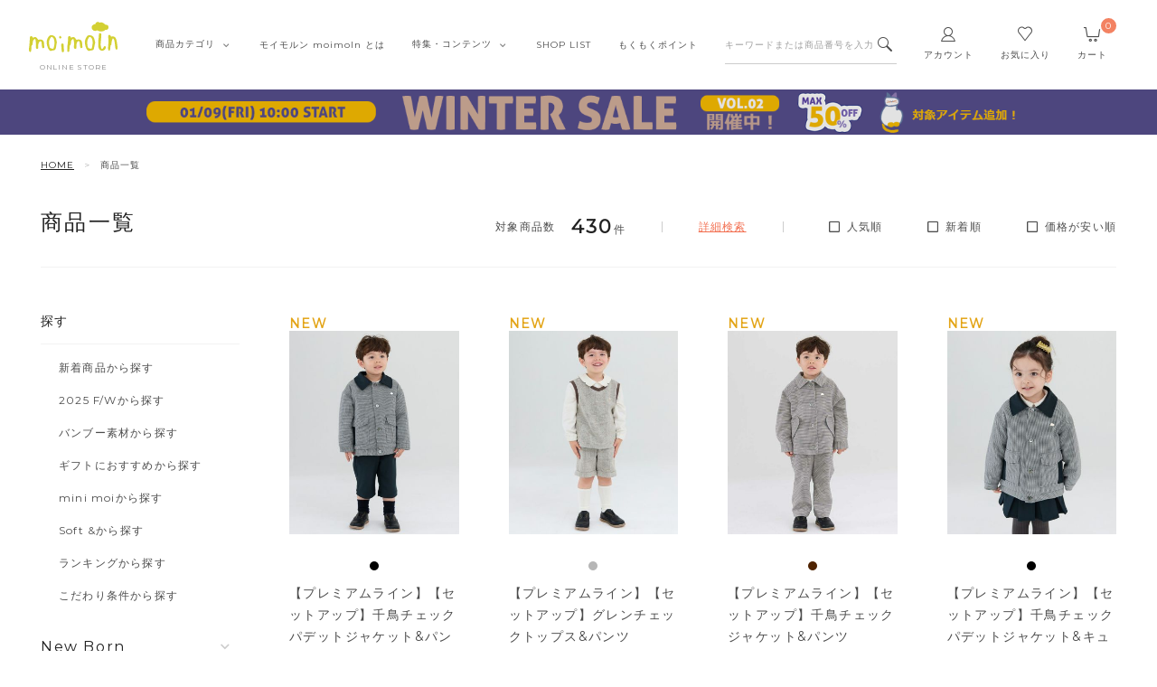

--- FILE ---
content_type: text/css
request_url: https://moimoln.itembox.design/generate/theme12/fs_original.css?t=20251223174551
body_size: 11759
content:
/*LINE*/
/*.fs-c-accountService__page.fs-c-accountService__page--linkedAccounts {
  display: none;
}
.fs-c-accountService__page.fs-c-accountService__page--lineIdLink {
  display: none;
}*/
.fs-c-anotherLogin--line {
  margin-top: 35px;
}
.fs-c-lineIdLink,
.fs-c-lineIdLinkCompleteMessage {
  text-align: center;
  margin-top: 70px;
}
.fs-c-lineIdLinkMessage,
.fs-c-lineIdLinkCompleteMessage {
  font-size: 1.3rem;
  line-height: 2.4rem;
  margin-bottom: 35px;
}
.fs-body-my-linkedAccounts .fs-c-inputInformation__field {
  text-align: center;
}
.fs-c-linkService {
  margin-top: 35px;
}
.fs-c-linkService__service__label {
  font-size: 1.7rem;
  font-weight: bold;
}
.fs-c-linkService__status {
  font-size: 1.4rem;
  margin-top: 10px;
  margin-bottom: 20px;
}
.fs-c-inputInformation__field {
  line-height: 1.5;
}

/* unisize */
#unisize_tag + .unisize-kids-container::after {
  content: "※体型や着用感に関しては個人差がございます。\Aあくまで目安としてご利用ください。";
  display: block;
  margin: 0.5em 0 0;
  font-size: 1.1rem;
  white-space: pre;
  text-align: center;
  line-height: 1.4;
}
#unisize_1000 .unisize-kids-container {
  margin-bottom: 30px;
}
@media (min-width: 992px) {
  #unisize_tag + .unisize-kids-container {
    margin-bottom: 70px;
}
}

/*e-Gift*/
.ag-text-gray-600.anygift-any-gift-awareness-banner__link.anygift-any-gift-awareness-banner__link,
.anygift-floating-send-gift {
  display: none;
}
.fs-body-product-W248TT018P .anygift-gift-ui__container {
  padding-top: 2em;
}
.anygift-gift-ui__container {
  margin: 0 auto 2em;
}
.anygift-order-form__gift-area__label__text{
　　 font-size: 0;
}

.anygift-order-form__gift-area__label__text::after {
  content: '\A ＝＝＝＝＝＝＝＝＝＝＝＝＝＝＝＝＝＝＝＝＝＝＝＝＝\A\A\
・ギフトBOXのサイズはお選びの商品に応じて当サービスが選定します。色はサイズによって決まっておりますのでお選びできません。\A\
・ギフトBOXに入らなかった場合ショッピングバッグラッピングで対応させていただきます。\A\
・eギフトラッピングは一律330円（税込）となっております。\A\
・ギフトでご注文いただいた商品の返品交換不可（不良品・誤配送を除く）\A\
・ラッピングデザインは予告なく変更になる場合がございます。\A\
・紙のメッセージカードや熨斗をつけるサービスはございません。\A\
・お包みした状態でのお届けとなり、ラッピング資材のみの販売はしておりません。\A\
・タグや納品書など金額の分かるものは同梱いたしません。\A\
・ラッピングの都合上、箱入り商品の箱を除いて包装する場合がございます\A\A\
＝＝＝＝＝＝＝＝＝＝＝＝＝＝＝＝＝＝＝＝＝＝＝＝＝';
  font-weight: normal;      
  white-space: pre-wrap;    
  font-size: 12px;          
  line-height: 1.5;         
}
.anygift-about-modal__caution__text::after {
    content: "\A\ ※eギフトご選択の方はクーポンやポイントはご利用いただけません。「通常購入の商品」にのみクーポンやポイントはご利用いただけます。";
    color: #d42828; 
    text-align: center;
    font-size: 14px; 
}

/*tp-header-bnrSPナビOPEN用*/
@media (max-width: 991px) { 
#header.open #undefined {
  display: none;
}
}

@media (min-width: 992px) {
  #gnav .main-menu__block {
    z-index: 1000;
  }
}
@media (min-width: 1401px) {
  #gnav .nav .nav-block {
    top: 6.2vw;
  }
  #header.scrolled #gnav .nav .nav-block {
    top: 3.7vw;
  }
}

.review-page .fs-c-inputTable tr:nth-child(3) .fs-c-inputField__explanation::after {
  content: "お子様の身長・体重・年齢とご購入のサイズを含めてご感想いただけますと、 他のお客様が商品をお選びの際にとても役立ちます！";
  color: #6294F3;
  margin-left: 8px;
}
.fs-c-inputTable tr:nth-child(3) .fs-c-inputField__explanation {
  margin-bottom: 5px;
}
.fs-c-inputField__explanation a {
  text-decoration: underline;
}

/*商品一覧詳細：固有の通常価格表示設定の非表示*/
/*span.fs-c-productPrice__main__label {
    display: none;
}*/

/*SALE+会員価格併用時*/
.fs-c-productPrice.fs-c-productPrice--member { 	
  position: absolute;
  top: 100%;
} 
.fs-c-productPrices .fs-c-productPrice--member * {
  font-weight: bold;
  color: #d53e57 !important;
}
.product-text .fs-c-productPrices:has(.fs-c-productPrice--member) {
  margin-bottom: 40px;
}

/*固有の通常価格表示設定非表示*/
.fs-c-productPrice--selling .fs-c-productPrice__main__label {
    display: none;
}
/*.fs-c-productList .fs-c-productPrice.fs-c-productPrice--member {
    top: 3.5em;
}*/
@media (min-width: 992px) {
.product-text .product-cart {
    padding-top: 1em;
}
}

/*商品 VIP限定*/
.fs-body-category-VIP .fs-c-productListItem__outOfStock.fs-c-productStock {
  display: none;
}
/*商品 キャッチコピー*/
.fs-c-productListItem .fs-c-productName__copy {
  font-size: 0.7em;
  color: #577fbc;
}
.fs-c-productNameHeading__copy {
  color: #577fbc;
}

/*商品タグ クリスマスフェア対象*/
.fs-c-productMark__item .proper.xmas .fs-c-productMark__label {
    color: #008059!important;
}

/*商品タグ 10%PT還元*/
.fs-c-productList__list .fs-c-productListItem .fs-c-productMarks {
  width: 100%;
}
.fs-c-wishlistProduct .fs-c-productListItem .fs-c-productMarks {
  width: 100%;
  top: 0.6em;
}
.fs-c-productListItem .fs-c-productMark__item .event.fs-c-productMark__mark {
  position: absolute;
  top: -0.2em;
  right: 0;
  margin: 0 !important;
}
.fs-c-productMarks .fs-c-productMark .event .fs-c-productMark__label {
  color: #FFF;
  font-size: 1.2rem;
  background: #7d77c3;
  padding: 0.3em;
}
@media (max-width: 991px) {
  .fs-c-productListItem .fs-c-productMark__item .event.fs-c-productMark__mark {
   top: 0;
  }
  .fs-c-productListItem .fs-c-productMark .event .fs-c-productMark__label{
    font-size: 1rem;
    padding: 0.2em;
  }
}
/*商品タグ TIME SALE*/
.TimeSale .fs-c-productMark__label {
    color: #ed4d61;
}
/*商品タグ TIME SALE画像*/
.fs-c-productMark__item .TimeSale.fs-c-productMark__mark {
  margin: 0 !important;
}
.fs-c-productMark__image {
  height: 18px;
}
.fs-c-productListItem .fs-c-productMark__image {
  margin-top: -5px;
}
@media (max-width: 991px) {
  .fs-c-productList .fs-c-productListItem {
    margin-bottom: 45px;
  }
}

/*WEB先行販売*/
.advance .fs-c-productMark__label {
  color: #a02424;
}
/*送料込*/
.fs-c-productPostage {
  font-size: 0;
  margin-bottom: 30px;
}
.fs-c-productPostage__label:before {
  content: "期間中送料無料+10%ポイント還元対象品";
  font-size: 1.4rem;
  font-weight: bold;
  /*! background: #a02424; */
  color: #cb9e49;
  padding: 0.5em;
  display: block;
  text-align: center;
  letter-spacing: 0.2em;
  border: 2px solid #a02424;
  color: #a02424;
  content: "11月28日10時〜発売予定！";
  content: "期間中ひつじのショーン購入で送料無料！";
}

/* カート：お気に入り */
#fs_ShoppingCart .fs-c-wishlistProduct .fs-c-productPrice--listed + .fs-c-productPrice--selling {
  display: block;
  padding-top: 0.5em;
}
@media (min-width: 992px) {
  #fs_ShoppingCart .fs-c-wishlistProduct__list {
    padding-left: 40px;
    padding-right: 40px;
  }
  #fs_ShoppingCart .fs-c-wishlistProduct__list .slick-slide {
    max-width: 195px;
  }
}
@media (max-width: 991px) {
  #fs_ShoppingCart .fs-c-wishlistProduct__list {
    padding-left: 10px;
    padding-right: 10px;
  }
  #fs_ShoppingCart .fs-c-wishlistProduct__list .slick-arrow::before {
    font-size: 3rem;
  }
  #fs_ShoppingCart .fs-c-wishlistProduct__list .slick-slide {
    /*width: calc(((100vw - 40px) / 2) - 5px);*/
    width: calc((100vw - 40px) * 0.4873239);
    margin: 0 calc((100vw - 40px) * 0.0253522) 0 0;
  }
  #fs_ShoppingCart .fs-c-wishlistProduct__list img.fs-c-productImage__image {
    width: 100%;
  }
  .system-page .fs-c-wishlistProduct {
    padding-top: 70px;
  }
}
/* カート：関連商品 */
#fs_ShoppingCart .fs-c-featuredProduct {
  margin-top: 2.5rem;
}
.cart .fs-c-featuredProduct__title {
  padding-bottom: 25px;
  border-color: #f2f2f2;
  font-weight: 300;
}
@media (min-width: 992px) {
  #fs_ShoppingCart .fs-c-featuredProduct__list .slick-slide {
    max-width: 195px;
  }
  #fs_ShoppingCart .fs-c-featuredProduct__list {
    padding-left: 40px;
    padding-right: 40px;
  }
}
@media (max-width: 991px) {
  #fs_ShoppingCart .fs-c-featuredProduct__list .slick-slide {
    width: calc((100vw - 40px) * 0.4873239);
    margin: 0 calc((100vw - 40px) * 0.0253522) 0 0;
  }
}

/* 商品詳細：関連商品リスト */
.fs-c-featuredProduct__list .fs-c-productListItem__salesPeriod.fs-c-salesPeriod {
  display: none !important;
}

/* 商品詳細：BL130非表示 */
.fs-body-product-M252TSG11P .fs-c-variationList__item:last-child li:last-child {
  display: none;
}
/* 商品詳細：BL120非表示 */
.fs-body-product-M252STB15P .fs-c-variationList__item:last-child li:last-child {
  display: none;
}
/* 商品詳細：OB90,100非表示 */
.fs-body-product-M231TSF02P .fs-c-variationList__item:last-child li:nth-child(-n+2) {
  display: none;
}

/* 商品一覧：会員特別価格のOFFの表示 */
.fs-c-productListItem .fs-c-productPrices {
  position: relative;
}
.fs-c-productListItem__prices .fs-c-productPrice--selling .fs-c-productPrice__main__label {
  position: absolute;
  bottom: -2rem;
  font-size: 1.4rem;
  font-family: din-2014-narrow, "Hiragino Sans", "Hiragino Kaku Gothic ProN", Meiryo, sans-serif;
  font-weight: 400;
  color: #F26D4E;
}
@media (max-width: 991px) {
  .fs-c-productListItem__prices .fs-c-productPrice--selling .fs-c-productPrice__main__label {
    bottom: -1.6rem;
    font-size: 1.2rem;
  }
}
/* 商品詳細画面：会員特別価格のOFFの表示 */
.fs-c-productPrices--productDetail {
  position: relative;
  /*display: inline-block;*/
}
.fs-c-productPrices--productDetail .fs-c-productPrice--selling .fs-c-productPrice__main__label {
  position: absolute;
  right: -7.8rem;
  bottom: 0.1rem;
  font-family: din-2014-narrow, "Hiragino Sans", "Hiragino Kaku Gothic ProN", Meiryo, sans-serif;
  color: #F26D4E;
  font-weight: 400;
}

/* 商品詳細：商品についてのお問い合わせモーダル 電話番号項目の非表示 */
#fs_ProductDetails .fs-c-modal .fs-c-inputInformation .fs-c-inputTable tr:nth-child(3) {
	display: none;
}
/* 商品詳細：商品についてのお問い合わせモーダル 電話番号項目の非表示 */

/* 商品詳細：サムネイルカラー名表示 */
@media (min-width: 992px) {
  #fs_ProductDetails .fs-c-productCarouselMainImage__thumbnail__caption {
    min-height: 28px;
    padding-bottom: 0;
  }
}
/*商品一覧詳細 ログイン*/
@media (min-width: 992px) {
  .fs-c-productList .fs-c-memberOnlyMessage, .container-product .fs-c-memberOnlyMessage {
    margin-bottom: 70px;
  }
  .fs-c-productList .fs-c-memberOnlyMessage__title, .container-product .fs-c-memberOnlyMessage__title {
    font-size: 1.4rem;
    margin-bottom: 50px;
  }
}
@media (max-width: 991px) {
  .fs-c-productList .fs-c-memberOnlyMessage, .container-product .fs-c-memberOnlyMessage {
    margin-bottom: 3em;
  }
  .fs-c-productList .fs-c-memberOnlyMessage__title, .container-product .fs-c-memberOnlyMessage__title {
    margin-bottom: 2em;
  }
}

/* ご注文手続き画面：ポイント */
.highlight, .fs-c-modal__inner .fs-c-checkout-usePoint__lead .highlight {
  font-size: 1.5rem;
  color: #2278c2;
}
.fs-c-checkout-usePoint__note {
  line-height: 1.5;
  padding: 0.7em 1em;
  border: 1px solid #d60d0d;
  margin-bottom: 40px;
}
#__fs_modal_point form .fs-c-checkout-usePoint__lead, #__fs_modal_point form .fs-c-checkout-pointSettingList {
  margin-bottom: 20px;
}
@media (max-width: 991px) {
  #__fs_modal_point form .fs-c-checkout-usePoint__lead, #__fs_modal_point form .fs-c-checkout-pointSettingList {
    margin-bottom: 20px;
  }
  .fs-c-checkout-usePoint__note {
    margin-bottom: 30px;
  }
}

/* ご注文手続き画面：注意文 */
.fs-c-checkout-preview .novelty {
  padding-top: 1em;
}
.fs-c-checkout-preview .accent strong {
  color: #f38262;
}
.fs-c-checkout-preview .novelty.accent a {
  border-bottom: 1px solid #d3d033;
  color: #f38262;
}

/* ご注文手続き画面：お届け希望日のみ非表示 */
.fs-c-checkout-delivery__method__deliveryDate,
.fs-c-checkout-delivery__method__deliveryDate + dd,
.fs-c-checkout-deliveryMethod__deliveryDate,
.fs-c-checkout-deliveryMethod__deliveryDate + dd {
  display: none;
}
/* ご注文手続き画面：配送方法 配送日時指定の非表示 */
/*.fs-c-checkout-delivery__method__deliveryDateTime {
    display: none;
}
.cart .fs-c-checkout-deliveryInfo .fs-c-checkout-delivery__method__message {
    margin-bottom: 0;
}
#fs_button_changeDeliveryMethod {
    display: none;
}*/


/*common*/
.fs-l-main select:focus {
    box-shadow: none;
}
:root * {
    font-feature-settings: "palt" 1 !important;
}

* {
    -moz-osx-font-smoothing: grayscale;
}
.ja {
    font-family: "Hiragino Sans", "Hiragino Kaku Gothic ProN", Meiryo, sans-serif!important;
}
.txt-left {
text-align: left!important;
}
.txt-center {
    text-align: center!important;
}
.accent a {
    color: #f38262;
}
.fs-c-checkout-pointInfo__comment strong,
.fs-c-modal__inner .fs-c-modal__contents strong {
    font-weight: 600;
}
@media (min-width: 992px){
.pc-center {
    text-align: center;
}
}


/* カート画面：クーポンコード非表示 */
/*.cart #fs-couponInfo-container .fs-c-checkout-couponCodeInput {
    display: none;
}*/

/* 赤文字エラー文のcss修正 */
.fs-c-panel__contentList__item .fs-c-panel__contentList__content{
    text-align: center;
}

/*NEWS*/
.emoji {
  height: 1em;
  vertical-align: middle;
  padding-bottom: 0.2em;
}


/*トップ*/
.no-webp #fs_Top .baby-toddler-boy-girl-links .fs-pt_menu__item--nb {
  background-image: url(https://moimoln.itembox.design/item/assets/img/top/category_nb_24wi.jpg); }
.no-webp #fs_Top .baby-toddler-boy-girl-links .fs-pt_menu__item--bb {
  background-image: url(https://moimoln.itembox.design/item/assets/img/top/category_bb_24wi.jpg); }
.no-webp #fs_Top .baby-toddler-boy-girl-links .fs-pt_menu__item--td {
  background-image: url(https://moimoln.itembox.design/item/assets/img/top/category_td_24wi.jpg); }

.webp #fs_Top .baby-toddler-boy-girl-links .fs-pt_menu__item--nb {
  background-image: url(https://moimoln.itembox.design/item/assets/img/top/category_nb_24wi.webp); }
.webp #fs_Top .baby-toddler-boy-girl-links .fs-pt_menu__item--bb {
  background-image: url(https://moimoln.itembox.design/item/assets/img/top/category_bb_24wi.webp); }
.webp #fs_Top .baby-toddler-boy-girl-links .fs-pt_menu__item--td {
  background-image: url(https://moimoln.itembox.design/item/assets/img/top/category_td_24wi.webp); }

#fs_Top #bt-banner-video .banner-video__banner .fs-pt-column__heading {
    display: none;
}


#fs_Top .category-links .fs-pt-menu__heading--lv2 {
    display: flex;
}
.fs-pt-column__heading {
    text-shadow: 1px 1px 4px #dad7c9;
}
#top-instagram #instagram-list > li {
    background: #f3f1eb;
}
@media (min-width: 992px){
#fs_Top .fs-l-main .fs-pt-menu__link--lv2 {
    /*text-shadow: 1px 1px 3px #c5aa77;*/
    text-shadow: 1px 1px 4px #dad7c9;
}
/* TOPカテゴリ文字位置変更 */
#fs_Top .baby-toddler-boy-girl-links .fs-pt-menu__heading--lv2{
    align-items: flex-end;
    justify-content: center;
    padding-bottom: 30px;
}
#fs_Top .baby-toddler-boy-girl-links .fs-pt-menu--lv3 {
    align-items: flex-end;
    justify-content: center;
    padding-bottom: 30px;
}
#gnav .fs-pt_menu__item--minimoi.fs-pt-menu__item--lv2 {
    width: auto;
    margin: 0 0 0 auto;
}
#gnav .fs-pt_menu__item--minimoi .fs-pt-menu__link--lv2,
#gnav .fs-pt_menu__item--soft .fs-pt-menu__link--lv2 {
    /*font-size: 0.9vw;カタカナの場合*/
    color: #4c4c4c;
}
/* //TOPカテゴリ文字位置変更 */
}
@media (max-width: 991px){
#gnav .fs-pt-menu__item--lv2.fs-pt_menu__item--minimoi .fs-pt-menu__link--lv2 {
    /*font-size: 1.2rem;カタカナの場合*/
	pointer-events: auto;
}
#gnav .fs-pt-menu__item--lv2.fs-pt_menu__item--minimoi .fs-pt-menu__link--lv2:before,
#gnav .fs-pt-menu__item--lv2.third-open.fs-pt_menu__item--minimoi .fs-pt-menu__link--lv2:before {
    content: none;
}
#gnav .fs-pt-menu__item--lv2.third-open.fs-pt_menu__item--minimoi:last-of-type .fs-pt-menu__heading--lv2 {
    border-bottom: none;
}

#fs_Top .section {
    padding-bottom: 40px;
}
#fs_Top .main-bnr-item .main-bnr_img-warp {
    margin-right: 5%;
}
}


@media (max-width: 1203px){
.visible-lpc {
    display: none;
}
}



/*トップスライダー*/
#fs_Top .fs-pt-carousel.fs-pt-img .fs-pt-carousel__slide {
	display: block!important;
}
#fs_Top .fs-pt-carousel.fs-pt-img {
	height: auto!important;
	max-height: 100%!important;
}
#fs_Top .fs-pt-carousel.fs-pt-img .slick-slide img {
	width: 100%!important;
	max-width: 100%!important;
}
#fs_Top .fs-pt-carousel.fs-pt-img .slick-slide {
	background-color: #fff!important;
}

/*トップtopics*/
.topics-last .main-bnr-item {
    margin-bottom: 0!important;
}


/*商品カテゴリ*/
#gnav .fs-pt_menu__item--sale .fs-pt-menu__link {
    color: #f38262;
}
@media (min-width: 992px){
#header #gnav .fs-pt-menu--lv2 {
    display: block;
}
#header #gnav .fs-pt-menu--lv2:after {
    content: "";
    display: block;
    clear: both;
}
#header #gnav .fs-pt-menu__item--lv2 {
    float: left;
}

/*20240314*/
/*#header #gnav .fs-pt_menu__item--minimoi,
#header #gnav .fs-pt_menu__item--bamboo,
#header #gnav .fs-pt_menu__item--soft,
#header #gnav .fs-pt_menu__item--toy,
#header #gnav .fs-pt_menu__item--sale {
    float: right;
    width: 10%;
}*/
#header #gnav .fs-pt_menu__item--rere,
#header #gnav .fs-pt_menu__item--minimoi,
#header #gnav .fs-pt_menu__item--bamboo-fabric,
#header #gnav .fs-pt_menu__item--soft,
#header #gnav .fs-pt_menu__item--mini-doudou,
#header #gnav .fs-pt_menu__item--sale {
    float: right;
    width: 10%;
}
#header #gnav .fs-pt_menu__item--nb .fs-pt-menu__item--lv3,
#header #gnav .fs-pt-menu__item--lv4 {
  position: relative;
}
#header #gnav .fs-pt_menu__item--nb .fs-pt-menu--lv4,
#header #gnav .fs-pt-menu--lv5 {
  position: absolute;
  left: 70%;
  top: -30%;
  width: 180px;
  border: 1px solid #ccc;
  background-color: #fff;
  line-height: 1.8rem;
  z-index: 2;
  opacity: 0;
  visibility: hidden;
  transition: all 0.2s linear;
  -webkit-transition: all 0.2s linear;
}
#header #gnav .fs-pt_menu__item--nb .fs-pt-menu__item--lv3 .fs-pt-menu--lv4 {
  display: block;
  visibility: hidden;
  opacity: 0;
}
#header #gnav .fs-pt_menu__item--nb .fs-pt-menu__item--lv3:hover .fs-pt-menu--lv4,
#header #gnav .fs-pt-menu__item--lv4:hover .fs-pt-menu--lv5 {
  opacity: 1;
  visibility: visible;
  display: block;
  padding: 3px 13px;
}
#header #gnav .fs-pt_menu__item--nb .fs-pt-menu--lv4::before,
#header #gnav .fs-pt_menu__item--nb .fs-pt-menu--lv4::after,
#header #gnav .fs-pt-menu--lv5::before,
#header #gnav .fs-pt-menu--lv5::after {
  content: "";
  display: block;
  position: absolute;
}
#header #gnav .fs-pt_menu__item--nb .fs-pt-menu--lv4::before,
#header #gnav .fs-pt-menu--lv5::before {
  background:
    linear-gradient(to top right, rgba(255,255,255,0) 50%, #ccc 50.5%) no-repeat bottom left/100% 50%,
    linear-gradient(to bottom right, rgba(255,255,255,0) 50%, #ccc 50.5%) no-repeat top right/100% 50%;
  top: 8px;
  left: -10px;
  width: 10px;
  height: 12px;
}
#header #gnav .fs-pt_menu__item--nb .fs-pt-menu--lv4::after,
#header #gnav .fs-pt-menu--lv5::after {
  background:
    linear-gradient(to top right, rgba(255,255,255,0) 50%, #fff 50.5%) no-repeat bottom left/100% 50%,
    linear-gradient(to bottom right, rgba(255,255,255,0) 50%, #fff 50.5%) no-repeat top right/100% 50%;
  top: 9px;
  left: -8px;
  width: 8px;
  height: 10px;
}
#header #gnav .fs-pt_menu__item--nb .fs-pt-menu--lv4 .fs-pt-menu__link--lv4,
#header #gnav .fs-pt-menu__link--lv5 {
  width: 100%;
  padding: 0;
  font-size: 10px;
}
#header #gnav .fs-pt_menu__item--nb .fs-pt-menu__item--lv3:hover .fs-pt-menu__link--lv4,
#header #gnav .fs-pt-menu__item--lv4:hover .fs-pt-menu__link--lv5 {
  display: block;
}
#header #gnav .fs-pt_menu__item--nb .fs-pt-menu__item--lv4 {
  margin-bottom: 0;
}
/*/20240314*/

}

@media (min-width: 1181px){
#header #gnav .fs-pt_menu__item--nb .fs-pt-menu--lv4,
#header #gnav .fs-pt-menu--lv5 {
  left: 70%;
}
}

@media (min-width: 992px) and (max-width: 1180px){
#header #gnav .fs-pt_menu__item--nb .fs-pt-menu--lv4,
#header #gnav .fs-pt-menu--lv5 {
  left: 90%;
}
}

/*20240314*/
@media (max-width: 991px){
#header #gnav .fs-pt_menu__item--nb .fs-pt-menu__item--lv3,
#header #gnav .fs-pt-menu__item--lv4 {
    position: relative;
}
#header #gnav .fs-pt_menu__item--nb .fs-pt-menu__item--lv3 .fs-pt-menu__heading--lv3,
#header #gnav .fs-pt-menu__item--lv4 .fs-pt-menu__heading--lv4 {
    border-bottom: 1px solid #f3f1ec!important;
}
#header #gnav .fs-pt_menu__item--nb .fs-pt-menu__item--lv3 .fs-pt-menu__heading--lv3 .fs-pt-menu__link--lv3,
#header #gnav .fs-pt-menu__item--lv2:not(.fs-pt_menu__item--nb) .fs-pt-menu__item--lv4 .fs-pt-menu__heading--lv4 .fs-pt-menu__link--lv4 {
    width: 100%;
    font-weight: 600;
}
#header #gnav .fs-pt_menu__item--nb .fs-pt-menu__item--lv3 .fs-pt-menu__heading--lv3:not(:last-child) .fs-pt-menu__link--lv3,
#header #gnav .fs-pt-menu__item--lv4 .fs-pt-menu__heading--lv4:not(:last-child) .fs-pt-menu__link--lv4 {
    display: flex;
    justify-content: space-between;
    align-items: center;
    pointer-events: none;
}
#header #gnav .fs-pt_menu__item--nb .fs-pt-menu__item--lv3 .fs-pt-menu__heading--lv3:not(:last-child) .fs-pt-menu__link--lv3:after,
#header #gnav .fs-pt-menu__item--lv4 .fs-pt-menu__heading--lv4:not(:last-child) .fs-pt-menu__link--lv4:after {
    font-size: 1rem;
    font-family: 'icomoon' !important;
    content: "\e908";
    color: #000;
    opacity: 0.5;
    -webkit-transform: scale(0.4, 0.4);
    transform: scale(0.4, 0.4);
    display: block;
    /*position: absolute;
    top: 20%;
    right: 15px;
    z-index: 1;*/
    font-weight: normal;
}
#header #gnav .fs-pt_menu__item--nb .fs-pt-menu__item--lv3.fourth-open .fs-pt-menu__heading--lv3:not(:last-child) .fs-pt-menu__link--lv3:after,
#header #gnav .fs-pt-menu__item--lv4.fourth-open .fs-pt-menu__heading--lv4:not(:last-child) .fs-pt-menu__link--lv4:after {
    content: "\e907";
}
#header #gnav .fs-pt_menu__item--nb .fs-pt-menu__item--lv3.fourth-open .fs-pt-menu__heading--lv3:not(:last-child) .fs-pt-menu__link--lv3:before,
#header #gnav .fs-pt-menu__item--lv4.fourth-open .fs-pt-menu__heading--lv4:not(:last-child) .fs-pt-menu__link--lv4:before {
    content: "すべての商品";
    display: block;
    position: absolute;
    bottom: 0;
    left: 0;
    z-index: 1;
    font-weight: normal;
    color: #4c4c4c;
    font-size: 1rem;
    line-height: 2rem;
    display: block;
    padding: 5px 15px;
    width: 100%;
    box-sizing: border-box;
    pointer-events: auto;
}
#header #gnav .fs-pt_menu__item--nb .fs-pt-menu__link--lv2:after,
#gnav .fs-pt-menu__heading--lv3 .fs-pt-menu__link--lv3:after {
    font-weight: bold;
}
#header #gnav .fs-pt_menu__item--nb .fs-pt-menu__item--lv3 .fs-pt-menu--lv4,
#header #gnav .fs-pt-menu__item--lv4 .fs-pt-menu--lv5 {
    display: none;
    border-bottom: 1px solid #f3f1ec;
}
#header #gnav .fs-pt_menu__item--nb .fs-pt-menu__item--lv3.fourth-open .fs-pt-menu--lv4,
#header #gnav .fs-pt-menu__item--lv4.fourth-open .fs-pt-menu--lv5 {
    display: block;
    padding-bottom: 3rem;
}
#gnav .fs-pt-menu__item--lv2 .fs-pt-menu__heading--lv2:last-child .fs-pt-menu__link--lv2:before {
    content: none;
}
#header #gnav .fs-pt_menu__item--nb .fs-pt-menu__item--lv3 .fs-pt-menu__heading--lv3 .fs-pt-menu__link--lv3:after {
    width: auto;
    padding: 0;
    position: static;
}
}
/*/20240314*/

@media (max-width: 991px){
#gnav .fs-pt-menu__item--lv2.fs-pt_menu__item--bamboo .fs-pt-menu__link--lv2,
#gnav .fs-pt-menu__item--lv2.fs-pt_menu__item--soft .fs-pt-menu__link--lv2,
#gnav .fs-pt-menu__item--lv2.fs-pt_menu__item--toy .fs-pt-menu__link--lv2,
#gnav .fs-pt-menu__item--lv2.fs-pt_menu__item--sale .fs-pt-menu__link--lv2 {
	pointer-events: auto;
}
#gnav .fs-pt-menu__item--lv2.fs-pt_menu__item--bamboo .fs-pt-menu__link--lv2:before,
#gnav .fs-pt-menu__item--lv2.third-open.fs-pt_menu__item--bamboo .fs-pt-menu__link--lv2:before,
#gnav .fs-pt-menu__item--lv2.fs-pt_menu__item--soft .fs-pt-menu__link--lv2:before,
#gnav .fs-pt-menu__item--lv2.third-open.fs-pt_menu__item--soft .fs-pt-menu__link--lv2:before,
#gnav .fs-pt-menu__item--lv2.fs-pt_menu__item--toy .fs-pt-menu__link--lv2:before,
#gnav .fs-pt-menu__item--lv2.third-open.fs-pt_menu__item--toy .fs-pt-menu__link--lv2:before,
#gnav .fs-pt-menu__item--lv2.fs-pt_menu__item--sale .fs-pt-menu__link--lv2:before,
#gnav .fs-pt-menu__item--lv2.third-open.fs-pt_menu__item--sale .fs-pt-menu__link--lv2:before {
    content: none;
}
}

/* ギフトラッピング */
#gift .page-txt-list li dd {
    max-width: 40em;
}

/*20250507〜 予約商品*/
.fs-c-productList .fs-c-productListItem .fs-c-productPrices .fs-c-productPrice--listed {
  display: block;
}
.fs-c-productPrice--listed .fs-c-productPrice__addon__label {
  display: none;
}
.product-text .fs-c-productPrice--preorder {
  font-size: 120%;
}
.product-text .fs-c-productPrice--preorder .fs-c-productPrice__main .fs-c-price__value {
  font-size: 120%;
}
.fs-c-productPrices .fs-c-productPrice--listed + .fs-c-productPrice--preorder {
 display: inline;
}
.fs-c-productPrices .fs-c-productPrice--listed + .fs-c-productPrice--preorder span {
 color: #F26D4E;
}
.fs-c-productPreorderMessage {
  padding:1em;
  background:#D0F3ED;
}
.fs-c-productPreorderMessage a {
  border-bottom: 0.5px solid;
}
@media (min-width: 992px) {
.product-text .fs-c-productPrice--preorder .fs-c-productPrice__main__label {
   font-size: 1.8rem;
 }
.product-text .fs-c-productPrices .fs-c-productPrice--preorder .fs-c-price__value {
   font-size: 2.1rem;
 }
 .fs-c-productPrice--preorder .fs-c-price__value::after,
 .fs-c-productPrice--preorder .fs-c-productPrice__addon__label {
   font-size: 1.4rem;
 }
}

/* 販売開始前 */
.fs-c-productMark__item .coming-soon .fs-c-productMark__label {
  color: #577fbc;
}
/* COMING SOONがある場合、SOLD OUTを非表示 */
.fs-c-productListItem:has(.fs-c-productMark__item .coming-soon) 
  .fs-c-productListItem__outOfStock {
  display: none;
}

/* お問い合わせ */
#contact.container iframe {
    height: 1100px;
}


/*top改修20220826*/
/* mainvisual */
#fs_Top #top-mainvisual .slick-arrow:before{
    display: block;
}
#fs_Top .fs-pt-carousel.fs-pt-img .slick-slider .slick-arrow {
    background: none;
}
#fs_Top #top-mainvisual.fs-c-slick .slick-prev, #fs_Top #top-mainvisual.fs-c-slick .slick-next {
    width: 7%;
    height: 20%;
}
.fs-c-slick .slick-prev:before, .fs-c-slick .slick-next:before {
    display: inline-block;
}
#top-mainvisual .slick-dotted {
    padding-bottom: 32px;
    margin-bottom: 32px;
}
#top-mainvisual.fs-c-slick .slick-dots {
    bottom: -12px;
}
#fs_Top .fs-pt-carousel .slick-dots li {
    width: auto;
    height: auto;
    margin: 0 10px;
}
#top-mainvisual.fs-pt-carousel .slick-dots li button {
    width: 16px;
    height: 16px;
    display: block;
    border: 2px solid #a0a7ac;
    background: none;
    border-radius: 8px;
    padding: 0;
}
#top-mainvisual.fs-c-slick .slick-dots li button:before {
    content: "";
/*    font-size: 20px;
    line-height: 1;
    opacity: 0;*/
}
#top-mainvisual.fs-c-slick .slick-dots li.slick-active button:before {
    background: #a0a7ac;
    width: 16px;
    height: 16px;
    border-radius: 8px;
    opacity: 1;
}
@media (min-width: 992px){
#fs_Top #top-mainvisual .slick-arrow:before{
    font-size: 8rem;
}
}
@media (max-width: 991px){
#top-mainvisual .slick-dotted {
    padding-bottom: 18px;
    margin-bottom: 18px;
}
#top-mainvisual.fs-c-slick .slick-dots {
    bottom: -10px;
}
#fs_Top .fs-pt-carousel .slick-dots li {
    margin: 0 5px;
}
#top-mainvisual.fs-pt-carousel .slick-dots li button {
    width: 10px;
    height: 10px;
    border: 1px solid #a0a7ac;
    border-radius: 5px;
}
#top-mainvisual.fs-c-slick .slick-dots li.slick-active button:before {
    width: 10px;
    height: 10px;
    border-radius: 5px;
}
}

/* category */
@media (max-width: 991px){
/*.baby-toddler-boy-girl-links .fs-pt-menu__item--lv2.third-open .fs-pt-menu__link--lv2 {
    pointer-events: none;
}
.baby-toddler-boy-girl-links .fs-pt_menu__item--nb .fs-pt-menu__link--lv2 {
    pointer-events: visible;
}*/
.baby-toddler-boy-girl-links .fs-pt_menu__item--bb .fs-pt-menu__link--lv2:after, .baby-toddler-boy-girl-links .fs-pt_menu__item--td .fs-pt-menu__link--lv2:after {
    font-size: 1rem;
    font-family: 'icomoon' !important;
    content: "\e908";
    color: #000;
    opacity: 0.5;
    -webkit-transform: scale(0.4, 0.4);
    transform: scale(0.4, 0.4);
    position: absolute;
    z-index: 1;
    font-weight: normal;
}
.baby-toddler-boy-girl-links .fs-pt-menu__item--lv2.third-open .fs-pt-menu__link--lv2:after {
    content: "\e907";
}
.baby-toddler-boy-girl-links .fs-pt-menu__item--lv2 .fs-pt-menu--lv3 {
    display: none;
}
#fs_Top .baby-toddler-boy-girl-links {
    padding-bottom: 0;
}
.category-links-2025.baby-toddler-boy-girl-links .fs-pt-menu__item--lv2.third-open .fs-pt-menu--lv3 {
    display: inline-flex;
}
.fs-l-main .baby-toddler-boy-girl-links .fs-pt-menu__item--lv3 {
    padding: 0 1em;
}
}

/* topics-bnr */
@media (min-width: 992px){
#topics-bnr {
    padding-top: 10rem;
}
#topics-bnr .slick-arrow {
    height: auto;
}
#topics-bnr .slick-next {
    right: -3vw;
}
#topics-bnr .slick-prev {
    left: -3vw;
}
#topics-bnr .slick-slide {
    margin: 0 20px;
}
#topics-bnr .slick-arrow:before{
    font-size: 6rem;
}
#topics-bnr .slick-dots {
    display: none!important;
}
}
@media (max-width: 991px){
#topics-bnr {
    padding-top: 20px;
    margin-bottom: 50px;
}
#topics-bnr .slick-slide {
    margin: 0 10px;
}
#topics-bnr .slick-dots {
    text-align: center;
    bottom: -30px;
}
#topics-bnr .fs-c-slick .slick-dots li button:before {
    content: "";
}
#topics-bnr .fs-c-slick .slick-dots li button:before {
    background: #a0a7ac;
    width: 8px;
    height: 8px;
    border-radius: 4px;
}
#topics-bnr .fs-c-slick .slick-dots li.slick-active button:before {
    opacity: 1;
}
}

/* topics-bnr-txt */
#fs_Top #topics-bnr-txt div:last-child a {
    margin-bottom: 0;
}
#fs_Top #topics-bnr-txt .main-bnr-item {
    margin: 4vw 0 4vw;
}
#fs_Top #topics-bnr-txt .main-bnr_img-warp {
    align-items: center;
    height: 100%;
}
#fs_Top #topics-bnr-txt .main-bnr_img-warp img {
    max-width: -webkit-fill-available;
}
#fs_Top #topics-bnr-txt .main-bnr_tit .jp {
	display: inline-block;
	font-size: 4.5rem;
	font-weight: 600;
	color: #fff;
	margin-bottom: 0.7rem;
}
@media (min-width: 992px){
#fs_Top #topics-bnr-txt {
    padding-top: 45px;
}
#fs_Top #topics-bnr-txt .main-bnr_text {
    font-size: 1.3vw;
}
#fs_Top #topics-bnr-txt .main-bnr-item {
    margin: 40px 0;
}
#fs_Top #topics-bnr-txt .main-bnr_img-warp {
    height: 370px;
}
}
@media (min-width: 1200px){
#fs_Top #topics-bnr-txt .main-bnr_text {
    font-size: 16px;
}
}
@media (max-width: 991px) {
#fs_Top #topics-bnr-txt .main-bnr_tit .jp {
    font-size: 4vw;
    margin-bottom: 2.3%;
}
}

/* ranking */
#fs_Top .c-grid-products li {
    position: relative;
}
#fs_Top .c-grid-products#ranking-list .number {
    padding: 0.25em 0.5em;
    background: #707070;
    color: #FFF;
    font-size: 2rem;
    line-height: 2rem;
}
#fs_Top .c-grid-products#ranking-list li:first-child .number {
    background: #c6a838;
}
#fs_Top .c-grid-products#ranking-list li:nth-child(2) .number {
    background: #babab0;
}
#fs_Top .c-grid-products#ranking-list li:nth-child(3) .number {
    background: #966c24;
}
#fs_Top .c-grid-products#ranking-list .txt {
    position: unset;
    padding-left: 0;
}

/* video */
#top-new,
#top-pickup,
#top-shopping,
#top-ranking {
    border: none;
}
.video-wrap {
    overflow: hidden;
}
@media (min-width: 992px){
#fs_Top .video.container {
    display: flex;
    justify-content: space-between;
    padding-top: 75px;
    padding-bottom: 75px;
}
#fs_Top .video-wrap {
    width: 48.7%;
}
#fs_Top video {
    width: 100.2%;
}
}
@media (max-width: 991px){
#fs_Top .video.container {
    padding: 0;
    display: block;
}
#fs_Top .video video {
    display: block;
    width: 100.2%;
    height: auto;
    background-repeat: no-repeat;
    background-position: center center;
    background-size: cover;
}
}

/* news&shopinfo */
#top-news .list-items .thumb {
    background-repeat: no-repeat;
    background-position: center center;
    background-size: cover;
    padding-bottom: 100%;
}
@media (min-width: 992px){
#top-news {
    display: flex;
    flex-direction: row;
    justify-content: space-between;
}
#top-news section {
    width: 48.7%;
    border: none;
}
#top-news .list-items{
    display: flex;
    justify-content: space-between;
    margin-bottom: 0;
}
#top-news .list-items li{
    width: 31.35714%;
    margin-bottom: 70px;
    height: 270px;
}
#top-news .list-items .thumb {
    padding-bottom: 100%; 
    margin-bottom: 20px;
} 
#top-news .list-items p {
    font-size: 1.4rem; 
    color: #212121;
    line-height: 2.1rem;
}
}
@media (max-width: 991px){
#top-news .list-items li {
    width: 100%;
    margin-bottom: 10px;
}
#top-news .list-items li:nth-child(3) {
    display: none;
}
#top-news .list-items a {
    display: flex;
    align-items: center;
} 
#top-news .list-items .thumb {
    width: 28.169%;
    padding-bottom: 28.169%;
    margin-bottom: 0;
    margin-left: 10px;
}
#top-news .list-items p {
    width: 71.831%;
    padding-left: 20px;
    padding-right: 10px;
    font-size: 1.2rem; 
    color: #212121;
    line-height: 2.1rem;
}
}
/*top改修20220826*/

/*クーポン対象品*/
.fs-c-productMark > li {
    align-self: center;
}
.fs-c-productMark__item .CouponFair .fs-c-productMark__label {
    color: #c93037;
    font-size: 1.1rem!important;
    /*font-weight: 500!important;*/
    font-family: "Manrope";
}
.CouponFair.fs-c-productMark__mark:last-child {
    margin-right: 0!important;
}
@media (max-width: 991px){
.fs-c-productList .fs-c-productMark__item .CouponFair .fs-c-productMark__label {
    font-size: 0.9rem!important;
}
.fs-c-productMark__item .fs-c-productMark__mark {
    font-size: 1em;
}
}
/*WEB限定*/
.fs-c-productMark__item .web .fs-c-productMark__label {
    color: #8584bc;
}
.web .fs-c-productMark__label:after {
    content: '限定';
    font-size: 1.3rem;
}
@media (max-width: 991px){
.web .fs-c-productMark__label:after {
    font-size: 0.9rem;
}
.fs-body-product .web .fs-c-productMark__label:after {
    font-size: 1.3rem;
}
}

/*ギフトラッピング商品*/
/*#fs_form {
    margin: 10px;
    text-align: center;
}*/
.fs-c-memberOnlyMessage {
    font-size: 1.3rem;
    text-align: center;
    padding-top: 1em;
    margin-bottom: 2em;
}
.fs-c-memberOnlyMessage__message {
    margin-bottom: 1em;
}
.fs-c-productSelection__name {
    padding-top: 1em;
    line-height: 1.4;
}
.fs-c-requiredMark {
    vertical-align: super;
}
label[for="option_1"]:after {
    content: '以下よりご選択ください。';
}
label[for="option_2"]:after {
    content: '、以下にギフト1個分の商品名・商品サイズ・商品カラー・商品数をご記入ください。（50文字以内で入力できない場合はご注文手続き通信欄にて補足ください）\A※ラッピングの色・サイズ指定不可';
    white-space: pre-line;
}
.fs-c-productOption, .fs-c-productSelection {
    font-size: 1.2rem;
}
.fs-c-dropdown__menu, input#option_2 {
    line-height: 2em;
    margin: 0.5em 0;
}
input#option_2 {
    border-color: #f38262;
}
#fs_ProductDetails .fs-c-quantity {
    display: none;
}
.fs-body-product-wrapping1 .product-cart,
.fs-body-product-wrapping2 .product-cart,
.fs-body-product-wrapping3 .product-cart,
.fs-body-product-W248TT015P .product-cart,
.fs-body-product-W248TT016P .product-cart,
.fs-body-product-W248TT014P .product-cart,
.fs-body-product-W248TT018P .product-cart,
.fs-body-product-W248TT019P .product-cart,
.fs-body-product-W228TT007P .product-cart {
    padding-bottom: 58px!important;
}
/*.fs-body-product-wrapping1 .fs-pt-column,
.fs-body-product-wrapping2 .fs-pt-column,
.fs-body-product-wrapping3 .fs-pt-column,*/
.fs-body-product-wrappingbox .fs-pt-column,
.fs-body-product-wrappingbag .fs-pt-column,
.fs-body-product-gd3266 .fs-pt-column {
    display: none;
}
.fs-body-product-gd3216 .fs-c-productOption:before {
    content: none;
}
@media (max-width: 991px) {
.fs-c-memberOnlyMessage {
    padding-top: 2em;
    margin-bottom: 1.5em;
}
}

/*ノベルティ対象品サイズ選択*/
/*.fs-c-productOption:before {
    content: "オンライン限定！入園・入学応援フェア対商品";
    font-size: 1.6rem;
    color: #6098d2;
}
.fs-c-productOption__name {
    padding-top: 1em;
    line-height: 1.4;
}*/
.fs-c-productOption__comment {
    line-height: 1.5;
    color: #f26e4e;
}
.fs-c-productOption__comment .accent {
    border-bottom: 1px solid;
    padding-bottom: 2px;
}
.fs-c-productOption {
    margin-bottom: 2em;
}

/*おすすめ商品（品番指定）*/
h2.fs-c-featuredProduct__title {
    border-bottom: 1px solid #cbcbcb;
    padding-bottom: 15px;
    margin-bottom: 25px;
    font-size: 0;
    text-align: center;
}
h2.fs-c-featuredProduct__title:before {
    font-size: 1.6rem;
    line-height: 3.1rem;
    letter-spacing: 0.1em;
    content: '関連商品';
}
.fs-c-featuredProduct .fs-c-productListItem .fs-c-productListItem__image a {
    height: auto;
}
.fs-c-featuredProduct .fs-c-productPrice--member,
.fs-c-featuredProduct .fs-c-productListItem .fs-c-productPrices .fs-c-productPrice--listed {
    display: none;
}
.fs-c-featuredProduct .fs-c-productPrices .fs-c-productPrice--listed + .fs-c-productPrice--selling span {
    color: unset;
}
@media (min-width: 992px) {
.fs-c-featuredProduct .section-tit-s {
    padding-bottom: 25px;
    margin-bottom: 30px;
}
.fs-c-featuredProduct__list {
    padding-left: 45px;
    padding-right: 45px;
}
.fs-c-featuredProduct__list .slick-slider .slick-slide {
    width: calc((100vw - 180px) * 0.2228571);
    margin: 0 calc((100vw - 90px) * 0.027142897) 0 0;
}
.fs-c-featuredProduct__list .fs-c-productImage__image {
    width: 100%;
}
.fs-c-featuredProduct .fs-c-productListCarousel__ctrl {
    display: none!important;
}
}
@media (max-width: 991px) {
.fs-c-featuredProduct__list {
    max-width: 700px;
    margin: 0 auto;
}
.fs-c-featuredProduct__list.fs-c-productListCarousel{
    display: block;
    position: relative;
}
.fs-c-featuredProduct__list.fs-c-slick .slick-arrow{
    position: absolute;
    top: 50%;
    height: 100%;
    line-height: 100%;
    z-index: 1;
}
.fs-c-featuredProduct__list.fs-c-slick .slick-arrow:before{
    font-size: 3rem;
    position: absolute;
    top: 50%;
}
.fs-c-featuredProduct__list .fs-c-productListCarousel__ctrl--prev{
 left:0;
}
.fs-c-featuredProduct__list .fs-c-productListCarousel__ctrl--next{
 right:0;
}
.fs-c-featuredProduct__list .fs-c-productListCarousel__ctrl--prev.slick-arrow:before{
 left:13px;
}
.fs-c-featuredProduct__list .fs-c-productListCarousel__ctrl--next.slick-arrow:before{
 right:13px;
}
.fs-c-featuredProduct__list .fs-c-productListCarousel__list{
    padding-left: 10px;
    padding-right: 10px;
}
.fs-c-featuredProduct__list .slick-slide {
    width: calc((100vw - 40px) * 0.4873239);
    margin: 0 calc((100vw - 40px) * 0.0253522) 0 0;
}
.fs-c-featuredProduct__list .fs-c-productListCarousel__ctrl {
    display: block;
    text-align: center;
    height: 32px;
    line-height: 32px;
}
.fs-c-featuredProduct__list .fs-c-productListCarousel__ctrl--prev, .fs-c-wishlistProduct__list .fs-c-productListCarousel__ctrl--prev {
    margin-left: -10px;
}
.fs-c-featuredProduct__list .fs-c-productListCarousel__ctrl--next, .fs-c-wishlistProduct__list .fs-c-productListCarousel__ctrl--next {
    margin-right: -10px;
}
}
@media (min-width: 1251px) {
.fs-c-featuredProduct__list .slick-slider .slick-slide {
    width: 238px;
    margin: 0 40px 0 0;
}
}

/* カテゴリBaby&Toddler追加 */
/*@media (min-width: 992px) and (max-width: 1300px) {
  #gnav .nav-catogory .nav-block__inner {
    padding-left: 5.5%;
    padding-right: 5.5%;
  }
}
.fs-pt_menu__item--bt .fs-pt-menu__link.fs-pt-menu__link--lv2::after {
  content: "2025 NEW ITEMS!";
  color: #FFF;
  padding: 5px;
  margin-left: 3px;
  background: #d3d033;
  white-space: break-word;
  font-size: small;
}
@media (min-width: 992px) {
  #header #gnav .fs-pt-menu__item--lv2.fs-pt_menu__item--nb {
    width: 12%;
  }
  #header #gnav .fs-pt-menu__item--lv2 {
    width: 25.333333%;
  }
  #header #gnav .fs-pt_menu__item--rere, #header #gnav .fs-pt_menu__item--minimoi, #header #gnav .fs-pt_menu__item--bamboo-fabric, #header #gnav .fs-pt_menu__item--soft, #header #gnav .fs-pt_menu__item--mini-doudou, #header #gnav .fs-pt_menu__item--sale {
    width: 12%;
  }
}*/
/* //カテゴリBaby&Toddler追加 */

/*20240719〜*/
/*#header*/
@media (max-width: 991px) {
.fs-l-page #header {
display: grid;
grid-template-columns: 50px 50px 1fr auto 1fr 50px 50px;
grid-template-rows: 1fr;
padding: 0;
}
#hd-logo {
grid-column: 4 / 5;
grid-row: 1 / 2;
}
body .fs-l-page #header:not(.scrolled) #hd-logo a,
body .fs-l-page #header.scrolled #hd-logo a {
display: block;
}
html body .fs-l-page #header:not(.scrolled) #hd-logo-txt,
html body .fs-l-page #header.scrolled #hd-logo-txt {
padding-left: 0;
-webkit-transform: scale(0.6, 0.6);
transform: scale(0.6, 0.6);
}
#fs_Top .fs-l-page #header:not(.scrolled) #hd-logo-txt {
opacity: 0.5;
}
#hd-sp-only {
grid-column: 7 / 8;
grid-row: 1 / 2;
}
.fs-l-page #hd-sp-only a,
.fs-l-page #hd-sp-only button {
width: 50px;
height: 50px;
}
#hd-sp-only__btn-menu,
#hd-sp-only__search {
position: absolute;
top: 0;
z-index: 1;
}
#hd-sp-only__btn-menu {
left: 0;
height: 100%;
}
#hd-sp-only__search {
left: 50px;
height: 100%;
background-color: #d3d033;
}
.fs-l-page #hd-sp-only__search .btn-detail-search:before,
.fs-l-page #hd-sp-only__search .btn-detail-search .txt {
color: #fff;
}
#sp-hd-account {
grid-column: 6 / 7;
grid-row: 1 / 2;
padding-top: 5px;
display: flex;
justify-content: center;
align-items: center;
}
#sp-hd-account .mypage-links__txt {
font-size: 1rem;
line-height: 1rem;
transform: scale(0.7, 0.7);
text-align: center;
}
#sp-hd-account .mypage-links__link:before {
display: block;
font-size: 1.6rem;
text-align: center;
margin-bottom: 5px;
}
.fs-l-page #hd-sp-only__btn-menu #btn-menu:before,
.fs-l-page #hd-sp-only__search .btn-detail-search:before,
.fs-l-page #sp-hd-account .mypage-links__link:before,
.fs-l-page #hd-sp-only__cart .mypage-links__link:before {
height: 17px;
line-height: 17px;
}
.fs-l-page #hd-sp-only__cart .mypage-links__link:before,
.fs-l-page #hd-sp-only__cart .mypage-links__txt {
padding-right: 5px;
}
.fs-l-page #hd-sp-only__cart .mypage-links__link .fs-client-cart-count {
top: 1px;
right: 13px;
width: 14px;
line-height: 14px;
text-align: center;
display:block;
}
}


/*top-bg*/
.top-bg-section {
background-color: #f3f1eC;
}
/*container*/
@media (min-width: 992px) {
.container1184 {
max-width: 1274px!important;
padding-left: 37px;
padding-right: 37px;
}
.container1216 {
max-width: 1306px!important;
}
.container1220 {
max-width: 1310px!important;
}
body .container1240 {
max-width: 1330px;
}
.container1290 {
max-width: 1290px!important;
}
}
/*top-title*/
#top-ranking .section-tit,
#top-new .section-tit {
  border-bottom: #d3d033 0.2rem solid;
  padding-bottom: 10px;
}
@media (min-width: 992px) {
#top-ranking .section-tit,
#top-new .section-tit {
  border-width: 0.5rem;
  padding-bottom: 20px;
  margin-bottom: 50px;
}
}
@media (max-width: 991px) {
  #fs_Top .section-tit .en {
    font-size: 2.2rem;
    line-height: 2.2rem;
  }
}
/*.section-tit.tit-left {
  text-align: left;
}使用しない*/

/*top-mainvisual*/
#top-mainvisual.slide-one .slick-track,
#top-mainvisual.slide-one .slick-slide {
width: 100%!important;
}
@media (min-width: 992px) {
#top-mainvisual.slide-one {
aspect-ratio: 1 / 0.479166666;
}
}
@media (max-width: 991px) {
#top-mainvisual.slide-one {
aspect-ratio: 1 / 1;
}
}

/* topics-bnr-txt */
#fs_Top #topics-bnr-txt .main-bnr-item {
  padding: 0;
  border: none;
  background: #313d39;
  background: #cbc9bd;
}
#fs_Top #topics-bnr-txt .main-bnr_img-warp {
  height: 100%;
  justify-content: flex-start;
  margin-right: 0;
}
#fs_Top #topics-bnr-txt .main-bnr_img-warp img {
  max-width: -moz-available;
}
#fs_Top #topics-bnr-txt .main-bnr_txt-warp {
  padding: 10px;
}
#fs_Top #topics-bnr-txt .main-bnr_text, 
#fs_Top #topics-bnr-txt .main-bnr_tit {
  color: #fff;
  margin-top: 0
}
#fs_Top #topics-bnr-txt .main-bnr_text {
  color: #63625e;
}

@media (max-width: 991px) {
#fs_Top #topics-bnr-txt,
#fs_Top #topics-bnr-txt .container {
    padding-left: 40px;
    padding-right: 40px;
}
}

@media (max-width: 767px) {
#fs_Top #topics-bnr-txt,
#fs_Top #topics-bnr-txt .container {
    padding-left: 20px;
    padding-right: 20px;
}
}

/* new born/baby/toddler */
.baby-toddler-boy-girl-links {
background-color: #fff;
}
.baby-toddler-boy-girl-links .fs-pt-menu__item--lv2:after {
display: block;
width: 100%;
border-color: #d3d033;
border-color: #aaa723;
color: #d3d033;
color: #fff;
background-color: #d3d033;
border-style: solid;
position: absolute;
left: 0;
z-index: 1;
/*font-weight: bold;*/
text-align: center;
/*font-family: din-2014-narrow, "Hiragino Sans", "Hiragino Kaku Gothic ProN", Meiryo, sans-serif;*/
font-weight: 600;
box-sizing: border-box;
}
#fs_Top .category-links-2025.baby-toddler-boy-girl-links .fs-pt-menu__heading--lv2,
#fs_Top .category-links-2025.baby-toddler-boy-girl-links .fs-pt-menu--lv3 {
height: auto;
border-color: #d3d033;
border-style: solid;
}
#fs_Top .fs-l-main .category-links-2025.baby-toddler-boy-girl-links .category-links .fs-pt-menu__link--lv2 {
color: #d3d033;
text-shadow: none;
font-weight: bold;
}
.fs-l-main .baby-toddler-boy-girl-links .fs-pt-menu__heading--lv2,
.fs-l-main .baby-toddler-boy-girl-links .fs-pt-menu--lv3 {
top: auto;
}
#fs_Top .fs-l-main .category-links-2025.baby-toddler-boy-girl-links .fs-pt-menu--lv3 {
/*background-color: rgba(255, 255, 255, 0.9);*/
background-color: rgba(211, 208, 51, 0.8);
}
.fs-l-main .baby-toddler-boy-girl-links .fs-pt-menu__link--lv3 {
color: #d3d033;
color: #fff;
}
.baby-toddler-boy-girl-links .fs-pt-menu__item--lv2.fs-pt_menu__item--nb:after {
content: "60〜90 size";
}
/*.baby-toddler-boy-girl-links .fs-pt-menu__item--lv2.fs-pt_menu__item--bb:after {
content: "90〜110 size";
}
.baby-toddler-boy-girl-links .fs-pt-menu__item--lv2.fs-pt_menu__item--td:after {
content: "110〜140 size";
}*/
.baby-toddler-boy-girl-links .fs-pt-menu__item--lv2.fs-pt_menu__item--bt:after {
content: "90〜130 size";
}

@media (min-width: 992px) {
.baby-toddler-boy-girl-links {
padding-top: 6.6rem;
padding-bottom: 6.6rem;
}
.baby-toddler-boy-girl-links .fs-pt-menu__item--lv2:after {
line-height: 3.6rem;
/*font-size: 3.6rem;*/
font-size: 3rem;
padding: 1rem 0;
border-width: 0.5rem;
top: -6.6rem;
}
.fs-l-main .baby-toddler-boy-girl-links .fs-pt-menu__item--lv2:not(:first-of-type):after {
border-left-width: 0.25rem;
}
.fs-l-main .baby-toddler-boy-girl-links .fs-pt-menu__item--lv2:not(:last-of-type):after {
border-right-width: 0.25rem;
}
.fs-l-main .baby-toddler-boy-girl-links .fs-pt-menu__item--lv2:first-of-type:after {
border-left-width: 0.5rem;
}
.fs-l-main .baby-toddler-boy-girl-links .fs-pt-menu__item--lv2:last-of-type:after {
border-right-width: 0.5rem;
}
#fs_Top .baby-toddler-boy-girl-links .fs-pt-menu__heading--lv2 {
line-height: 3.6rem;
font-size: 3rem;
bottom: -6.6rem;
padding: 1rem 0;
border-width: 0.5rem;
}
#fs_Top .baby-toddler-boy-girl-links .fs-pt-menu__item--lv2:not(:first-of-type) .fs-pt-menu__heading--lv2 {
border-left-width: 0.25rem;
}
#fs_Top .baby-toddler-boy-girl-links .fs-pt-menu__item--lv2:not(:last-of-type) .fs-pt-menu__heading--lv2 {
border-right-width: 0.25rem;
}
#fs_Top .baby-toddler-boy-girl-links .fs-pt-menu__item--lv2:first-of-type .fs-pt-menu__heading--lv2 {
border-left-width: 0.5rem;
}
#fs_Top .baby-toddler-boy-girl-links .fs-pt-menu__item--lv2:last-of-type .fs-pt-menu__heading--lv2 {
border-right-width: 0.5rem;
}
#fs_Top .category-links-2025.baby-toddler-boy-girl-links .fs-pt-menu__item--lv2:hover .fs-pt-menu__heading--lv2 {
opacity: 1;
}
#fs_Top .category-links-2024.baby-toddler-boy-girl-links .fs-pt-menu__item--lv3:not(:last-child) {
border-right: 3px solid #fff;
}
#fs_Top .category-links-2025.baby-toddler-boy-girl-links .fs-pt-menu__item--lv3:not(:last-child) {
border-right: 3px solid #d3d033;
}
.fs-l-main .baby-toddler-boy-girl-links .fs-pt_menu__item--nb:hover .fs-pt-menu__heading--lv2 {
background-color: transparent;
}
#fs_Top .category-links-2025.baby-toddler-boy-girl-links .fs-pt-menu--lv3 {
bottom: -12.6rem;
/*bottom: -12rem;*/
}
#fs_Top .fs-l-main .category-links-2024.baby-toddler-boy-girl-links .fs-pt-menu--lv3 {
padding-top: 1rem;
padding-bottom: 1rem;
}
#fs_Top .fs-l-main .category-links-2025.baby-toddler-boy-girl-links .fs-pt-menu--lv3 {
padding-top: 1rem;
/*padding-bottom: 1.4rem;*/
padding-bottom: 2rem;
}
.baby-toddler-boy-girl-links .fs-pt-menu__heading--lv2, #fs_Top .baby-toddler-boy-girl-links .fs-pt-menu__link--lv3 {
font-size: 3rem;
line-height: 3rem;
  }
}

@media (max-width: 991px) {
#fs_Top .fs-l-main .baby-toddler-boy-girl-links {
padding-top: 4.8rem;
padding-bottom: 4.8rem;
}
.baby-toddler-boy-girl-links .fs-pt-menu__item--lv2:after {
line-height: 3.4rem;
font-size: 1.4rem;
padding: 0.5rem 0;
border-width: 0.2rem;
top: -4.8rem;
}
.baby-toddler-boy-girl-links .fs-pt-menu__item--lv2:not(:first-of-type):after {
border-left-width: 0.1rem;
}
.baby-toddler-boy-girl-links .fs-pt-menu__item--lv2:not(:last-of-type):after {
border-right-width: 0.1rem;
}
.baby-toddler-boy-girl-links .fs-pt-menu__item--lv2:first-of-type:after {
border-left-width: 0.2rem;
}
.baby-toddler-boy-girl-links .fs-pt-menu__item--lv2:last-of-type:after {
border-right-width: 0.2rem;
}
#fs_Top .fs-l-main .baby-toddler-boy-girl-links .fs-pt-menu__heading--lv2,
#fs_Top .baby-toddler-boy-girl-links .fs-pt-menu--lv3 {
position: absolute;
left: 0;
z-index: 1;
width: 100%;
}
#fs_Top .fs-l-main .baby-toddler-boy-girl-links .fs-pt-menu__heading--lv2 {
line-height: 3.4rem;
border-width: 0.2rem;
/*padding: 0.5rem 0;*/
bottom: -4.8rem;
}
#fs_Top .baby-toddler-boy-girl-links .fs-pt-menu--lv3 {
bottom: -8.4rem;
justify-content: center;
}
#fs_Top .baby-toddler-boy-girl-links .fs-pt-menu__item--lv2:not(:first-of-type) .fs-pt-menu__heading--lv2 {
border-left-width: 0.1rem;
}
#fs_Top .baby-toddler-boy-girl-links .fs-pt-menu__item--lv2:not(:last-of-type) .fs-pt-menu__heading--lv2 {
border-right-width: 0.1rem;
}
#fs_Top .baby-toddler-boy-girl-links .fs-pt-menu__item--lv2:first-of-type .fs-pt-menu__heading--lv2 {
border-left-width: 0.2rem;
}
#fs_Top .baby-toddler-boy-girl-links .fs-pt-menu__item--lv2:last-of-type .fs-pt-menu__heading--lv2 {
border-right-width: 0.2rem;
}
#fs_Top .fs-l-main .baby-toddler-boy-girl-links .fs-pt-menu--lv3 {
padding-top: 0.5rem;
padding-bottom: 0.7rem;
}
}

/* ranking */
#fs_Top .c-grid-products li,
#fs_Top .c-grid-products .fs-pt-carousel__slide,
#fs_Top .c-grid-products .fr2-listItem a {
    position: relative;
}
#fs_Top .c-grid-products .price {
  font-size: 0.8rem;
  line-height: 1;
}
@media (min-width: 992px) {
#fs_Top .c-grid-products .name {
    font-size: 1.3rem;
    line-height: 2rem;
    margin-bottom: 10px;
  }
#fs_Top .c-grid-products .price .num {
    /*font-size: 1.7rem;*/
    font-size: 1.3rem;
  }
}
@media (max-width: 991px) {
#fs_Top .c-grid-products .name {
    font-size: 1.1rem;
    line-height: 1.6rem;
  }
#fs_Top .c-grid-products .price .num {
    /*font-size: 1.4rem;*/
    font-size: 1.1rem;
  }
}

/* video */
@media (min-width: 992px) {
#fs_Top #top-videos {
margin-bottom: 100px;
}
#fs_Top #top-videos .video.container {
padding-top: 25px;
padding-bottom: 25px;
}
}

@media (max-width: 991px) {
#fs_Top #top-videos .video.container {
padding: 30px 40px;
}
#baby-video {
margin-bottom: 40px;
}
}

@media (max-width: 767px) {
#fs_Top #top-videos .video.container {
padding: 30px 20px;
}
#baby-video {
margin-bottom: 20px;
}
}

/*instagram*/
@media (min-width: 992px) {
#fs_Top #top-instagram #instagram-list > li {
width: 13.714285%;
}
}

@media (max-width: 991px) {
#instagram-list {
padding-left: 40px;
padding-right: 40px;
}
#moikids {
padding-left: 30.5px;
padding-right: 30.5px;
}
}

@media (max-width: 767px) {
#instagram-list {
padding-left: 20px;
padding-right: 20px;
}
#moikids {
padding-left: 12.5px;
padding-right: 12.5px;
}
}

/* topics-bnr */
#topics-bnr .fs-pt-carousel:before,
#topics-bnr .fs-pt-carousel:after {
content: "";
display: block;
background-color: #fff;
height: 100%;
position: absolute;
top: 0;
z-index: 1;
}
#topics-bnr .fs-pt-carousel:before {
left: 0;
}
#topics-bnr .fs-pt-carousel:after {
right: 0;
}
@media (min-width: 992px) {
#topics-bnr {
padding-bottom: 10rem;
}
#topics-bnr .fs-pt-carousel:before,
#topics-bnr .fs-pt-carousel:after {
width: 20px;
}
#topics-bnr .hidden-phone {
padding-left: 25px;
padding-right: 25px;
}
}
@media (min-width: 1291px) {
#topics-bnr .hidden-phone .slick-prev {
left: calc(-3vw + 25px);
}
#topics-bnr .hidden-phone .slick-next {
right: calc(-3vw + 25px);
}
}

@media (min-width: 992px) and (max-width: 1330px) {
#topics-bnr .hidden-phone .slick-prev {
left: -25px;
}
#topics-bnr .hidden-phone .slick-next {
right: -25px;
}
}

@media (max-width: 991px) {
#topics-bnr .fs-pt-carousel:before,
#topics-bnr .fs-pt-carousel:after {
width: 10px;
}
}

@media (max-width: 767px) {
.fs-l-main #topics-bnr {
padding-left: 10px;
padding-right: 10px;
}
}

/* font */
.en.montserrat-regular {
  font-family: "Montserrat";
  font-optical-sizing: auto;
  font-weight: 400;
  font-style: normal;
}
* {
  font-family: "Montserrat", "Hiragino Sans", "Hiragino Kaku Gothic ProN", Meiryo, sans-serif!important;
}

.fs-c-cartTable__salesPeriod {
  line-height: 1.2;
  margin-bottom: 0.4em;
}

#hd-logo svg {
  margin: 0 auto;
}

@media (min-width: 992px) {
  #header #hd-logo-txt.en {
    font-size: 0.8rem;
    line-height: 0.8rem;
  }
  .fs-l-main .fs-c-productListItem .fs-c-productPrices .fs-c-price__value, .fs-l-main .c-grid-products .price .num {
    font-size: 1.3rem;
  }
  .fs-l-main .c-grid-products .name {
    margin-bottom: 10px;
  }
}

@media (max-width: 991px) {
  .fs-l-main .fs-c-productListItem .fs-c-productPrices .fs-c-price__value, .fs-l-main .c-grid-products .price .num {
    font-size: 1.2rem;
  }
  #footer #copy {
    font-size: 0.9rem;
  }
}

/*クーポン利用期間の表示は終了時刻のため*/
.fs-c-couponList .fs-c-time:last-child::after {
  content: "終了";
}

/*20250612〜*/
/*MyPageTop*/
#fs_MyPageTop .fs-c-accountService {
  display: grid;
  grid-template-columns: repeat(3, 1fr);
  gap: 10px;
  list-style: none;
  padding: 0;
  margin: 0;
}
#fs_MyPageTop .fs-c-accountService li {
  margin: 0!important;
}
#fs_MyPageTop .fs-c-accountService li .fs-c-accountService__pageLink,
#fs_MyPageTop .logout_link a {
  display: flex;
  flex-direction: column;
  align-items: center;
  justify-content: flex-start;
  text-align: center;
  position: relative;
  padding-top: 65px;
  min-height: 100px;
  font-size: 1.1rem;
  line-height: 1.4;
  text-decoration: none;
  word-break: keep-all;
  word-wrap: break-word;
  /*border: 1px solid #eee;*/
  border-radius: 8px;
  background-color: #e8f3fd;
  transition: background-color 0.2s;
}
/*#fs_MyPageTop .fs-c-accountService li .fs-c-accountService__pageLink {
  padding-top: 53px;
}*/
#fs_MyPageTop .fs-c-accountService__pageLink__label {
  width: 95%;
}
#fs_MyPageTop .fs-c-accountService__pageLink::before,
#fs_MyPageTop .logout_link a::before {
  content: "";
  position: absolute;
  top: 16px;
  width: 43px;
  height: 43px;
  background-size: contain;
  background-repeat: no-repeat;
  background-position: center;
}
#fs_MyPageTop .fs-c-accountService__page--membershipCard .fs-c-accountService__pageLink::before {
  background-image: url("https://moimoln.itembox.design/item/assets/img/mypage/MOKUMOKUPOINT.png");
}
#fs_MyPageTop .fs-c-accountService__page--couponList .fs-c-accountService__pageLink::before {
  background-image: url("https://moimoln.itembox.design/item/assets/img/mypage/COUPON.png");
  top: 10px;
  width: 55px;
  height: 55px;
}
#fs_MyPageTop .fs-c-accountService__page--wishList .fs-c-accountService__pageLink::before {
  background-image: url("https://moimoln.itembox.design/item/assets/img/mypage/OKINIIRI.png");
}
#fs_MyPageTop .fs-c-accountService__page--orderHistoryList .fs-c-accountService__pageLink::before {
  background-image: url("https://moimoln.itembox.design/item/assets/img/mypage/REREKI-ONLINE.png");
}
#fs_MyPageTop .fs-c-accountService__page--storeOrderHistoryList .fs-c-accountService__pageLink::before {
  background-image: url("https://moimoln.itembox.design/item/assets/img/mypage/REREKI-OFFLINE.png");
}
#fs_MyPageTop .fs-c-accountService__page--pointHistory .fs-c-accountService__pageLink::before {
  background-image: url("https://moimoln.itembox.design/item/assets/img/mypage/POINT-RIREKI.png");
}
#fs_MyPageTop .fs-c-accountService__page--accountReviews .fs-c-accountService__pageLink::before {
  background-image: url("https://moimoln.itembox.design/item/assets/img/mypage/REVIEW.png");
}
#fs_MyPageTop .fs-c-accountService__page--accountCard .fs-c-accountService__pageLink::before {
  background-image: url("https://moimoln.itembox.design/item/assets/img/mypage/CARD.png");
  top: 12px;
  width: 50px;
  height: 50px;
}
#fs_MyPageTop .fs-c-accountService__page--addressbook .fs-c-accountService__pageLink::before {
  background-image: url("https://moimoln.itembox.design/item/assets/img/mypage/OTODOKE-LIST.png");
}
#fs_MyPageTop .fs-c-accountService__page--lineIdLink .fs-c-accountService__pageLink::before {
  background-image: url("https://moimoln.itembox.design/item/assets/img/mypage/LINE.png");
}
#fs_MyPageTop .fs-c-accountService__page--accountPassword .fs-c-accountService__pageLink::before {
  background-image: url("https://moimoln.itembox.design/item/assets/img/mypage/PASSWORD.png");
}
#fs_MyPageTop .fs-c-accountService__page--accountSettingsModify .fs-c-accountService__pageLink::before {
  background-image: url("https://moimoln.itembox.design/item/assets/img/mypage/MEMBERSHIP.png");
}
#fs_MyPageTop .fs-c-accountService__page--linkedAccounts .fs-c-accountService__pageLink::before {
  background-image: url("https://moimoln.itembox.design/item/assets/img/mypage/LOGIN-RENKEI.png");
}
#fs_MyPageTop .fs-c-accountService__page--accountDelete .fs-c-accountService__pageLink::before {
  background-image: url("https://moimoln.itembox.design/item/assets/img/mypage/TAIKAI.png");
  top: 12px;
  width: 50px;
  height: 50px;
}
#fs_MyPageTop .logout_link a::before {
  background-image: url("https://moimoln.itembox.design/item/assets/img/mypage/logout.png");
}
#fs_MyPageTop .fs-c-accountService li a .fs-c-string {
  letter-spacing: 0;
  font-feature-settings: "palt";
}
@media (min-width: 992px) {
  #fs_MyPageTop .fs-c-accountService {
    grid-template-columns: repeat(5, 1fr);
  }
  #fs_MyPageTop .fs-c-accountService li .fs-c-accountService__pageLink {
    padding-top: 64px;
    font-size: 1.3rem;
  }
  #fs_MyPageTop .fs-c-accountService__pageLink::before {
    top: 15px;
    width: 45px;
    height: 45px;
}
}

/*20250922〜*/
html {
  scroll-behavior: smooth;
}
.section {
  scroll-margin-top: 50px;
}
/*@media (min-width: 992px) {
  .section {
    scroll-margin-top: 60px;
  }
}*/

--- FILE ---
content_type: text/css
request_url: https://moimoln.itembox.design/item/assets/css/style.css?t=20260121141416
body_size: 16223
content:
@charset "UTF-8";
/******** reset css ********/
/* 
html5doctor.com Reset Stylesheet
v1.6.1
Last Updated: 2010-09-17
Author: Richard Clark - http://richclarkdesign.com 
Twitter: @rich_clark
*/
html, body, div, span, object, iframe,
h1, h2, h3, h4, h5, h6, p, blockquote, pre,
abbr, address, cite, code,
del, dfn, em, img, ins, kbd, q, samp,
small, strong, sub, sup, var,
b, i,
dl, dt, dd, ol, ul, li,
fieldset, form, label, legend,
table, caption, tbody, tfoot, thead, tr, th, td,
article, aside, canvas, details, figcaption, figure,
footer, header, hgroup, menu, nav, section, summary,
time, mark, audio, video {
  margin: 0;
  padding: 0;
  border: 0;
  outline: 0;
  font-size: 100%;
  vertical-align: baseline;
  background: transparent; }

body {
  line-height: 1; }

article, aside, details, figcaption, figure,
footer, header, hgroup, menu, nav, section {
  display: block; }

nav ul {
  list-style: none; }

blockquote, q {
  quotes: none; }

blockquote:before, blockquote:after,
q:before, q:after {
  content: '';
  content: none; }

a {
  margin: 0;
  padding: 0;
  font-size: 100%;
  vertical-align: baseline;
  background: transparent; }

/* change colours to suit your needs */
ins {
  background-color: #ff9;
  color: #000;
  text-decoration: none; }

/* change colours to suit your needs */
mark {
  background-color: #ff9;
  color: #000;
  font-style: italic;
  font-weight: bold; }

del {
  text-decoration: line-through; }

abbr[title], dfn[title] {
  border-bottom: 1px dotted;
  cursor: help; }

table {
  border-collapse: collapse;
  border-spacing: 0; }

/* change border colour to suit your needs */
hr {
  display: block;
  height: 1px;
  border: 0;
  border-top: 1px solid #cccccc;
  margin: 1em 0;
  padding: 0; }

input, select {
  vertical-align: middle; }

/******* /reset css ********/
/***** COMMON *****/
@keyframes opa0-1 {
  from {
    opacity: 0; }
  to {
    opacity: 1; } }
@-webkit-keyframes opa0-1 {
  from {
    opacity: 0; }
  99.9%,
  to {
    opacity: 1; } }
@keyframes opa1-0 {
  from {
    opacity: 1; }
  to {
    opacity: 0; } }
@-webkit-keyframes opa1-0 {
  from {
    opacity: 1; }
  99.9%,
  to {
    opacity: 0; } }
@keyframes tr-260-0 {
  from {
    transform: translateX(-260px); }
  to {
    transform: translateX(0); } }
@-webkit-keyframes tr-260-0 {
  from {
    -webkit-transform: translateX(-260px); }
  99.9%,
  to {
    -webkit-transform: translateX(0); } }
@keyframes tr-0--260 {
  from {
    transform: translateX(0); }
  to {
    transform: translateX(-260px); } }
@-webkit-keyframes tr-0--260 {
  from {
    -webkit-transform: translateX(0); }
  99.9%,
  to {
    -webkit-transform: translateX(-260px); } }
/***** COMMON *****/
.fs-preview-header {
  display: none; }

* {
  font-family: "Hiragino Sans", "Hiragino Kaku Gothic ProN", Meiryo, "sans-serif";
  font-weight: 400;
  box-sizing: border-box;
  -webkit-overflow-scrolling: touch;
  -webkit-font-smoothing: antialiased;
  font-feature-settings: "palt" 1;
  letter-spacing: 0.1em;
  color: #4c4c4c; }

_::-webkit-full-page-media,
_:future,
:root * {
  font-feature-settings: "pkna" 1; }

/*html,
body {
	@include lpc {
		top: 0px!important;
		overflow: auto!important;
	}
}*/
html {
  font-size: 10px; }

body {
  -webkit-text-size-adjust: 100%;
  /*&.loaded {
      #wrapper {
          opacity: 1;
      }
  }  */ }
  body .fs-l-page {
    /*opacity: 0;*/
    /*overflow-x: hidden;*/ }
    @media (min-width: 992px) {
      body .fs-l-page {
        padding-top: 100px; } }
    @media (min-width: 1401px) {
      body .fs-l-page {
        padding-top: 6.25vw; } }
    @media (max-width: 991px) {
      body .fs-l-page {
        padding-top: 50px; } }

select {
  background-color: #FFF; }

@media print {
  body {
    -webkit-print-color-adjust: exact; }
    body #wrapper {
      opacity: 1 !important; }

  #header, #footer {
    display: none !important; } }
a {
  text-decoration: none; }

button {
  outline: none;
  overflow: hidden;
  border: none;
  padding: 0;
  cursor: pointer;
  background-color: transparent; }

input:focus,
button:focus,
select:focus {
  outline: none; }

input:-moz-focusring,
button:-moz-focusring,
select:-moz-focusring {
  color: transparent;
  text-shadow: 0 0 0 #000; }

select::-ms-expand {
  display: none; }

address {
  font-style: normal; }

ul,
ol {
  list-style: none; }

video {
  display: block; }

sup {
  display: inline-block;
  font-size: 1rem;
  -webkit-transform: scale(0.8) translateY(-5px);
  transform: scale(0.8) translateY(-5px); }

figure img {
  display: block;
  width: 100%;
  height: auto; }

.en {
  font-family: din-2014-narrow, "Hiragino Sans", "Hiragino Kaku Gothic ProN", Meiryo, sans-serif; }

.break {
  display: inline-block; }

.accent {
  color: #f38262; }

.table-layout01 {
  display: table;
  width: 100%; }

.table-layout01 > * {
  display: table-cell; }

.container,
.inner {
  width: 100%;
  margin: 0 auto;
  position: relative; }

.container {
  max-width: 1490px; }
  @media (max-width: 991px) {
    .container {
      padding-left: 10px;
      padding-right: 10px; }
      .container.no-pad {
        padding-left: 0;
        padding-right: 0; } }

.inner {
  max-width: 750px; }

.none {
  display: none !important; }

@media (min-width: 992px) {
  a,
  button {
    transition: all 0.2s linear;
    -webkit-transition: all 0.2s linear;
    -webkit-backface-visibility: hidden;
    backface-visibility: hidden; }

  a:hover,
  button:hover {
    opacity: 0.5; }

  a:focus {
    outline: thin; }

  .visible-phone {
    display: none !important; }

  .clearfix:after {
    content: "";
    clear: both;
    display: block; }

  .clearfix > .left,
  .clearfix > li {
    float: left; }

  .clearfix > .right {
    float: right; }

  .table-layout02 {
    display: table;
    width: 100%; }

  .table-layout02 > * {
    display: table-cell; }

  .container {
    padding-left: 45px;
    padding-right: 45px; }
    .container1200, .container1000, .container900, .container780 {
      margin-left: auto;
      margin-right: auto; }
    .container1200 {
      max-width: 1290px;
      padding-left: 45px;
      padding-right: 45px; }
    .container1000 {
      max-width: 1090px;
      padding-left: 45px;
      padding-right: 45px; }
    .container900 {
      max-width: 990px;
      padding-left: 45px;
      padding-right: 45px; }
    .container780 {
      max-width: 870px;
      padding-left: 45px;
      padding-right: 45px; }

  #wrapper .tel .sp-link {
    display: none; }

  #wrapper .tel .pc-txt {
    display: inline-block; } }
@media (max-width: 991px) {
  .hidden-phone {
    display: none !important; }

  .table-layout03 {
    display: table;
    width: 100%; }

  .table-layout03 > * {
    display: table-cell; }

  #wrapper .tel .sp-link {
    display: inline-block; }

  #wrapper .tel .pc-txt {
    display: none; }

  .sp-list li {
    font-size: 1.3rem;
    line-height: 2.3rem; }

  .sp-half-list {
    display: flex;
    flex-wrap: wrap;
    justify-content: space-between; }
    .sp-half-list li {
      width: 50%; } }
@media (orientation: landscape) {
  .hidden-landscape {
    display: none !important; } }

@media (orientation: portrait) {
  .hidden-portrait {
    display: none !important; } }

.category-links .fs-pt-menu__heading--lv1,
.category-links .fs-pt_menu__item--boy .fs-pt-menu__heading--lv2,
.category-links .fs-pt_menu__item--girl .fs-pt-menu__heading--lv2 {
  display: none; }
.category-links .fs-pt-menu__link--lv2,
.category-links .fs-pt-menu__link--lv3 {
  font-family: din-2014-narrow, "Hiragino Sans", "Hiragino Kaku Gothic ProN", Meiryo, sans-serif; }

.icn-btn-list {
  display: flex;
  text-align: center; }
  @media (min-width: 992px) {
    .icn-btn-list {
      justify-content: center; } }
  @media (max-width: 991px) {
    .icn-btn-list {
      justify-content: space-between;
      padding: 0 15px; } }
  @media (min-width: 992px) {
    .icn-btn-list__block {
      width: 380px;
      padding-left: 55px;
      padding-right: 55px; } }
  @media (max-width: 991px) {
    .icn-btn-list__block {
      width: 47.82608%;
      position: relative;
      padding-bottom: 40px; } }
  .icn-btn-list__tit {
    display: flex;
    flex-direction: column;
    justify-content: space-between; }
    @media (min-width: 992px) {
      .icn-btn-list__tit {
        height: 65px;
        margin-bottom: 25px; } }
    @media (max-width: 991px) {
      .icn-btn-list__tit {
        height: 60px;
        margin-bottom: 10px; } }
    .icn-btn-list__tit:before {
      margin-left: auto;
      margin-right: auto;
      color: #4c4c4c; }
    .icn-btn-list__tit * {
      display: block; }
    .icn-btn-list__tit .en {
      font-weight: 300; }
      @media (min-width: 992px) {
        .icn-btn-list__tit .en {
          font-size: 1.8rem;
          line-height: 2.8rem; } }
      @media (max-width: 991px) {
        .icn-btn-list__tit .en {
          font-size: 1.4rem;
          line-height: 2.4rem; } }
    .icn-btn-list__tit.icon-login:before {
      font-size: 2.7rem; }
    .icn-btn-list__tit.icon-mail {
      padding-top: 5px; }
      .icn-btn-list__tit.icon-mail:before {
        font-size: 1.6rem; }
  .icn-btn-list__txt {
    color: #000;
    opacity: 0.5; }
    @media (min-width: 992px) {
      .icn-btn-list__txt {
        font-size: 1.2rem;
        line-height: 2.1rem;
        margin-bottom: 35px; } }
    @media (max-width: 991px) {
      .icn-btn-list__txt {
        font-size: 1.1rem;
        line-height: 1.6rem;
        margin-bottom: 10px; } }
  @media (min-width: 992px) {
    .icn-btn-list__btn {
      padding: 0 20px; } }
  @media (max-width: 991px) {
    .icn-btn-list__btn {
      position: absolute;
      bottom: 0;
      left: 0;
      z-index: 1;
      width: 100%; } }
  .icn-btn-list__btn a {
    display: block;
    background-color: #fff;
    border: 1px solid #d5d5d5;
    padding: 8px 5px;
    border-radius: 20px; }
    .icn-btn-list__btn a span {
      color: #4c4c4c;
      display: block;
      font-size: 1.1rem;
      line-height: 2rem; }

.sns-link {
  display: flex;
  align-items: center;
  justify-content: center; }
  .sns-link.fs-pt-list--noMarker > li + li, .sns-link.fs-pt-list--unordered > li + li, .sns-link.fs-pt-list--ordered > li + li, .sns-link.fs-pt-list--note > li + li {
    margin-top: 0; }
  .sns-link .fs-pt-list__item {
    padding: 0 15px; }
  .sns-link p:before {
    color: #4c4c4c;
    font-size: 2rem;
    line-height: 2rem; }
  .sns-link .icon-facebook {
    margin-right: 5px; }

.c-grid-products {
  display: flex;
  flex-wrap: wrap;
  justify-content: space-between; }
  .c-grid-products:before, .c-grid-products:after {
    content: "";
    display: block; }
    @media (min-width: 992px) {
      .c-grid-products:before, .c-grid-products:after {
        width: 22.28571%; } }
    @media (max-width: 991px) {
      .c-grid-products:before, .c-grid-products:after {
        width: 48.73239%; } }
  .c-grid-products:before {
    order: 1; }
  @media (min-width: 992px) {
    .c-grid-products li {
      width: 22.28571%;
      margin-bottom: 95px; } }
  @media (max-width: 991px) {
    .c-grid-products li {
      width: 48.73239%;
      margin-bottom: 35px; } }
  .c-grid-products a,
  .c-grid-products .number {
    display: block; }
  .c-grid-products .price .num,
  .c-grid-products .number {
    font-family: din-2014-narrow, "Hiragino Sans", "Hiragino Kaku Gothic ProN", Meiryo, sans-serif; }
  .c-grid-products a {
    overflow: hidden; }
    @media (min-width: 992px) {
      .c-grid-products a img {
        transition: all 0.2s ease-out;
        -webkit-transition: all 0.2s ease-out;
        -webkit-backface-visibility: hidden;
        backface-visibility: hidden; }
      .c-grid-products a:hover {
        opacity: 1; }
        .c-grid-products a:hover img {
          -webkit-transform: scale(1.1, 1.1);
          transform: scale(1.1, 1.1); } }
  .c-grid-products .photo {
    overflow: hidden;
    margin-bottom: 15px; }
  @media (min-width: 992px) {
    .c-grid-products .name {
      font-size: 1.4rem;
      line-height: 2.4rem;
      margin-bottom: 20px; } }
  @media (max-width: 991px) {
    .c-grid-products .name {
      font-size: 1.2rem;
      line-height: 1.8rem;
      margin-bottom: 5px; } }
  .c-grid-products .price {
    font-size: 1rem; }
    @media (min-width: 992px) {
      .c-grid-products .price {
        line-height: 1.8rem; } }
    @media (max-width: 991px) {
      .c-grid-products .price {
        line-height: 1.5rem; } }
    .c-grid-products .price .num {
      font-weight: 300; }
      @media (min-width: 992px) {
        .c-grid-products .price .num {
          font-size: 1.8rem; } }
      @media (max-width: 991px) {
        .c-grid-products .price .num {
          font-size: 1.5rem; } }
  .c-grid-products#ranking-list .txt {
    position: relative; }
    @media (min-width: 992px) {
      .c-grid-products#ranking-list .txt {
        padding-left: 45px; } }
    @media (max-width: 991px) {
      .c-grid-products#ranking-list .txt {
        padding-left: 30px; } }
  .c-grid-products#ranking-list .number {
    position: absolute;
    top: 0;
    left: 0;
    z-index: 1;
    font-weight: 300; }
    @media (min-width: 992px) {
      .c-grid-products#ranking-list .number {
        font-size: 5rem;
        line-height: 5rem; } }
    @media (max-width: 991px) {
      .c-grid-products#ranking-list .number {
        font-size: 3.2rem;
        line-height: 3.2rem; } }
  .c-grid-products#ranking-list li:nth-child(10) .number {
    letter-spacing: -0.3rem; }

.section {
  position: relative;
  border-bottom: 1px solid #f2f2f2; }
  @media (min-width: 992px) {
    .section {
      padding-top: 75px;
      padding-bottom: 75px; } }
  @media (max-width: 991px) {
    .section {
      padding-top: 30px;
      padding-bottom: 30px; } }
  .section:last-of-type {
    border-bottom: none; }
  @media (min-width: 992px) {
    .section .bottom-btn {
      margin-bottom: 80px; } }
  @media (max-width: 991px) {
    .section .bottom-btn {
      margin-bottom: 30px; } }
  .section#history:after {
    content: none; }
  .section-tit {
    text-align: center; }
    @media (min-width: 992px) {
      .section-tit {
        margin-bottom: 60px; } }
    @media (max-width: 991px) {
      .section-tit {
        margin-bottom: 15px; } }
    .section-tit span {
      display: block;
      color: #4c4c4c; }
    .section-tit .en {
      font-weight: 300;
      letter-spacing: 0.2em; }
      @media (min-width: 992px) {
        .section-tit .en {
          font-size: 3.8rem;
          line-height: 4.8rem;
          margin-bottom: 10px; } }
      @media (max-width: 991px) {
        .section-tit .en {
          font-size: 2.8rem;
          line-height: 3.8rem; } }
    @media (min-width: 992px) {
      .section-tit .jp {
        font-size: 1.4rem;
        line-height: 2.4rem; } }
    @media (max-width: 991px) {
      .section-tit .jp {
        font-size: 1.1rem;
        line-height: 2.1rem; } }

#coordinate-list a,
#coordinate-list img {
  display: block; }
#coordinate-list img {
  width: 100%;
  height: auto; }

.lp-bnr .fs-pt-column__item, .lp-bnr .fs-pt-column__image, .lp-bnr .fs-pt-column__image img {
  display: block; }
.lp-bnr .fs-pt-column__image img {
  width: 100%;
  height: auto; }
.lp-bnr .fs-pt-column__heading {
  display: none;
  font-family: din-2014-narrow, "Hiragino Sans", "Hiragino Kaku Gothic ProN", Meiryo, sans-serif; }

.btn-more a {
  display: block;
  background-color: #f38262;
  color: #fff;
  text-align: center;
  margin: 0 auto; }
  @media (min-width: 992px) {
    .btn-more a {
      width: 320px;
      font-size: 1.6rem;
      line-height: 2.6rem;
      padding: 12px 10px;
      border-radius: 25px; } }
  @media (max-width: 991px) {
    .btn-more a {
      width: 250px;
      font-size: 1.4rem;
      line-height: 2.4rem;
      padding: 8px 5px;
      border-radius: 25px; } }

/***** IcoMoon *****/
@font-face {
  font-family: 'icomoon';
  src: url("https://moimoln.itembox.design/item/assets/fonts/icomoon.eot?5gv7j5");
  src: url("https://moimoln.itembox.design/item/assets/fonts/icomoon.eot?5gv7j5#iefix") format("embedded-opentype"), url("https://moimoln.itembox.design/item/assets/fonts/icomoon.ttf?5gv7j5") format("truetype"), url("https://moimoln.itembox.design/item/assets/fonts/icomoon.woff?5gv7j5") format("woff"), url("https://moimoln.itembox.design/item/assets/fonts/icomoon.svg?5gv7j5#icomoon") format("svg");
  font-weight: normal;
  font-style: normal;
  font-display: block; }
[class^="icon-"], [class*=" icon-"] {
  /* use !important to prevent issues with browser extensions that change fonts */
  font-family: 'icomoon' !important;
  speak: never;
  font-style: normal;
  font-weight: normal;
  font-variant: normal;
  text-transform: none;
  line-height: 1;
  /* Better Font Rendering =========== */
  -webkit-font-smoothing: antialiased;
  -moz-osx-font-smoothing: grayscale; }

.icon-arrow_flat_left:before {
  content: "\e916"; }

.icon-arrow_flat_right:before {
  content: "\e917"; }

.icon-cart:before {
  content: "\e900"; }

.icon-checkbox_check:before {
  content: "\e901"; }

.icon-checkbox:before {
  content: "\e902"; }

.icon-chevron_left:before {
  content: "\e903"; }

.icon-chevron_right:before {
  content: "\e904"; }

.icon-clear:before {
  content: "\e905"; }

.icon-close:before {
  content: "\e906"; }

.icon-expand_less:before {
  content: "\e907"; }

.icon-expand_more:before {
  content: "\e908"; }

.icon-facebook:before {
  content: "\e909"; }

.icon-favorite_plus:before {
  content: "\e90a"; }

.icon-favorite:before {
  content: "\e90b"; }

.icon-instagram:before {
  content: "\e90c"; }

.icon-login:before {
  content: "\e90d"; }

.icon-mail:before {
  content: "\e90e"; }

.icon-menu:before {
  content: "\e90f"; }

.icon-mypage:before {
  content: "\e910"; }

.icon-play_black:before {
  content: "\e911"; }

.icon-search:before {
  content: "\e912"; }

.icon-twitter:before {
  content: "\e913"; }

.icon-unfold_more:before {
  content: "\e914"; }

.icon-zoom:before {
  content: "\e915"; }

.icon-line:before {
  content: "\e918"; }

/***** Header / Footer *****/
/***** Main *****/
/***** Header *****/
#header {
  position: fixed;
  top: 0;
  left: 0;
  z-index: 100;
  width: 100%;
  display: flex;
  justify-content: space-between;
  /*background-color: transparent;*/
  transition: all 0.2s linear;
  -webkit-transition: all 0.2s linear;
  -webkit-backface-visibility: hidden;
  backface-visibility: hidden;
  background-color: #fff; }
  @media (min-width: 992px) {
    #header {
      padding-right: 40px;
      height: 100px; } }
  @media (min-width: 1401px) {
    #header {
      padding-right: 2.5vw;
      height: 6.25vw; } }
  @media (min-width: 992px) and (max-width: 1150px) {
    #header {
      padding-right: 20px;
      /*padding: 0 1.25vw;*/ } }
  @media (max-width: 991px) {
    #header {
      padding: 0 15px;
      height: 50px; } }
  #header.scrolled {
    box-shadow: 0 2px 3px 0 rgba(0, 0, 0, 0.2); }
    @media (min-width: 992px) {
      #header.scrolled {
        height: 60px; } }
    @media (min-width: 1401px) {
      #header.scrolled {
        height: 3.75vw; } }
    @media (min-width: 992px) {
      #header.scrolled #hd-logo svg {
        width: 80px;
        height: 30px;
        margin: 0 auto 5px; } }
    @media (min-width: 1401px) {
      #header.scrolled #hd-logo svg {
        width: 5vw;
        height: 1.875vw;
        margin: 0 auto 0.3125vw; } }
    @media (min-width: 992px) and (max-width: 1400px) {
      #header.scrolled #hd-logo svg {
        width: 76px;
        height: 30px; } }
    @media (min-width: 992px) {
      #header.scrolled #hd-txt {
        font-size: 8px;
        line-height: 8px; } }
    @media (min-width: 1401px) {
      #header.scrolled #hd-txt {
        font-size: 0.5vw;
        line-height: 0.5vw; } }
    @media (min-width: 992px) {
      #header.scrolled #gnav .nav-block {
        top: 60px; } }
    @media (min-width: 1401px) {
      #header.scrolled #gnav .nav-block {
        top: 3.75vw; } }
    @media (min-width: 992px) {
      #header.scrolled #gnav .mypage-links__link:before {
        margin: 0 auto; } }
    @media (min-width: 992px) {
      #header.scrolled #gnav .mypage-links__txt {
        display: none; } }
  #header #hd-logo {
    display: flex;
    align-items: center;
    		/*@include big-pc {
    
    		}
    		@include spc {
    			width: auto;
    		}*/ }
    @media (min-width: 992px) {
      #header #hd-logo {
        width: 12.5vw;
        padding-left: 2.5vw; } }
    #header #hd-logo-txt {
      display: block;
      text-align: center;
      color: #000;
      opacity: 0.5; }
      @media (min-width: 992px) {
        #header #hd-logo-txt {
          font-size: 1rem;
          line-height: 1rem; } }
      @media (min-width: 1401px) {
        #header #hd-logo-txt {
          font-size: 0.625vw;
          line-height: 0.625vw; } }
      @media (max-width: 991px) {
        #header #hd-logo-txt {
          font-size: 1rem;
          line-height: 1rem;
          -webkit-transform: scale(0.9, 0.9);
          transform: scale(0.9, 0.9);
          padding-left: 5px; } }
    @media (min-width: 992px) {
      #header #hd-logo a {
        display: block; } }
    @media (max-width: 991px) {
      #header #hd-logo a {
        display: flex;
        align-items: flex-end; } }
    #header #hd-logo svg {
      display: block; }
      @media (min-width: 992px) {
        #header #hd-logo svg {
          width: 120px;
          height: 46px;
          margin: 0 auto 10px; } }
      @media (min-width: 1401px) {
        #header #hd-logo svg {
          width: 7.5vw;
          height: 2.875vw;
          margin: 0 auto 0.625vw; } }
      @media (min-width: 992px) and (max-width: 1400px) {
        #header #hd-logo svg {
          width: 7.66vw;
          height: 3vw; } }
      @media (max-width: 991px) {
        #header #hd-logo svg {
          width: 68px;
          height: 26px; } }
      #header #hd-logo svg * {
        fill: #d3d033; }
  @media (max-width: 991px) {
    #header.open {
      background-color: #fff !important; }
      #header.open #hd-sp-only span.txt.close-txt {
        display: none; }
    #header.menu-open {
      background-color: #fff; }
    #header.close #gnav #hd-sp-bnr, #header.close #gnav, #header.close #gnav__main-menu, #header.close #gnav__search, #header.close #gnav__sp-only, #header.close #gnav__sub-menu, #header.open #gnav #hd-sp-bnr, #header.open #gnav, #header.open #gnav__main-menu, #header.open #gnav__search, #header.open #gnav__sp-only, #header.open #gnav__sub-menu {
      -webkit-animation-duration: 0.3s;
      animation-duration: 0.3s;
      -webkit-animation-timing-function: ease;
      animation-timing-function: ease;
      -webkit-animation-fill-mode: forwards;
      animation-fill-mode: forwards; }
    #header.open #gnav {
      display: block;
      -webkit-animation-name: opa0-1;
      animation-name: opa0-1; }
      #header.open #gnav #hd-sp-bnr, #header.open #gnav__main-menu, #header.open #gnav__search, #header.open #gnav__sp-only, #header.open #gnav__sub-menu {
        -webkit-animation-name: tr-260-0;
        animation-name: tr-260-0;
        -webkit-animation-delay: 0.3s;
        animation-delay: 0.3s; }
    #header.close #gnav {
      display: block;
      -webkit-animation-name: opa1-0;
      animation-name: opa1-0;
      -webkit-animation-delay: 0.3s;
      animation-delay: 0.3s; }
      #header.close #gnav #hd-sp-bnr, #header.close #gnav__main-menu, #header.close #gnav__search, #header.close #gnav__sp-only, #header.close #gnav__sub-menu {
        -webkit-animation-name: tr-0--260;
        animation-name: tr-0--260; } }

@media (min-width: 992px) {
  #gnav, #gnav__main-menu, #gnav__search, #gnav__sub-menu, #gnav__sub-menu .mypage-links__block,
  #gnav .main-menu__block,
  #gnav .main-menu__block__button,
  #gnav .main-menu__block__button .txt {
    display: flex; } }
#gnav .main-menu__block.no-children {
  align-items: center; }
@media (min-width: 992px) {
  #gnav {
    width: 89.2%;
    flex-direction: row-reverse;
    justify-content: space-between; } }
@media (min-width: 992px) and (max-width: 1150px) {
  #gnav {
    width: 90.5%; } }
@media (max-width: 991px) {
  #gnav {
    display: none;
    position: fixed;
    top: 50px;
    left: 0;
    z-index: -1;
    width: 100%;
    height: calc(100% - 50px);
    background-color: #fff;
    overflow-y: scroll; }
    #gnav #hd-sp-bnr, #gnav__main-menu, #gnav__search, #gnav__sp-only, #gnav__sub-menu {
      width: 260px;
      background-color: #fff;
      -webkit-transform: translateX(-260px);
      transform: translateX(-260px); }
    #gnav__main-menu {
      padding-bottom: 55px; }
    #gnav-bg {
      position: fixed;
      top: 50px;
      right: 0;
      z-index: -1;
      width: 100%;
      height: calc(100% - 50px);
      background-color: #d2d033; } }
@media (min-width: 992px) {
  #gnav .main-menu__block {
    /*padding-right: 15px;*/ }
    #gnav .main-menu__block:hover .main-menu__block__button:after {
      background-color: #f38262; }
    #gnav .main-menu__block:hover .nav-block {
      display: block;
      -webkit-animation-name: opa0-1;
      animation-name: opa0-1; }
    #gnav .main-menu__block:hover .icon:before {
      content: "\e907"; } }
@media (min-width: 1401px) {
  #gnav .main-menu__block {
    padding-right: 0.9375vw; } }
@media (min-width: 992px) and (max-width: 1150px) {
  #gnav .main-menu__block {
    /*padding-right: 10px;*/
    padding-right: 0.5vw; } }
@media (min-width: 992px) and (max-width: 1231px) {
  #gnav .main-menu__block span.hidden-ltab {
    display: none; } }
@media (max-width: 991px) {
  #gnav .main-menu__block {
    border-top: 1px solid #f3f1ec; } }
@media (min-width: 992px) {
  #gnav .main-menu__block > a {
    font-size: 1.3rem;
    line-height: 2.3rem;
    padding-right: 5px;
    text-align: center;
    padding: 0 15px; } }
@media (min-width: 1401px) {
  #gnav .main-menu__block > a {
    font-size: 0.8125vw;
    line-height: 1.4375vw;
    padding-right: 0.3125vw; } }
@media (min-width: 1232px) {
  #gnav .main-menu__block > a br.hidden-phone {
    display: none; } }
@media (min-width: 992px) and (max-width: 1400px) {
  #gnav .main-menu__block > a {
    font-size: 1rem;
    line-height: 2rem; } }
@media (max-width: 991px) {
  #gnav .main-menu__block > a {
    font-size: 1.2rem;
    line-height: 2.2rem;
    padding-left: 15px;
    display: flex;
    align-items: center;
    height: 45px; } }
@media (max-width: 991px) {
  #gnav .main-menu__block:last-of-type {
    border-bottom: 1px solid #f3f1ec;
    /*&.sub-open {
    	border-bottom: none;
    }*/ } }
@media (max-width: 991px) {
  #gnav .main-menu__block.sub-open .nav-block {
    display: block;
    border-bottom: 1px solid #f3f1ec; } }
@media (max-width: 991px) {
  #gnav .main-menu__block.sub-open .main-menu__block__button .icon:before {
    content: "\e907"; } }
@media (max-width: 991px) {
  #gnav .main-menu__block.sub-open .fs-pt_menu__item--nb {
    border-bottom: 1px solid #f3f1ec; } }
#gnav .main-menu__block__button {
  position: relative; }
  @media (min-width: 992px) {
    #gnav .main-menu__block__button {
      align-items: center;
      padding: 0 15px; }
      #gnav .main-menu__block__button:hover {
        opacity: 1; }
        #gnav .main-menu__block__button:hover:after {
          background-color: #f38262; } }
  @media (min-width: 1401px) {
    #gnav .main-menu__block__button {
      padding: 0 0.9375vw; } }
  @media (min-width: 992px) and (max-width: 1150px) {
    #gnav .main-menu__block__button {
      padding: 0 10px;
      /*padding: 0 0.625vw;*/ } }
  @media (max-width: 991px) {
    #gnav .main-menu__block__button {
      width: 100%;
      height: 45px;
      display: flex;
      align-items: center; } }
  #gnav .main-menu__block__button:after {
    content: "";
    display: block;
    width: 100%;
    height: 2px;
    background-color: transparent;
    position: absolute;
    bottom: 0;
    left: 0;
    z-index: 1; }
    @media (min-width: 992px) {
      #gnav .main-menu__block__button:after {
        transition: all 0.2s linear;
        -webkit-transition: all 0.2s linear;
        -webkit-backface-visibility: hidden;
        backface-visibility: hidden; } }
  #gnav .main-menu__block__button .jp {
    color: #4c4c4c;
    display: block; }
    @media (min-width: 992px) {
      #gnav .main-menu__block__button .jp {
        font-size: 1.3rem;
        line-height: 2.3rem;
        padding-right: 5px; } }
    @media (min-width: 1401px) {
      #gnav .main-menu__block__button .jp {
        font-size: 0.8125vw;
        line-height: 1.4375vw;
        padding-right: 0.3125vw; } }
    @media (min-width: 1232px) {
      #gnav .main-menu__block__button .jp br.hidden-phone {
        display: none; } }
    @media (min-width: 992px) and (max-width: 1400px) {
      #gnav .main-menu__block__button .jp {
        font-size: 1rem;
        line-height: 2rem; } }
    @media (max-width: 991px) {
      #gnav .main-menu__block__button .jp {
        font-size: 1.2rem;
        line-height: 2.2rem;
        padding-left: 15px; } }
  @media (min-width: 992px) {
    #gnav .main-menu__block__button .icon {
      display: flex;
      align-items: center; } }
  @media (max-width: 991px) {
    #gnav .main-menu__block__button .icon {
      display: block; } }
  #gnav .main-menu__block__button .icon:before {
    font-size: 1rem;
    display: block;
    font-family: 'icomoon' !important;
    content: "\e908"; }
    @media (min-width: 992px) {
      #gnav .main-menu__block__button .icon:before {
        line-height: 2.3rem;
        color: #7f7f7f;
        -webkit-transform: scale(0.5, 0.5);
        transform: scale(0.5, 0.5);
        font-size: 0.625vw; } }
    @media (min-width: 1401px) {
      #gnav .main-menu__block__button .icon:before {
        line-height: 1.4375vw; } }
    @media (max-width: 991px) {
      #gnav .main-menu__block__button .icon:before {
        color: #000;
        opacity: 0.5;
        -webkit-transform: scale(0.4, 0.4) translateY(-50%);
        transform: scale(0.4, 0.4) translateY(-50%);
        display: block;
        position: absolute;
        top: 50%;
        right: 15px;
        z-index: 1; } }
#gnav .nav-block {
  display: none; }
  @media (min-width: 992px) {
    #gnav .nav-block {
      box-shadow: 0 2px 3px 0 rgba(0, 0, 0, 0.2);
      position: absolute;
      top: 100px;
      left: 0;
      z-index: 1;
      width: 100%;
      background-color: #fff;
      opacity: 0;
      -webkit-animation-duration: 0.3s;
      animation-duration: 0.3s;
      -webkit-animation-timing-function: ease;
      animation-timing-function: ease;
      -webkit-animation-fill-mode: forwards;
      animation-fill-mode: forwards; } }
  @media (min-width: 1401px) {
    #gnav .nav-block {
      top: 6.25vw; } }
  @media (min-width: 992px) {
    #gnav .nav-block__inner {
      position: relative;
      padding-left: 12.5%;
      padding-right: 12.5%; } }
@media (min-width: 992px) {
  #gnav .inner-nav {
    padding-top: 45px;
    padding-bottom: 55px; } }
@media (min-width: 1401px) {
  #gnav .inner-nav {
    padding-top: 2.8125vw;
    padding-bottom: 3.4375vw; } }
@media (max-width: 991px) {
  #gnav .inner-nav {
    border-top: 1px solid #f3f1ec; } }
@media (max-width: 991px) {
  #gnav .inner-nav a {
    display: block;
    padding: 5px 15px; } }
#gnav .fs-pt-menu__heading--lv2, #gnav .fs-pt-menu__heading--lv3, #gnav .fs-pt-menu__heading--lv4 {
  display: block; }
@media (max-width: 991px) {
  #gnav .fs-pt-menu__heading--lv2 {
    border-bottom: 1px solid #f3f1ec; } }
@media (min-width: 992px) {
  #gnav .fs-pt-menu--lv2, #gnav .fs-pt-menu--lv3 {
    display: flex;
    flex-wrap: wrap;
    align-items: flex-start; } }
@media (max-width: 991px) {
  #gnav .fs-pt-menu--lv2 .fs-pt-menu__item--lv2:last-of-type .fs-pt-menu__heading--lv2 {
    border-bottom: none; } }
@media (max-width: 991px) {
  #gnav .fs-pt-menu--lv4 {
    border-bottom: 1px solid #f3f1ec;
    padding-bottom: 30px; } }
@media (min-width: 992px) {
  #gnav .fs-pt-menu__heading--lv2 {
    margin-bottom: 15px; } }
@media (min-width: 1401px) {
  #gnav .fs-pt-menu__heading--lv2 {
    margin-bottom: 0.9375vw; } }
@media (min-width: 992px) {
  #gnav .fs-pt-menu__heading--lv3 {
    margin-bottom: 20px; } }
@media (min-width: 1401px) {
  #gnav .fs-pt-menu__heading--lv3 {
    margin-bottom: 1.25vw; } }
@media (max-width: 991px) {
  #gnav .fs-pt-menu__heading--lv3 {
    border-bottom: 1px solid #f3f1ec; } }
#gnav .fs-pt-menu__link--lv2, #gnav .fs-pt-menu__link--lv3 {
  display: block; 
}
@media (min-width: 992px) {
  #gnav .fs-pt-menu__link--lv2, #gnav .fs-pt-menu__link--lv3 {
    color: #212121;
    font-size: 1.8rem;
    line-height: 2.8rem; 
  } 
}
@media (min-width: 1401px) {
  #gnav .fs-pt-menu__link--lv2, #gnav .fs-pt-menu__link--lv3 {
    font-size: 1.125vw;
    line-height: 1.75vw; 
  } 
}
@media (min-width: 992px) and (max-width: 1400px) {
  #gnav .fs-pt-menu__link--lv2, #gnav .fs-pt-menu__link--lv3 {
    font-size: 1.6rem;
    line-height: 2.6rem; 
  } 
}
#gnav .fs-pt-menu__link--lv2 {
  font-weight: 600; }
@media (max-width: 991px) {
  #gnav .fs-pt-menu__link--lv2 {
    font-size: 1.4rem;
    line-height: 2.4rem; 
  } 
}
@media (max-width: 991px) {
  #gnav .fs-pt-menu__link--lv3 {
    font-size: 1.4rem;
    line-height: 2.4rem;
    display: block; } }
#gnav .fs-pt-menu__link--lv3:after {
  content: "すべての商品";
  display: block;
  position: absolute;
  bottom: 0;
  left: 0;
  z-index: 1;
  font-weight: normal;
  color: #4c4c4c; }
  @media (min-width: 992px) {
    #gnav .fs-pt-menu__link--lv3:after {
      font-size: 1.2rem;
      line-height: 2rem; } }
  @media (min-width: 1401px) {
    #gnav .fs-pt-menu__link--lv3:after {
      font-size: 0.75vw;
      line-height: 1.25vw; } }
  @media (min-width: 992px) and (max-width: 1400px) {
    #gnav .fs-pt-menu__link--lv3:after {
      font-size: 1rem;
      line-height: 1.8rem; } }
  @media (max-width: 991px) {
    #gnav .fs-pt-menu__link--lv3:after {
      font-size: 1rem;
      line-height: 2rem;
      display: block;
      padding: 5px 15px;
      width: 100%;
      box-sizing: border-box; } }
@media (min-width: 992px) {
  #gnav .fs-pt-menu__link--lv4 {
    color: #4c4c4c; } }
@media (min-width: 992px) {
  #gnav .fs-pt-menu__item--lv2 {
    width: 33.333333%; } }
@media (max-width: 991px) {
  #gnav .fs-pt-menu__item--lv2.third-open:last-of-type .fs-pt-menu__item--lv3:last-of-type .fs-pt-menu--lv4 {
    border-bottom: none; } }
#gnav .fs-pt-menu__item--lv3 {
  position: relative; }
  @media (min-width: 992px) {
    #gnav .fs-pt-menu__item--lv3 {
      width: 50%;
      padding-bottom: 25px;
      margin-bottom: 25px; }
      #gnav .fs-pt-menu__item--lv3:first-child {
        width: 45%; } }
  @media (min-width: 1401px) {
    #gnav .fs-pt-menu__item--lv3 {
      padding-bottom: 1.5625vw;
      margin-bottom: 1.5625vw; } }
@media (min-width: 992px) {
  #gnav .fs-pt-menu__item--lv4 {
    font-size: 1.2rem;
    line-height: 2rem;
    margin-bottom: 5px; } }
@media (min-width: 1401px) {
  #gnav .fs-pt-menu__item--lv4 {
    font-size: 0.75vw;
    line-height: 1.25vw;
    margin-bottom: 0.3125vw; } }
@media (min-width: 992px) and (max-width: 1400px) {
  #gnav .fs-pt-menu__item--lv4 {
    font-size: 1rem;
    line-height: 1.8rem; } }
@media (max-width: 991px) {
  #gnav .fs-pt-menu__item--lv4 {
    font-size: 1rem;
    line-height: 2rem; } }
#gnav .fs-pt_menu__item--nb {
  position: relative; }
  @media (min-width: 992px) {
    #gnav .fs-pt_menu__item--nb {
      width: 20%;
      padding-bottom: 25px;
      margin-bottom: 25px; } }
  @media (min-width: 992px) and (max-width: 1400px) {
    #gnav .fs-pt_menu__item--nb {
      width: 18%;
      /*padding-bottom: 1.8rem;
      margin-bottom: 1.8rem;*/ } }
  @media (min-width: 1401px) {
    #gnav .fs-pt_menu__item--nb {
      padding-bottom: 1.5625vw;
      margin-bottom: 1.5625vw; } }
  @media (max-width: 991px) {
    #gnav .fs-pt_menu__item--nb {
      padding-bottom: 30px; } }
  #gnav .fs-pt_menu__item--nb .fs-pt-menu__link--lv2:after {
    content: "すべての商品";
    display: block;
    position: absolute;
    bottom: 0;
    left: 0;
    z-index: 1;
    font-weight: normal;
    color: #4c4c4c; }
    @media (min-width: 992px) {
      #gnav .fs-pt_menu__item--nb .fs-pt-menu__link--lv2:after {
        font-size: 1.2rem;
        line-height: 2rem; } }
    @media (min-width: 1401px) {
      #gnav .fs-pt_menu__item--nb .fs-pt-menu__link--lv2:after {
        font-size: 0.75vw;
        line-height: 1.25vw; } }
    @media (min-width: 992px) and (max-width: 1400px) {
      #gnav .fs-pt_menu__item--nb .fs-pt-menu__link--lv2:after {
        font-size: 1rem;
        line-height: 1.8rem; } }
    @media (max-width: 991px) {
      #gnav .fs-pt_menu__item--nb .fs-pt-menu__link--lv2:after {
        font-size: 1rem;
        line-height: 2rem;
        display: block;
        padding: 5px 15px;
        width: 100%;
        box-sizing: border-box; } }
  @media (min-width: 992px) {
    #gnav .fs-pt_menu__item--nb .fs-pt-menu__item--lv3 {
      padding-bottom: 0;
      margin-bottom: 0;
      width: 100%; } }
  @media (min-width: 992px) {
    #gnav .fs-pt_menu__item--nb .fs-pt-menu__heading--lv3 {
      margin-bottom: 0; } }
  #gnav .fs-pt_menu__item--nb .fs-pt-menu__link--lv3 {
    color: #4c4c4c; }
    @media (min-width: 992px) {
      #gnav .fs-pt_menu__item--nb .fs-pt-menu__link--lv3 {
        font-size: 1.2rem;
        line-height: 2rem;
        margin-bottom: 5px; } }
    @media (min-width: 1401px) {
      #gnav .fs-pt_menu__item--nb .fs-pt-menu__link--lv3 {
        font-size: 0.75vw;
        line-height: 1.25vw;
        margin-bottom: 0.3125vw; } }
    @media (min-width: 992px) and (max-width: 1400px) {
      #gnav .fs-pt_menu__item--nb .fs-pt-menu__link--lv3 {
        font-size: 1rem;
        line-height: 1.8rem; } }
    @media (max-width: 991px) {
      #gnav .fs-pt_menu__item--nb .fs-pt-menu__link--lv3 {
        font-size: 1rem;
        line-height: 2rem; } }
    #gnav .fs-pt_menu__item--nb .fs-pt-menu__link--lv3:after {
      content: none; }
  #gnav .fs-pt_menu__item--nb .fs-pt-menu--lv4 {
    display: none; }
@media (min-width: 992px) {
  #gnav .fs-pt_menu__item--accessory {
    width: auto;
    margin: 0 0 0 auto; } }
@media (max-width: 991px) {
  #gnav .fs-pt_menu__item--accessory .fs-pt-menu__heading--lv2 {
    border-bottom: none; } }
#gnav .fs-pt_menu__item--accessory .fs-pt-menu__link--lv2 {
  font-weight: normal; }
  @media (min-width: 992px) {
    #gnav .fs-pt_menu__item--accessory .fs-pt-menu__link--lv2 {
      font-size: 1.6rem; } }
  @media (min-width: 1401px) {
    #gnav .fs-pt_menu__item--accessory .fs-pt-menu__link--lv2 {
      font-size: 1vw; } }
  @media (min-width: 992px) {
    #gnav .fs-pt_menu__item--accessory .fs-pt-menu__link--lv2 {
      font-size: 1.4rem; } }
  @media (max-width: 991px) {
    #gnav .fs-pt_menu__item--accessory .fs-pt-menu__link--lv2 {
      font-size: 1.1rem;
      line-height: 2.1rem; } }
#gnav .fs-pt_menu__item--boy,
#gnav .fs-pt_menu__item--girl,
#gnav .fs-pt_menu__item--unisex {
  display: block; }
@media (min-width: 992px) {
  #gnav .no-category-links {
    display: flex;
    flex-wrap: wrap; } }
@media (min-width: 992px) {
  #gnav .no-category-links li {
    width: auto;
    flex: 0 1 auto;
    font-size: 1.2rem;
    padding-right: 7%; } }
@media (min-width: 1401px) {
  #gnav .no-category-links li {
    font-size: 0.75vw; } }
@media (max-width: 991px) {
  #gnav .no-category-links li {
    font-size: 1.1rem;
    line-height: 2.1rem; } }
@media (min-width: 992px) {
  #gnav .no-category-links li .en {
    font-size: 1.4rem; } }
@media (min-width: 1401px) {
  #gnav .no-category-links li .en {
    font-size: 0.875vw; } }
@media (min-width: 992px) {
  #gnav #gnav__search {
    align-items: center; } }
@media (max-width: 991px) {
  #gnav #gnav__search {
    padding: 10px;
    border-top: 1px solid #f3f1ec; } }
@media (min-width: 1401px) {
  #gnav #gnav__search .item-search__main__txt {
    width: 17.5vw;
    height: 2.5vw;
    font-size: 0.6875vw;
    padding: 0.3125vw 1.5625vw 0.3125vw 0.9375vw; } }
@media (min-width: 992px) and (max-width: 1400px) {
  #gnav #gnav__search .item-search__main__txt {
    font-size: 1rem;
    width: 190px;
    padding: 5px 25px 5px 0; } }
@media (min-width: 1401px) {
  #gnav #gnav__search .item-search__main__btn {
    width: 1.5625vw;
    height: 2.5vw; } }
#gnav #gnav__search .item-search__main__btn:before {
  color: #4c4c4c; }
  @media (min-width: 1401px) {
    #gnav #gnav__search .item-search__main__btn:before {
      font-size: 1vw;
      line-height: 2.4375vw; } }
@media (min-width: 1401px) {
  #gnav .mypage-links {
    padding-left: 15px;
    padding-left: 0.9375vw; } }
@media (max-width: 991px) {
  #gnav .mypage-links {
    border-top: 1px solid #f3f1ec;
    height: 70px;
    display: flex;
    justify-content: space-between;
    align-items: center; } }
@media (min-width: 992px) {
  #gnav .mypage-links__block {
    text-align: center;
    align-items: center;
    padding: 0 15px; } }
@media (min-width: 1401px) {
  #gnav .mypage-links__block {
    padding: 0 0.9375vw; } }
@media (max-width: 991px) {
  #gnav .mypage-links__block {
    padding-left: 20px;
    padding-right: 20px; } }
#gnav .mypage-links__link {
  position: relative;
  text-align: center;
  display: block; }
#gnav .mypage-links__link:before,
#gnav .mypage-links__link .mypage-links__txt {
  color: #4c4c4c; }
#gnav .mypage-links__link:before {
  color: #4c4c4c;
  font-size: 1.6rem;
  display: block;
  margin: 0 auto 5px; }
@media (min-width: 1401px) {
  #gnav .mypage-links__link:before {
    font-size: 1vw;
    margin: 0 auto 0.3125vw; } }
#gnav .mypage-links__link .fs-client-cart-count {
  position: absolute;
  z-index: 1;
  color: #fff;
  background-color: #f38262;
  text-align: center;
  font-size: 1rem;
  line-height: 1.7rem;
  width: 17px;
  border-radius: 50%; }
  @media (min-width: 992px) {
    #gnav .mypage-links__link .fs-client-cart-count {
      top: -10px;
      right: -10px; } }
  @media (min-width: 1401px) {
    #gnav .mypage-links__link .fs-client-cart-count {
      top: -0.625vw;
      right: -0.625vw;
      font-size: 0.625vw;
      line-height: 1.0625vw;
      width: 1.0625vw; } }
  @media (max-width: 991px) {
    #gnav .mypage-links__link .fs-client-cart-count {
      top: -5px;
      right: -5px; } }
#gnav .mypage-links__txt {
  font-size: 1rem;
  line-height: 2rem; }
  @media (min-width: 1401px) {
    #gnav .mypage-links__txt {
      font-size: 0.625vw;
      line-height: 1.25vw; } }
  @media (max-width: 991px) {
    #gnav .mypage-links__txt {
      letter-spacing: -0.01em; } }
@media (min-width: 992px) {
  #gnav #hd-pc-bnr {
    width: 330px;
    position: absolute;
    top: 120px;
    right: 45px;
    z-index: 1; } }
@media (min-width: 1401px) {
  #gnav #hd-pc-bnr {
    width: 20.625vw;
    top: 7.5vw;
    right: 2.8125vw; } }
#gnav .item-search__main {
  position: relative;
  display: block; }
  @media (min-width: 992px) {
    #gnav .item-search__main:after {
      content: "";
      display: block;
      width: 100%;
      height: 1px;
      background-color: #000;
      opacity: 0.2; } }
  #gnav .item-search__main__txt {
    background-color: transparent;
    display: block; }
    @media (min-width: 992px) {
      #gnav .item-search__main__txt {
        border: none;
        width: 280px;
        height: 40px;
        font-size: 1.1rem;
        padding: 5px 25px 5px 15px; } }
    @media (max-width: 991px) {
      #gnav .item-search__main__txt {
        height: 36px;
        border: 1px solid #ccc;
        border-radius: 3px;
        font-size: 1rem;
        padding: 5px 45px 5px 10px;
        margin-bottom: 10px; } }
  #gnav .item-search__main__btn {
    position: absolute;
    bottom: 1px;
    right: 0;
    z-index: 1;
    text-align: center; }
    @media (min-width: 992px) {
      #gnav .item-search__main__btn {
        width: 25px;
        height: 40px; } }
    @media (max-width: 991px) {
      #gnav .item-search__main__btn {
        width: 45px; } }
    #gnav .item-search__main__btn:before {
      color: #4c4c4c;
      font-size: 1.6rem; }
      @media (min-width: 992px) {
        #gnav .item-search__main__btn:before {
          line-height: 3.9rem; } }
      @media (max-width: 991px) {
        #gnav .item-search__main__btn:before {
          line-height: 3.4rem; } }
#gnav .item-search .btn-detail-search {
  width: 100%;
  border: 1px solid #ccc;
  font-size: 1.1rem;
  line-height: 2.2rem;
  padding: 7px 5px;
  border-radius: 18px;
  text-align: center; }
  @media (min-width: 992px) {
    #gnav .item-search .btn-detail-search {
      display: none; } }
  @media (max-width: 991px) {
    #gnav .item-search .btn-detail-search {
      display: block; } }
  #gnav .item-search .btn-detail-search:before {
    content: none; }

@media (max-width: 991px) {
  #hd-sp-only {
    display: flex;
    padding-top: 4px; }
  #hd-sp-only .mypage-links__link:before,
  #hd-sp-only a:before,
  #hd-sp-only button:before,
  #hd-sp-only p.mypage-links__txt,
  #hd-sp-only span.txt {
    color: #4c4c4c; }
  #hd-sp-only a,
  #hd-sp-only a:before,
  #hd-sp-only button,
  #hd-sp-only button:before,
  #hd-sp-only span.txt {
    display: block; }
  #hd-sp-only a,
  #hd-sp-only button {
    width: 40px;
    height: 40px; }
  #hd-sp-only a {
    display: flex;
    flex-direction: column;
    justify-content: center; }
  #hd-sp-only p.mypage-links__txt,
  #hd-sp-only span.txt {
    font-size: 1rem;
    line-height: 1rem;
    -webkit-transform: scale(0.7, 0.7);
    transform: scale(0.7, 0.7);
    text-align: center; }
  #hd-sp-only li {
    display: flex;
    align-items: center; }
  #hd-sp-only #btn-menu:before,
  #hd-sp-only .btn-detail-search:before,
  #hd-sp-only .mypage-links__link:before {
    margin-left: auto;
    margin-right: auto;
    text-align: center; }
  #hd-sp-only__search .btn-detail-search:before {
    font-size: 1.6rem;
    margin-bottom: 5px; }
  #hd-sp-only__btn-menu #btn-menu:before {
    font-size: 1.2rem;
    margin-bottom: 7px; }
  #hd-sp-only__btn-menu #btn-menu span.txt {
    letter-spacing: -0.01em; }
  #hd-sp-only__btn-menu #btn-menu .open-txt {
    padding-top: 2px; }
  #hd-sp-only__cart .mypage-links__link {
    position: relative; }
    #hd-sp-only__cart .mypage-links__link:before {
      font-size: 1.4rem;
      margin-bottom: 5px; }
    #hd-sp-only__cart .mypage-links__link .fs-client-cart-count {
      position: absolute;
      top: -2px;
      right: 5px;
      z-index: 1;
      color: #fff;
      text-align: center;
      background-color: #f38262;
      border-radius: 50%;
      width: 17px;
      font-size: 1rem;
      line-height: 1.7rem; }
    #hd-sp-only__cart .mypage-links__link p.mypage-links__txt {
      padding-top: 0; }
  #hd-sp-only .btn-detail-search .hd-none {
    display: none; }

  #gnav__sp-only .sns-link {
    /*padding-bottom: calc(100vh - 480px);*/
    padding-bottom: calc(100vh - 435px); }

  #hd-sp-bnr {
    border-top: 1px solid #f3f1ec;
    padding-bottom: 50px; }

  #header:not(.open) #hd-sp-only #btn-menu span.txt.open-txt {
    display: none; } }
/*SPナビ商品カテゴリ開閉*/
@media (max-width: 991px) {
  #gnav .fs-pt-menu--lv3 {
    display: none; }

  #gnav .fs-pt-menu__item--lv2 .fs-pt-menu__link--lv2 {
    position: relative;
    width: 100%;
    pointer-events: none; }
    #gnav .fs-pt-menu__item--lv2 .fs-pt-menu__link--lv2:before {
      font-size: 1rem;
      font-family: 'icomoon' !important;
      content: "\e908";
      color: #000;
      opacity: 0.5;
      -webkit-transform: scale(0.4, 0.4);
      transform: scale(0.4, 0.4);
      display: block;
      position: absolute;
      top: 20%;
      right: 15px;
      z-index: 1;
      font-weight: normal; }
    #gnav .fs-pt-menu__item--lv2 .fs-pt-menu__link--lv2:last-of-type .fs-pt-menu__heading--lv2, #gnav .fs-pt-menu__item--lv2 .fs-pt-menu__link--lv2:last-of-type .fs-pt-menu__item--lv3:last-of-type .fs-pt-menu--lv4 {
      border-bottom: none; }
  #gnav .fs-pt-menu__item--lv2.third-open .fs-pt-menu--lv3 {
    display: block; }
  #gnav .fs-pt-menu__item--lv2.third-open .fs-pt-menu__link--lv2:before {
    content: "\e907"; }
  #gnav .fs-pt-menu__item--lv2.third-open:last-of-type .fs-pt-menu__heading--lv2 {
    border-bottom: 1px solid #f3f1ec; }

  #gnav .main-menu__block.sub-open .fs-pt_menu__item--nb {
    padding-bottom: 0;
    border-bottom: none !important; }
    #gnav .main-menu__block.sub-open .fs-pt_menu__item--nb .fs-pt-menu__heading--lv2 .fs-pt-menu__link--lv2 {
      position: static; }
    #gnav .main-menu__block.sub-open .fs-pt_menu__item--nb .fs-pt-menu__heading--lv2 .fs-pt-menu__link--lv2:after {
      content: none; }
  #gnav .main-menu__block.sub-open .fs-pt_menu__item--nb.third-open {
    padding-bottom: 30px;
    border-bottom: 1px solid #f3f1ec !important; }
  #gnav .main-menu__block.sub-open + .main-menu__block {
    border-top: none; }
  #gnav .main-menu__block .fs-pt_menu__item--nb.third-open {
    padding-bottom: 30px; }
    #gnav .main-menu__block .fs-pt_menu__item--nb.third-open .fs-pt-menu__heading--lv2 .fs-pt-menu__link--lv2:before {
      top: 6px; }
    #gnav .main-menu__block .fs-pt_menu__item--nb.third-open .fs-pt-menu__heading--lv2 .fs-pt-menu__link--lv2:after {
      content: "すべての商品";
      font-size: 1rem;
      line-height: 2rem;
      display: block;
      padding: 5px 15px;
      width: 100%;
      box-sizing: border-box;
      font-family: din-2014-narrow, "Hiragino Sans", "Hiragino Kaku Gothic ProN", Meiryo, sans-serif !important;
      -webkit-transform: scale(1);
      transform: scale(1);
      opacity: 1;
      top: auto;
      right: auto;
      pointer-events: auto; }
  #gnav .main-menu__block .fs-pt_menu__item--nb .fs-pt-menu__heading--lv3 {
    padding-bottom: 0;
    border-bottom: none !important; } }
@media (max-width: 991px) and (max-height: 750px) {
  #gnav__sp-only .sns-link {
    padding-bottom: 50px; }

  #header.open #gnav__sp-only .sns-link {
    padding-bottom: calc(100vh - 480px); } }
/***** Footer *****/
#footer {
  background-color: #f3f1eC;
  position: relative; }
  @media (min-width: 992px) {
    #footer {
      padding-top: 80px;
      padding-bottom: 75px; } }
  @media (max-width: 991px) {
    #footer {
      padding-top: 35px;
      padding-bottom: 65px; } }
  @media (min-width: 992px) {
    #footer .sns-link {
      position: absolute;
      top: 80px;
      right: 85px;
      z-index: 1; } }
  @media (min-width: 992px) and (max-width: 1150px) {
    #footer .sns-link {
      right: 10px; } }
  @media (max-width: 991px) {
    #footer .sns-link {
      margin-bottom: 50px; } }
  #footer-nav {
    display: flex;
    flex-wrap: wrap;
    align-items: center;
    justify-content: center; }
    @media (min-width: 992px) {
      #footer-nav {
        margin-bottom: 75px; } }
    @media (max-width: 991px) {
      #footer-nav {
        margin-bottom: 10px; } }
    #footer-nav li {
      line-height: 1.2rem;
      position: relative;
      padding-right: 1px; }
      @media (min-width: 992px) {
        #footer-nav li {
          font-size: 1.2rem; } }
      @media (max-width: 991px) {
        #footer-nav li {
          font-size: 1.1rem;
          margin-bottom: 25px; } }
      #footer-nav li:after {
        content: "";
        display: block;
        width: 1px;
        height: 12px;
        background-color: #000;
        opacity: 0.7;
        position: absolute;
        top: 50%;
        right: 0;
        z-index: 1;
        -webkit-transform: translateY(-50%);
        transform: translateY(-50%); }
      @media (max-width: 991px) {
        #footer-nav li#ftn-guide {
          order: 1; } }
      @media (max-width: 991px) {
        #footer-nav li#ftn-company {
          order: 2; } }
      @media (max-width: 991px) {
        #footer-nav li#ftn-terms {
          order: 4; } }
      @media (max-width: 991px) {
        #footer-nav li#ftn-privacy-policy {
          order: 5;
          padding-right: 0; }
          #footer-nav li#ftn-privacy-policy:after {
            content: none; } }
      @media (min-width: 992px) {
        #footer-nav li#ftn-member-agreement {
          padding-right: 0; }
          #footer-nav li#ftn-member-agreement:after {
            content: none; } }
      @media (max-width: 991px) {
        #footer-nav li#ftn-member-agreement {
          order: 3; } }
    #footer-nav a {
      display: block; }
      @media (min-width: 992px) {
        #footer-nav a {
          padding: 0 30px; } }
      @media (max-width: 991px) {
        #footer-nav a {
          padding: 0 20px; } }
      #footer-nav a span {
        color: #4c4c4c; }
  @media (min-width: 992px) {
    #footer .icn-btn-list {
      margin-bottom: 80px; } }
  @media (max-width: 991px) {
    #footer .icn-btn-list {
      margin-bottom: 50px; } }

#copy {
  display: block;
  text-align: center;
  color: #000;
  opacity: 0.5; }
  @media (min-width: 992px) {
    #copy {
      font-size: 1.2rem;
      line-height: 2.2rem; } }
  @media (max-width: 991px) {
    #copy {
      font-size: 1.1rem;
      line-height: 2.1rem; } }

/**** フェードインアニメーション ****/
[class*="fade_up"] {
  transform: translateY(20px); }

[class*="fade_up"].fade-active {
  transform: translateY(0); }

@media print {
  [class*="fade_up"] {
    transform: translateY(0);
    opacity: 1; } }
[class*="fade-list"] > * {
  transform: translateY(20px);
  opacity: 0;
  -webkit-transition-duration: 0.6s;
  transition-duration: 0.6s;
  -webkit-transition-timing-function: ease;
  transition-timing-function: ease; }

[class*="fade-list"] > *.fade-active {
  transform: translateY(0);
  opacity: 1;
  -webkit-transition-duration: 0.6s;
  transition-duration: 0.6s;
  -webkit-transition-timing-function: ease;
  transition-timing-function: ease; }

@media print {
  [class*="fade-list"] > * {
    transform: translateY(0);
    opacity: 1; } }
[class*="fade_zoom"] {
  transform: scale(1.1); }

[class*="fade_zoom"].fade-active {
  transform: scale(1); }

@media print {
  [class*="fade_zoom"] {
    transform: scale(1); } }
[class*="fade_"] {
  opacity: 0;
  -webkit-transition-duration: 0.6s;
  transition-duration: 0.6s;
  -webkit-transition-timing-function: ease;
  transition-timing-function: ease; }

.fade-active[class*="fade_"] {
  opacity: 1;
  -webkit-transition-duration: 0.6s;
  transition-duration: 0.6s;
  -webkit-transition-timing-function: ease;
  transition-timing-function: ease; }

@media print {
  [class*="fade_"] {
    opacity: 1; } }
[class*="slow_"] {
  -webkit-transition-duration: 2s;
  transition-duration: 2s; }

.fade-active[class*="slow_"] {
  -webkit-transition-duration: 2s;
  transition-duration: 2s; }

[class*="fast_"] {
  -webkit-transition-duration: 0.2s;
  transition-duration: 0.2s; }

.fade-active[class*="fast_"] {
  -webkit-transition-duration: 0.2s;
  transition-duration: 0.2s; }

[class*="zoom"] {
  overflow: hidden; }

@media (min-width: 992px) {
  [class*="zoom"] img,
  [class*="zoom"] .photo-trim-bg {
    -moz-transition: -moz-transform 0.6s ease;
    -webkit-transition: -webkit-transform 0.6s ease;
    -o-transition: -o-transform 0.6s ease;
    -ms-transition: -ms-transform 0.6s ease;
    transition: transform 0.6s ease;
    -webkit-backface-visibility: hidden;
    backface-visibility: hidden; }

  [class*="zoom"] img:hover,
  [class*="zoom"] .photo-trim-bg:hover {
    -webkit-transform: scale(1.1);
    -moz-transform: scale(1.1);
    -o-transform: scale(1.1);
    -ms-transform: scale(1.1);
    transform: scale(1.1);
    -webkit-backface-visibility: hidden;
    backface-visibility: hidden; } }
.photo-trim {
  position: relative;
  overflow: hidden; }

.photo-trim img,
.photo-trim .photo-trim-bg {
  position: absolute;
  top: 50%;
  left: 50%;
  -webkit-transform: translateX(-50%) translateY(-50%) scale(1);
  transform: translateX(-50%) translateY(-50%) scale(1);
  width: auto;
  height: 100%;
  -webkit-backface-visibility: hidden;
  backface-visibility: hidden; }

.photo-trim .photo-trim-bg {
  width: 100%;
  height: 100%;
  background-repeat: no-repeat;
  background-position: center center;
  background-size: cover; }

@media (min-width: 992px) {
  .photo-trim img,
  .photo-trim .photo-trim-bg {
    -webkit-transform: translateX(-50%) translateY(-50%) scale(1.005);
    transform: translateX(-50%) translateY(-50%) scale(1.005); }
  .photo-trim.zoom img:hover, .photo-trim.zoom .photo-trim-bg:hover {
    -webkit-transform: translateX(-50%) translateY(-50%) scale(1.1);
    -moz-transform: translateX(-50%) translateY(-50%) scale(1.1);
    -o-transform: translateX(-50%) translateY(-50%) scale(1.1);
    -ms-transform: translateX(-50%) translateY(-50%) scale(1.1);
    transform: translateX(-50%) translateY(-50%) scale(1.1);
    -webkit-backface-visibility: hidden;
    backface-visibility: hidden; } }
/***** Breadcrumbs *****/
@media (min-width: 992px) {
  .fs-c-breadcrumb {
    margin-bottom: 30px; } }
@media (max-width: 991px) {
  .fs-c-breadcrumb {
    margin-bottom: 15px; } }

#fs_ProductCategory .fs-c-breadcrumb,
#fs_ProductDetails .fs-c-breadcrumb,
#fs_ProductSearch .fs-c-breadcrumb {
  margin-bottom: 0; }

/***** Sub *****/
.page-tit {
  font-weight: normal;
  text-align: center;
  border-bottom: 1px solid #f2f2f2; }
  @media (min-width: 992px) {
    .page-tit {
      font-size: 2.4rem;
      line-height: 3.4rem;
      padding-bottom: 23px;
      margin-bottom: 50px; } }
  @media (max-width: 991px) {
    .page-tit {
      font-size: 2.1rem;
      line-height: 3.1rem;
      padding-bottom: 15px;
      margin-bottom: 20px; } }
@media (min-width: 992px) {
  .page-sub-tit {
    font-size: 2rem;
    line-height: 30px;
    margin-bottom: 30px; } }
@media (max-width: 991px) {
  .page-sub-tit {
    font-size: 1.8rem;
    line-height: 2.8rem;
    margin-bottom: 10px; } }
@media (min-width: 992px) {
  .page-txt, .page-txt-list {
    font-size: 1.4rem;
    line-height: 3.4rem; } }
@media (max-width: 991px) {
  .page-txt, .page-txt-list {
    font-size: 1.2rem;
    line-height: 2.4rem; } }
@media (min-width: 992px) {
  .page-txt:not(:last-child), .page-txt-list:not(:last-child) {
    margin-bottom: 20px; } }
@media (max-width: 991px) {
  .page-txt:not(:last-child), .page-txt-list:not(:last-child) {
    margin-bottom: 10px; } }
.page-txt-list > *:not(:last-child) {
  margin-bottom: 10px; }
.page-inner-list {
  padding-top: 10px;
  padding-bottom: 10px; }
  @media (min-width: 992px) {
    .page-inner-list {
      padding-left: 20px;
      font-size: 1.2rem;
      line-height: 3.2rem; } }
  @media (max-width: 991px) {
    .page-inner-list {
      padding-left: 10px;
      font-size: 1rem;
      line-height: 2.2rem; } }

/* フリーページ */
@media (max-width: 991px) {
  #fs_CustomPage .fs-c-breadcrumb {
    margin-bottom: 10px; } }

/***** フリーページ：ご利用ガイド *****/
.section > .section {
  padding-top: 20px;
  padding-bottom: 20px;
  border-bottom: none; }

#member-agreement .section > .section:last-of-type {
  padding-bottom: 0;
  border-bottom: none; }

.page-txt a,
.page-note a,
.page-txt-list a,
.page-txt-dllist a {
  text-decoration: underline; }

.page-sub-sub-tit {
  font-size: 1.5rem;
  margin-bottom: 1rem; }

.page-txt-dllist {
  margin-top: 0.5em;
  margin-bottom: 0.5em; }

.page-txt-dllist dd {
  font-weight: 300; }

.page-note {
  font-size: 1.3rem;
  line-height: 2;
  margin-top: 10px;
  margin-bottom: 10px; }

.page-txt-list > *,
.page-note > * {
  text-indent: -1em;
  margin-left: 1em;
  margin-top: 0.5em;
  margin-bottom: 0.5em; }

.page-txt-list.brackets > * {
  text-indent: -2em;
  margin-left: 2em; }

.page-txt-list.disc > * {
  margin: 0;
  text-indent: -0.5em;
  margin-left: 0.5em;
  line-height: 2.5rem;
  margin-top: 1em; }

.page-note > *:before {
  content: "＊";
  font-feature-settings: normal; }

@media (min-width: 992px) {
  .page-sub-sub-tit {
    font-size: 1.7rem;
    margin-bottom: 1.5em; }

  .page-txt-dllist {
    display: flex; }

  .page-txt-dllist dt {
    width: 30%;
    flex: 0 0 auto;
    margin-right: 1em; }

  .section > .section {
    padding-top: 35px;
    padding-bottom: 35px;
    border-bottom: none; } }
/*** オムニチャネル変更による追加 20210520 ***/
#member-agreement .stage-list {
  width: 100%;
  max-width: 80%;
  text-align: center; }

#member-agreement .stage-list tr:first-child {
  border-top: solid 1px #ccc;
  background-color: #f3f1eC; }

#member-agreement .stage-list tr {
  border-left: solid 1px #ccc;
  border-bottom: solid 1px #ccc; }

#member-agreement .stage-list tr > * {
  padding: 2px 20px;
  vertical-align: middle;
  border-right: solid 1px #ccc; }

#member-agreement .stage-list tr:nth-child(2) th {
  background-color: #fff5e9; }

#member-agreement .stage-list tr:nth-child(3) th {
  background-color: #fbfbfb; }

#member-agreement .stage-list tr:nth-child(4) th {
  background-color: #f382620d; }

#member-agreement #memberscard .page-txt-dllist {
  margin-bottom: 1em; }

@media (min-width: 992px) {
  #member-agreement .page-txt-dllist dt {
    margin-right: 1.5em; } }
@media (max-width: 991px) {
  #member-agreement .stage-list {
    max-width: 100%; }

  #member-agreement .stage-list tr > * {
    line-height: 1.7rem;
    padding: 8px; }

  #member-agreement .page-txt-dllist {
    margin-bottom: 1em; } }
/***** CMS *****/
.cms-tit {
  border-bottom: 1px solid #f2f2f2;
  text-align: center;
  margin-left: auto;
  margin-right: auto;
  font-weight: normal; }
  @media (min-width: 992px) {
    .cms-tit {
      font-size: 3.8rem;
      line-height: 4.8rem;
      padding-bottom: 40px;
      margin-bottom: 55px; } }
  @media (max-width: 991px) {
    .cms-tit {
      font-size: 2.4rem;
      line-height: 3.4rem;
      padding-bottom: 20px;
      margin-bottom: 15px; } }
  .cms-tit .en {
    font-weight: 300; }

/***** Top *****/
#fs_Top .fs-l-page {
  padding-top: 0; }

/***** Top header *****/
#fs_Top #header {
  background-color: #fff; }
  #fs_Top #header #hd-logo-txt {
    opacity: 1; }
  @media (min-width: 992px) {
    #fs_Top #header,
    #fs_Top #header #hd-logo {
      transition: all 0.2s linear;
      -webkit-transition: all 0.2s linear;
      -webkit-backface-visibility: hidden;
      backface-visibility: hidden; } }
  @media (max-width: 991px) {
    #fs_Top #header:not(.scrolled) {
      height: 70px; }
      #fs_Top #header:not(.scrolled) #hd-logo-txt {
        padding-left: 5px;
        -webkit-transform: scale(0.6, 0.6);
        transform: scale(0.6, 0.6); }
      #fs_Top #header:not(.scrolled) #hd-logo a {
        display: block; }
      #fs_Top #header:not(.scrolled) #hd-logo svg {
        width: 82px;
        height: 31px; }
      #fs_Top #header:not(.scrolled) #gnav,
      #fs_Top #header:not(.scrolled) #gnav-bg {
        top: 70px;
        height: calc(100% - 70px); }
    #fs_Top #header.open {
      height: 70px; } }
  #fs_Top #header.scrolled {
    background-color: #fff; }
    @media (max-width: 991px) {
      #fs_Top #header.scrolled.open {
        height: 50px; } }
    #fs_Top #header.scrolled #hd-logo-txt {
      color: #000;
      opacity: 0.5; }
    #fs_Top #header.scrolled #hd-logo svg * {
      fill: #d3d033; }

/***** //Top header *****/
/***** Top main *****/
#fs_Top .fs-l-main {
  overflow: hidden; }

#fs_Top .fs-pt-carousel__slide a {
  display: block; }
  #fs_Top .fs-pt-carousel__slide a:hover {
    opacity: 1; }
#fs_Top .fs-pt-carousel.fs-pt-img {
  overflow: hidden;
  margin-left: auto;
  margin-right: auto;
  height: 100vw;
  max-height: 640px; }
  @media (min-width: 992px) {
    #fs_Top .fs-pt-carousel.fs-pt-img {
      margin-top: 100px;
      height: 400px;
      max-height: inherit; } }
  @media (min-width: 1200px) {
    #fs_Top .fs-pt-carousel.fs-pt-img {
      height: 500px; } }
  @media (min-width: 1401px) {
    #fs_Top .fs-pt-carousel.fs-pt-img {
      margin-top: 6.25vw; } }
  @media (max-width: 991px) {
    #fs_Top .fs-pt-carousel.fs-pt-img {
      margin-top: 70px;
      display: flex;
      align-items: center; } }
  #fs_Top .fs-pt-carousel.fs-pt-img .fs-pt-carousel__track .slick-list {
    overflow: visible; }
  #fs_Top .fs-pt-carousel.fs-pt-img .slick-arrow {
    overflow: visible; }
    @media (min-width: 640px) {
      #fs_Top .fs-pt-carousel.fs-pt-img .slick-arrow {
        background-color: rgba(0, 0, 0, 0.5);
        width: 100%;
        height: 100%; } }
  #fs_Top .fs-pt-carousel.fs-pt-img .slick-prev {
    left: 0;
    width: calc( (100% - 750px) / 2); }
    @media (min-width: 992px) {
      #fs_Top .fs-pt-carousel.fs-pt-img .slick-prev {
        width: calc( (100% - 800px) / 2); } }
    @media (min-width: 1200px) {
      #fs_Top .fs-pt-carousel.fs-pt-img .slick-prev {
        width: calc( (100% - 1000px) / 2); } }
    @media (max-width: 749px) {
      #fs_Top .fs-pt-carousel.fs-pt-img .slick-prev {
        left: 10px;
        width: auto; } }
  #fs_Top .fs-pt-carousel.fs-pt-img .slick-next {
    right: 0;
    width: calc( (100% - 750px) / 2); }
    @media (min-width: 992px) {
      #fs_Top .fs-pt-carousel.fs-pt-img .slick-next {
        width: calc( (100% - 800px) / 2); } }
    @media (min-width: 1200px) {
      #fs_Top .fs-pt-carousel.fs-pt-img .slick-next {
        width: calc( (100% - 1000px) / 2); } }
    @media (max-width: 749px) {
      #fs_Top .fs-pt-carousel.fs-pt-img .slick-next {
        right: 10px;
        width: auto; } }
  #fs_Top .fs-pt-carousel.fs-pt-img .slick-slide {
    background-color: #000; }
    #fs_Top .fs-pt-carousel.fs-pt-img .slick-slide img {
      width: auto;
      /*opacity: 0.5;*/ }
      @media (min-width: 992px) {
        #fs_Top .fs-pt-carousel.fs-pt-img .slick-slide img {
          max-width: 1000px; } }
  @media (max-width: 1199px) and (min-width: 992px) {
    #fs_Top .fs-pt-carousel.fs-pt-img .slick-slide img {
      width: 800px; } }

#fs_Top .fs-pt-carousel.fs-pt-img .slick-arrow:before {
  display: none; }

@media (max-width: 991px) {
  .baby-toddler-boy-girl-links {
    padding-bottom: 20px; } }
.baby-toddler-boy-girl-links .fs-pt-menu--lv2 {
  display: flex;
  text-align: center; }
.baby-toddler-boy-girl-links .fs-pt-menu__item--lv2 {
  width: 33.33333%;
  position: relative;
  background-repeat: no-repeat;
  background-position: center top;
  padding-top: 33.33333%;
  background-size: 100% auto; }
  @media (min-width: 992px) {
    .baby-toddler-boy-girl-links .fs-pt-menu__item--lv2 {
      background-size: cover; }
      .baby-toddler-boy-girl-links .fs-pt-menu__item--lv2:hover .fs-pt-menu--lv3 {
        opacity: 1; }
      .baby-toddler-boy-girl-links .fs-pt-menu__item--lv2:hover .fs-pt-menu__heading--lv2 {
        opacity: 0; } }
@media (min-width: 992px) {
  .baby-toddler-boy-girl-links .fs-pt-menu__heading--lv2, .baby-toddler-boy-girl-links .fs-pt-menu--lv3 {
    position: absolute;
    top: 0;
    left: 0;
    width: 100%;
    height: 100%;
    transition: all 0.2s linear;
    -webkit-transition: all 0.2s linear;
    -webkit-backface-visibility: hidden;
    backface-visibility: hidden;
    display: flex;
    align-items: center;
    justify-content: center; } }
@media (min-width: 992px) {
  .baby-toddler-boy-girl-links .fs-pt-menu__heading--lv2, .baby-toddler-boy-girl-links .fs-pt-menu__link--lv3 {
    font-size: 3.6rem;
    line-height: 3.6rem; } }
@media (max-width: 991px) {
  .baby-toddler-boy-girl-links .fs-pt-menu__heading--lv2, .baby-toddler-boy-girl-links .fs-pt-menu__link--lv3 {
    font-size: 1.4rem;
    line-height: 2.4rem; } }
.baby-toddler-boy-girl-links .fs-pt-menu__heading--lv2 {
  font-family: din-2014-narrow, "Hiragino Sans", "Hiragino Kaku Gothic ProN", Meiryo, sans-serif; }
  @media (min-width: 992px) {
    .baby-toddler-boy-girl-links .fs-pt-menu__heading--lv2 {
      z-index: 1;
      opacity: 1; } }
  @media (max-width: 991px) {
    .baby-toddler-boy-girl-links .fs-pt-menu__heading--lv2 {
      display: block;
      font-weight: 600;
      padding: 10px 5px; } }
@media (min-width: 992px) {
  .baby-toddler-boy-girl-links .fs-pt-menu--lv3 {
    z-index: 2;
    background-color: rgba(0, 0, 0, 0.3);
    opacity: 0; } }
@media (min-width: 992px) {
  .baby-toddler-boy-girl-links .fs-pt-menu__item--lv3 {
    padding: 0 55px; } }
@media (max-width: 991px) {
  .baby-toddler-boy-girl-links .fs-pt-menu__item--lv3 {
    padding: 5px 0; } }
@media (min-width: 992px) {
  .baby-toddler-boy-girl-links .fs-pt-menu__item--lv3:not(:last-child) {
    border-right: 3px solid #fff; } }
.baby-toddler-boy-girl-links .fs-pt-menu__link--lv3 {
  text-decoration: underline; }
  @media (min-width: 992px) {
    .baby-toddler-boy-girl-links .fs-pt-menu__link--lv3 {
      color: #fff; } }
.baby-toddler-boy-girl-links .fs-pt_menu__item--nb .fs-pt-menu--lv3 {
  display: none; }
@media (min-width: 992px) {
  .baby-toddler-boy-girl-links .fs-pt_menu__item--nb:hover .fs-pt-menu__heading--lv2 {
    opacity: 1;
    background-color: rgba(0, 0, 0, 0.3); }
  .baby-toddler-boy-girl-links .fs-pt_menu__item--nb:hover .fs-pt-menu__link--lv2 {
    color: #fff; } }

@media (min-width: 992px) {
  #bt-banner-video .banner-video__cover,
  #bt-banner-video .fs-pt-menu__submenu,
  #bt-banner-video .fs-pt-menu__item,
  #bt-banner-video .fs-pt-menu__heading {
    width: 100%;
    display: flex; } }
@media (min-width: 992px) {
  #bt-banner-video .banner-video__banner {
    display: flex; } }
@media (min-width: 992px) {
  #bt-banner-video .section-tit {
    padding-top: 55px; } }
@media (max-width: 991px) {
  #bt-banner-video .section-tit {
    padding-top: 15px; } }
#bt-banner-video .section-tit .en {
  margin-bottom: 0; }
@media (min-width: 992px) {
  #bt-banner-video .banner-video__banner, #bt-banner-video .banner-video__video {
    width: 50%; } }
#bt-banner-video .banner-video__cover {
  align-items: center;
  overflow: hidden; }
  @media (min-width: 992px) {
    #bt-banner-video .banner-video__cover {
      height: 27.7vw; } }
#bt-banner-video .banner-video__video {
  position: relative; }
  #bt-banner-video .banner-video__video video {
    display: block;
    width: 100%;
    height: auto;
    background-repeat: no-repeat;
    background-position: center center;
    background-size: cover; }
  #bt-banner-video .banner-video__video .btn-play {
    display: block;
    position: absolute;
    top: 50%;
    left: 50%;
    -webkit-transform: translate(-50%, -50%);
    transform: translate(-50%, -50%);
    z-index: 1;
    overflow: visible; }
    #bt-banner-video .banner-video__video .btn-play .en,
    #bt-banner-video .banner-video__video .btn-play .icon-play_black {
      display: block;
      color: #000; }
    #bt-banner-video .banner-video__video .btn-play .en {
      position: absolute;
      left: 50%;
      z-index: 1;
      -webkit-transform: translateX(-50%);
      transform: translateX(-50%);
      white-space: nowrap; }
      @media (min-width: 992px) {
        #bt-banner-video .banner-video__video .btn-play .en {
          font-size: 3rem;
          line-height: 4rem; } }
      @media (max-width: 991px) {
        #bt-banner-video .banner-video__video .btn-play .en {
          font-weight: 600;
          font-size: 1.8rem;
          line-height: 2.4rem; } }
    #bt-banner-video .banner-video__video .btn-play .icon-play_black {
      margin: 0 auto;
      text-align: center; }
      #bt-banner-video .banner-video__video .btn-play .icon-play_black:before {
        display: block;
        margin: 0 auto;
        text-align: center; }
        @media (min-width: 992px) {
          #bt-banner-video .banner-video__video .btn-play .icon-play_black:before {
            font-size: 4.4rem;
            line-height: 4.4rem; } }
        @media (max-width: 991px) {
          #bt-banner-video .banner-video__video .btn-play .icon-play_black:before {
            font-size: 2.8rem;
            line-height: 2.8rem; } }
@media (min-width: 992px) {
  #bt-banner-video .banner-video__banner .fs-pt-column {
    display: flex;
    width: 100%; } }
#bt-banner-video .banner-video__banner .fs-pt-column__item {
  position: relative; }
#bt-banner-video .banner-video__banner .fs-pt-column__heading {
  display: block;
  position: absolute;
  z-index: 1; }
  @media (min-width: 992px) {
    #bt-banner-video .banner-video__banner .fs-pt-column__heading {
      bottom: 40px;
      right: 40px;
      font-size: 3rem;
      line-height: 30px; } }
  @media (max-width: 991px) {
    #bt-banner-video .banner-video__banner .fs-pt-column__heading {
      bottom: 20px;
      right: 20px;
      font-weight: 600;
      font-size: 1.8rem;
      line-height: 1.8rem; } }
#bt-banner-video #banner-video__baby .fs-pt-column__item:not(:first-child) {
  display: none; }
@media (min-width: 992px) {
  #bt-banner-video #banner-video__baby .banner-video__video .btn-play .en {
    top: -100px; } }
@media (max-width: 991px) {
  #bt-banner-video #banner-video__baby .banner-video__video .btn-play .en {
    top: -60px; } }
#bt-banner-video #banner-video__toddler .fs-pt-column__item:not(:last-child) {
  display: none; }
@media (min-width: 992px) {
  #bt-banner-video #banner-video__toddler .banner-video__video .btn-play .en {
    top: -60px; } }
@media (max-width: 991px) {
  #bt-banner-video #banner-video__toddler .banner-video__video .btn-play .en {
    top: -40px; } }

.bnr-catalog-list {
  position: relative; }
  .bnr-catalog-list__tit {
    position: absolute;
    top: 50%;
    left: 50%;
    -webkit-transform: translate(-50%, -50%);
    transform: translate(-50%, -50%);
    z-index: 1;
    text-align: center; }
  .bnr-catalog-list__link,
  .bnr-catalog-list .season,
  .bnr-catalog-list .txt-catalog, .bnr-catalog-list__bnr {
    display: block; }
  .bnr-catalog-list .season,
  .bnr-catalog-list .txt-catalog {
    color: #212121; }
  .bnr-catalog-list .season {
    font-weight: 300; }
    @media (min-width: 992px) {
      .bnr-catalog-list .season {
        font-size: 2.1rem;
        line-height: 3.1rem;
        margin-bottom: 15px; } }
    @media (max-width: 991px) {
      .bnr-catalog-list .season {
        font-size: 1.6rem;
        line-height: 2.6rem;
        margin-bottom: 5px; } }
  .bnr-catalog-list .txt-catalog {
    font-weight: 600; }
    @media (min-width: 992px) {
      .bnr-catalog-list .txt-catalog {
        font-size: 4.6rem;
        line-height: 5.6rem; } }
    @media (max-width: 991px) {
      .bnr-catalog-list .txt-catalog {
        font-size: 2.8rem;
        line-height: 3.8rem; } }
  .bnr-catalog-list__bnr {
    width: 100%;
    height: auto; }

#top-coordinate #coordinate-list {
  display: flex;
  flex-wrap: wrap;
  justify-content: space-between; }
  @media (min-width: 992px) {
    #top-coordinate #coordinate-list {
      margin-bottom: 1.6%; } }
  @media (max-width: 991px) {
    #top-coordinate #coordinate-list {
      margin-bottom: 10px; } }
  #top-coordinate #coordinate-list:before, #top-coordinate #coordinate-list:after {
    content: "";
    display: block; }
    @media (min-width: 992px) {
      #top-coordinate #coordinate-list:before, #top-coordinate #coordinate-list:after {
        width: 22.28571%; } }
    @media (max-width: 991px) {
      #top-coordinate #coordinate-list:before, #top-coordinate #coordinate-list:after {
        width: 48.73239%; } }
  #top-coordinate #coordinate-list:before {
    order: 1; }
  @media (min-width: 992px) {
    #top-coordinate #coordinate-list > li {
      width: 22.28571%;
      margin-bottom: 3.619%; } }
  @media (max-width: 991px) {
    #top-coordinate #coordinate-list > li {
      display: flex;
      width: 100%;
      margin-bottom: 20px; } }
  #top-coordinate #coordinate-list > li a {
    display: block;
    overflow: hidden; }
    @media (min-width: 992px) {
      #top-coordinate #coordinate-list > li a img {
        transition: all 0.2s ease-out;
        -webkit-transition: all 0.2s ease-out;
        -webkit-backface-visibility: hidden;
        backface-visibility: hidden; }
      #top-coordinate #coordinate-list > li a:hover {
        opacity: 1; } }
  #top-coordinate #coordinate-list > li > .photo, #top-coordinate #coordinate-list > li > a {
    position: relative;
    overflow: hidden; }
    @media (min-width: 992px) {
      #top-coordinate #coordinate-list > li > .photo, #top-coordinate #coordinate-list > li > a {
        padding-bottom: 119.5%;
        margin-bottom: 10px; } }
    @media (max-width: 991px) {
      #top-coordinate #coordinate-list > li > .photo, #top-coordinate #coordinate-list > li > a {
        width: 48.7%;
        padding-bottom: 58.1965%; } }
    #top-coordinate #coordinate-list > li > .photo img, #top-coordinate #coordinate-list > li > a img {
      position: absolute;
      top: 50%;
      left: 50%;
      -webkit-transform: translate(-50%, -50%);
      transform: translate(-50%, -50%);
      z-index: 1;
      width: 100%;
      height: auto; }
      @media (min-width: 992px) {
        #top-coordinate #coordinate-list > li > .photo img, #top-coordinate #coordinate-list > li > a img {
          transition: all 0.2s ease-out;
          -webkit-transition: all 0.2s ease-out;
          -webkit-backface-visibility: hidden;
          backface-visibility: hidden; } }
  @media (min-width: 992px) {
    #top-coordinate #coordinate-list > li > a:hover img {
      -webkit-transform: translate(-50%, -50%) scale(1.1, 1.1);
      transform: translate(-50%, -50%) scale(1.1, 1.1); } }
#top-coordinate .item-list {
  display: flex;
  flex-wrap: wrap;
  justify-content: space-between; }
  @media (max-width: 991px) {
    #top-coordinate .item-list {
      width: 51.3%;
      padding-left: 5px; } }
  #top-coordinate .item-list > li {
    width: 47%; }
    @media (min-width: 992px) {
      #top-coordinate .item-list > li {
        padding: 10px 0; }
        #top-coordinate .item-list > li a:hover img {
          -webkit-transform: scale(1.1, 1.1);
          transform: scale(1.1, 1.1); } }
    @media (max-width: 991px) {
      #top-coordinate .item-list > li {
        padding-top: 5px; } }
    @media (max-width: 991px) {
      #top-coordinate .item-list > li:first-child, #top-coordinate .item-list > li:nth-child(2) {
        padding-top: 0; } }
@media (max-width: 991px) {
  #top-news #news-list {
    display: block;
    padding-left: 10px;
    padding-right: 10px; } }
@media (max-width: 991px) {
  #top-news #news-list li {
    width: 100%;
    margin-bottom: 10px; }
    #top-news #news-list li:nth-child(4), #top-news #news-list li:nth-child(5), #top-news #news-list li:nth-child(6) {
      display: none; } }
@media (min-width: 992px) {
  #top-news #news-list li {
    width: 15.17857%; } }
@media (max-width: 991px) {
  #top-news #news-list a {
    display: flex;
    align-items: center; } }
@media (min-width: 992px) {
  #top-news #news-list .thumb {
    padding-bottom: 100%; } }
@media (max-width: 991px) {
  #top-news #news-list .thumb {
    width: 28.169%;
    padding-bottom: 28.169%;
    margin-bottom: 0; } }
@media (min-width: 992px) {
  #top-news #news-list p {
    font-size: 1.4rem; } }
@media (max-width: 991px) {
  #top-news #news-list p {
    width: 71.831%;
    padding-left: 25px;
    padding-right: 10px;
    font-size: 1.2rem; } }
#top-instagram #instagram-list {
  display: flex;
  flex-wrap: wrap;
  justify-content: space-between;
  width: 100%; }
  @media (min-width: 992px) {
    #top-instagram #instagram-list > li {
      width: 11.8%;
      margin-bottom: 0.8%; } }
  @media (max-width: 991px) {
    #top-instagram #instagram-list > li {
      width: 32%;
      margin-bottom: 2%; } }
  @media (max-width: 991px) {
    #top-instagram #instagram-list > li:nth-child(n + 10) {
      display: none; } }
  #top-instagram #instagram-list > li a {
    display: block;
    font-size: 0;
    line-height: 0;
    padding-bottom: 100%;
    background-repeat: no-repeat;
    background-position: center center;
    background-size: cover; }

/***** トップ　STAF PICK UP! バナー  *****/
#fs_Top .main-bnr-item {
  display: flex;
  padding: 4.7%;
  border: 1px solid #d2d033;
  margin: 8vw 0 4vw;
  align-items: center; }
  @media (min-width: 992px) {
    #fs_Top .main-bnr-item {
      padding: 2.586% 3.448%;
      margin: 85px 0 40px; } }
#fs_Top .main-bnr_img-warp {
  width: 50%;
  height: 38vw;
  margin-right: 3.711%;
  flex: 0 0 auto;
  overflow: hidden;
  display: flex;
  justify-content: center;
  align-items: flex-start; }
  @media (min-width: 992px) {
    #fs_Top .main-bnr_img-warp {
      width: 32.11vw;
      margin-right: 3.711%;
      height: 26.6055vw; } }
  @media (min-width: 1091px) {
    #fs_Top .main-bnr_img-warp {
      height: 290px;
      width: 370px; } }
#fs_Top .main-bnr_img-warp img {
  flex: 0 0 auto;
  height: auto; }
  @media (max-width: 991px) {
    #fs_Top .main-bnr_img-warp img {
      width: 50vw;
      max-width: 45vw; } }
  @media (min-width: 992px) {
    #fs_Top .main-bnr_img-warp img {
      width: 100%; } }
#fs_Top .main-bnr_txt-warp {
  text-align: center;
  flex: 1 1 auto; }
#fs_Top .main-bnr_logo {
  width: 60%;
  margin: 0 auto; }
#fs_Top .main-bnr_tit {
  font-weight: 700;
  font-size: 5vw;
  margin: 8% 0;
  color: #000; }
  @media (min-width: 992px) {
    #fs_Top .main-bnr_tit {
      font-size: 50px;
      margin: 7% 0; } }
#fs_Top .main-bnr_text {
  font-size: 2vw;
  line-height: 1.7; }
  @media (min-width: 992px) {
    #fs_Top .main-bnr_text {
      font-size: 16px; } }

/***** //Top main *****/
/* gnav font color */
#fs_Top {
  /* baby-toddler-boy-girl-links */
  /* #bt-banner-video */ }
  @media (min-width: 992px) {
    #fs_Top .baby-toddler-boy-girl-links .category-links .fs-pt-menu__link--lv2 {
      color: #fff; } }
  #fs_Top #bt-banner-video .banner-video__banner .fs-pt-column__heading,
  #fs_Top #bt-banner-video #banner-video__baby .banner-video__video .btn-play .en,
  #fs_Top #bt-banner-video #banner-video__toddler .banner-video__video .btn-play .en,
  #fs_Top #bt-banner-video .banner-video__video .btn-play .icon-play_black:before {
    color: #fff; }
  @media (min-width: 992px) {
    #fs_Top #bt-banner-video .banner-video__banner a:first-child:after,
    #fs_Top #bt-banner-video .banner-video__banner a:last-child:after {
      content: '';
      display: block;
      width: 100%;
      height: 100%;
      background-color: rgba(0, 0, 0, 0.3);
      opacity: 0;
      transition: all 0.2s linear;
      -webkit-transition: all 0.2s linear;
      -webkit-backface-visibility: hidden;
      backface-visibility: hidden; }
    #fs_Top #bt-banner-video .banner-video__banner a:first-child:hover,
    #fs_Top #bt-banner-video .banner-video__banner a:last-child:hover {
      opacity: 1; }
      #fs_Top #bt-banner-video .banner-video__banner a:first-child:hover:after,
      #fs_Top #bt-banner-video .banner-video__banner a:last-child:hover:after {
        opacity: 1;
        transition: all 0.2s linear;
        -webkit-transition: all 0.2s linear;
        -webkit-backface-visibility: hidden;
        backface-visibility: hidden; } }

/* WebP出し分け */
.no-webp .webp_img {
  display: none !important; }

.webp .no-webp_img {
  display: none !important; }

/***** About *****/
@media (min-width: 992px) {
  #about {
    margin-bottom: 100px; } }
@media (max-width: 991px) {
  #about {
    margin-bottom: 10px; } }

@media (min-width: 992px) {
  .about-list__block {
    display: flex;
    margin-bottom: 60px;
    width: 100%; } }
@media (min-width: 992px) {
  .about-list__block:nth-child(even) {
    flex-direction: row-reverse; } }
@media (min-width: 992px) {
  .about-list__block__img, .about-list__block__txt {
    width: 50%; } }
.about-list__block__txt {
  text-align: center; }
  @media (min-width: 992px) {
    .about-list__block__txt {
      padding: 40px;
      display: flex;
      align-items: center; } }
  @media (max-width: 991px) {
    .about-list__block__txt {
      padding: 30px 0 40px; } }
  .about-list__block__txt .page-txt {
    width: 100%; }

/***** SubPage *****/
@media (max-width: 991px) {
  .txt-main .container780 {
    padding-left: 15px;
    padding-right: 15px; } }

@media (max-width: 991px) {
  #fs_PrivacyPolicy .fs-c-breadcrumb,
  #fs_AboutTerms .fs-c-breadcrumb,
  #fs_MemberAgreement .fs-c-breadcrumb,
  #fs_PageNotFound .fs-c-breadcrumb,
  #fs_StoreClosed .fs-c-breadcrumb {
    margin-bottom: 10px; } }

/***** detail-search *****/
@media (min-width: 992px) {
  .form-main {
    margin-bottom: 50px; } }
@media (max-width: 991px) {
  .form-main {
    margin-bottom: 20px; } }

.detail-search .form-row {
  display: flex;
  justify-content: space-between;
  align-items: center; }
  .detail-search .form-row .input-txt {
    width: 46.4%; }
  .detail-search .form-row .txt {
    color: #212121; }
    @media (min-width: 992px) {
      .detail-search .form-row .txt {
        font-size: 1.4rem; } }
    @media (max-width: 991px) {
      .detail-search .form-row .txt {
        font-size: 1.2rem; } }
    @media (max-width: 345px) {
      .detail-search .form-row .txt {
        font-size: 1rem; } }
@media (max-width: 991px) {
  .detail-search {
    padding-left: 10px;
    padding-right: 10px; } }

@media (min-width: 992px) {
  .search-main {
    padding-bottom: 100px; } }
@media (max-width: 991px) {
  .search-main {
    padding-bottom: 50px; } }
.search-main input, .search-main select {
  border: 1px solid #ccc;
  border-radius: 3px;
  display: block;
  background-color: #fff; }
  @media (min-width: 992px) {
    .search-main input, .search-main select {
      height: 40px;
      font-size: 1.2rem;
      padding-left: 15px;
      padding-right: 15px; } }
  @media (max-width: 991px) {
    .search-main input, .search-main select {
      height: 36px;
      font-size: 1rem;
      padding-left: 10px;
      padding-right: 10px; } }
@media (max-width: 991px) {
  .search-main .form-main {
    margin-bottom: 40px; } }
@media (min-width: 992px) {
  .search-block {
    margin-bottom: 30px; } }
@media (max-width: 991px) {
  .search-block {
    margin-bottom: 15px; } }
.search-block dt {
  color: #212121; }
  @media (min-width: 992px) {
    .search-block dt {
      font-size: 1.4rem;
      line-height: 1.4rem;
      margin-bottom: 10px; } }
  @media (max-width: 991px) {
    .search-block dt {
      font-size: 1.2rem;
      line-height: 1.2rem;
      margin-bottom: 7px; } }
.search-btn {
  display: block;
  width: 48.4%; }
  @media (min-width: 992px) {
    .search-btn {
      height: 50px;
      font-size: 1.6rem;
      line-height: 2rem;
      border-radius: 25px; } }
  @media (max-width: 991px) {
    .search-btn {
      height: 36px;
      font-size: 1.2rem;
      line-height: 1.4rem;
      border-radius: 18px; } }
  .search-btn.close {
    border: 1px solid #ccc; }
  .search-btn.submit {
    background-color: #f38262;
    color: #fff; }

/***** Contact *****/
#contact iframe {
  display: block;
  height: 900px;
  overflow: scroll; }
  @media (min-width: 992px) {
    #contact iframe {
      max-width: 520px;
      margin-left: auto;
      margin-right: auto; } }

.sp #contact iframe {
  height: 1250px; }

/***** Privacy *****/
@media (min-width: 992px) {
  .section-address {
    padding-top: 50px;
    padding-bottom: 50px; } }
@media (max-width: 991px) {
  .section-address {
    padding-top: 20px;
    padding-bottom: 20px; } }
.section-address #address__txt {
  text-align: center; }
  @media (min-width: 992px) {
    .section-address #address__txt {
      padding-top: 75px;
      padding-bottom: 75px;
      background: #faf9f7; } }
  @media (max-width: 991px) {
    .section-address #address__txt {
      padding-top: 35px;
      padding-bottom: 35px;
      border-top: 2px solid #f2f2f2;
      border-bottom: 2px solid #f2f2f2; } }
  @media (min-width: 992px) {
    .section-address #address__txt dd {
      font-size: 1.4rem;
      line-height: 3.4rem; } }
  @media (max-width: 991px) {
    .section-address #address__txt dd {
      font-size: 1.2rem;
      line-height: 2.4rem; } }

/***** Terms *****/
@media (min-width: 992px) {
  #terms {
    padding-bottom: 100px; } }
@media (max-width: 991px) {
  #terms {
    padding-bottom: 50px; } }
#terms .table-layout02 {
  border-bottom: 1px solid #f2f2f2; }
  @media (min-width: 992px) {
    #terms .table-layout02 {
      padding-top: 30px;
      padding-bottom: 30px; } }
  @media (max-width: 991px) {
    #terms .table-layout02 {
      padding-top: 20px;
      padding-bottom: 20px; } }
  @media (min-width: 992px) {
    #terms .table-layout02 dt,
    #terms .table-layout02 dd {
      vertical-align: top; } }
  @media (min-width: 992px) {
    #terms .table-layout02 dt {
      width: 33%;
      padding-right: 20px; } }
  @media (max-width: 991px) {
    #terms .table-layout02 dt {
      font-weight: bold;
      margin-bottom: 10px; } }
  #terms .table-layout02 dd {
    word-break: break-all; }
    @media (min-width: 992px) {
      #terms .table-layout02 dd {
        width: 67%; } }

/***** Company *****/
@media (min-width: 992px) {
  #company-introduction, #company-info {
    margin-bottom: 100px; } }
@media (max-width: 991px) {
  #company-introduction, #company-info {
    margin-bottom: 50px;
    padding-left: 15px;
    padding-right: 15px; } }
#company-introduction {
  text-align: center; }
@media (min-width: 992px) {
  #company-info {
    display: flex;
    flex-direction: row-reverse; } }
@media (min-width: 992px) {
  #company-info > * {
    width: 50%; } }
#company-info .section-address {
  padding-top: 0;
  padding-bottom: 0; }
  @media (max-width: 991px) {
    #company-info .section-address #address__txt {
      border: 0;
      background: #faf9f7; } }
@media (min-width: 992px) {
  #company-map {
    position: relative; } }
@media (min-width: 992px) {
  #company-map iframe {
    position: absolute;
    top: 0;
    left: 0;
    z-index: 1;
    width: 100%;
    height: 100%; } }

/***** Member Agreement *****/
@media (min-width: 992px) {
  #member-agreement {
    margin-bottom: 100px; } }
@media (max-width: 991px) {
  #member-agreement {
    margin-bottom: 50px; } }
#member-agreement .section:last-of-type {
  border-bottom: 1px solid #f2f2f2; }

/***** Notfound・Maintenance *****/
#notfound,
#maintenance {
  text-align: center; }
  @media (min-width: 992px) {
    #notfound,
    #maintenance {
      margin-bottom: 100px; } }
  @media (max-width: 991px) {
    #notfound,
    #maintenance {
      margin-bottom: 50px; } }
  #notfound-logo,
  #maintenance-logo {
    margin-left: auto;
    margin-right: auto; }
    @media (min-width: 992px) {
      #notfound-logo,
      #maintenance-logo {
        width: 250px;
        margin-bottom: 50px; } }
    @media (max-width: 991px) {
      #notfound-logo,
      #maintenance-logo {
        width: 175px;
        margin-bottom: 20px; } }
  @media (min-width: 992px) {
    #notfound p,
    #maintenance p {
      font-size: 1.4rem;
      line-height: 3.4rem; } }
  @media (max-width: 991px) {
    #notfound p,
    #maintenance p {
      font-size: 1.2rem;
      line-height: 2.4rem; } }
  #notfound .brand-logo__sub,
  #maintenance .brand-logo__sub {
    fill: #d2d033; }
  #notfound .brand-logo__txt,
  #maintenance .brand-logo__txt {
    fill: #6f7072; }

/***** NEWS *****/
/*** news-list ***/
#news-list {
  display: flex;
  flex-wrap: wrap;
  justify-content: space-between; }
  @media (min-width: 992px) {
    #news-list {
      margin-bottom: 0; }
      #news-list:after {
        content: "";
        display: block;
        width: 30.35714%; } }
  @media (max-width: 991px) {
    #news-list {
      padding-left: 15px;
      padding-right: 15px; } }
  @media (min-width: 992px) {
    #news-list li {
      width: 30.35714%;
      margin-bottom: 70px; } }
  @media (max-width: 991px) {
    #news-list li {
      width: 48.4%;
      margin-bottom: 25px; } }
  #news-list li a {
    display: block; }
  #news-list li .thumb {
    background-repeat: no-repeat;
    background-position: center center;
    background-size: cover;
    padding-bottom: 100%; }
    @media (min-width: 992px) {
      #news-list li .thumb {
        margin-bottom: 20px; } }
    @media (max-width: 991px) {
      #news-list li .thumb {
        margin-bottom: 10px; } }
  #news-list li p {
    /* color: #212121; */
    line-height: 2.1rem; }
    #news-list li p.date {
      font-size: 1.2rem;
      line-height: 2.2rem; }
      @media (min-width: 992px) {
        #news-list li p.date {
          margin-bottom: 5px; } }
      #news-list li p.date time {
        display: block;
        color: #7f7f7f; }
  #news-list li .excerpt {
    /* color: #212121; */
    line-height: 2.1rem;
    font-weight: 400; }
    @media (min-width: 992px) {
      #news-list li .excerpt {
        font-size: 1.4rem; } }
    @media (max-width: 991px) {
      #news-list li .excerpt {
        font-size: 1.3rem; } }

/*** news-detail ***/
#news-detail .page-tit {
  text-align: left;
  font-family: din-2014-narrow, "Hiragino Sans", "Hiragino Kaku Gothic ProN", Meiryo, sans-serif; }
  @media (min-width: 992px) {
    #news-detail .page-tit {
      font-size: 3.0rem;
      margin-top: -3px;
      padding-bottom: 47px;
      margin-bottom: 70px; } }
  @media (max-width: 991px) {
    #news-detail .page-tit {
      font-size: 2.1rem;
      padding-bottom: 13px;
      margin-bottom: 30px; } }
  #news-detail .page-tit .date {
    display: block;
    color: #7F7F7F; }
    @media (min-width: 992px) {
      #news-detail .page-tit .date {
        font-size: 1.8rem;
        margin-top: 13px; } }
    @media (max-width: 991px) {
      #news-detail .page-tit .date {
        font-size: 1.4rem; } }
@media (max-width: 991px) {
  #news-detail article {
    padding-left: 15px;
    padding-right: 15px; } }
#news-detail article img {
  width: auto;
  max-width: 100%;
  margin-left: auto;
  margin-right: auto; }
#news-detail article .entry-content {
  max-width: 700px;
  margin-left: auto;
  margin-right: auto; }
  @media (min-width: 992px) {
    #news-detail article .entry-content {
      margin-top: 50px;
      padding-bottom: 100px; } }
  @media (max-width: 991px) {
    #news-detail article .entry-content {
      margin-top: 30px;
      padding-bottom: 50px;
      /*padding-left: 15px;
      padding-right: 15px;*/ } }
  #news-detail article .entry-content * {
    font-family: din-2014-narrow, "Hiragino Sans", "Hiragino Kaku Gothic ProN", Meiryo, sans-serif; }
  @media (min-width: 992px) {
    #news-detail article .entry-content h1,
    #news-detail article .entry-content h2,
    #news-detail article .entry-content h3,
    #news-detail article .entry-content h4,
    #news-detail article .entry-content h5,
    #news-detail article .entry-content h6,
    #news-detail article .entry-content p {
      line-height: 3.2rem;
      margin-bottom: 35px; } }
  @media (max-width: 991px) {
    #news-detail article .entry-content h1,
    #news-detail article .entry-content h2,
    #news-detail article .entry-content h3,
    #news-detail article .entry-content h4,
    #news-detail article .entry-content h5,
    #news-detail article .entry-content h6,
    #news-detail article .entry-content p {
      line-height: 2.1rem;
      margin-bottom: 20px; } }
  @media (min-width: 992px) {
    #news-detail article .entry-content .has-medium-font-size {
      font-size: 1.8rem; } }
  @media (max-width: 991px) {
    #news-detail article .entry-content .has-medium-font-size {
      font-size: 1.5rem; } }
  @media (min-width: 992px) {
    #news-detail article .entry-content p {
      font-size: 1.6rem; } }
  @media (max-width: 991px) {
    #news-detail article .entry-content p {
      font-size: 1.3rem; } }
  #news-detail article .entry-content p code {
    font-size: 1rem; }
  #news-detail article .entry-content a {
    text-decoration: underline; }
  @media (min-width: 992px) {
    #news-detail article .entry-content .wp-block-image {
      margin-bottom: 50px; } }
  @media (max-width: 991px) {
    #news-detail article .entry-content .wp-block-image {
      margin-bottom: 15px; } }
  #news-detail article .entry-content .wp-block-image .aligncenter img {
    margin: 0 auto; }
  #news-detail article .entry-content .wp-block-image figcaption {
    font-weight: 200;
    padding: 1rem;
    text-align: center; }
    @media (min-width: 992px) {
      #news-detail article .entry-content .wp-block-image figcaption {
        font-size: 1.4rem; } }
    @media (max-width: 786px) {
      #news-detail article .entry-content .wp-block-image figcaption {
        font-size: 1.1rem; } }
  #news-detail article .entry-content .wp-block-columns {
    display: table;
    width: 100%;
    table-layout: fixed; }
  #news-detail article .entry-content .wp-block-column {
    display: table-cell;
    vertical-align: top; }
#news-detail article .featured-media {
  max-width: 700px;
  margin-left: auto;
  margin-right: auto; }

.has-text-align-center {
  text-align: center; }

/* NEWS詳細 */
figcaption.wp-caption-text {
    padding: 1em;
    text-align: center;
    font-size: 1.2em;
    line-height: 1.5;
}
#news-detail .entry-content .wp-block-image figcaption {
    line-height: 1.5;
}
.entry-content small {
    font-size: 0.9em;
}
#news-detail .l-bottom {
    border-bottom: solid 1px #EBEBEB;
    padding-bottom: 35px;
}
#news-detail .sub-tit strong {
    display: inline-block;
    margin-bottom: 5px;
}
.wp-block-video video {
    width: 100%;
}
@media (min-width: 992px){
#news-detail .page-tit {
    line-height: 4.5rem;
}
}
@media (max-width: 991px){
#news-detail .l-bottom {
    padding-bottom: 20px;
}
}

/*** select ***/
#news-content .tit-area,
#news-detail .tit-area {
  position: relative; }
  @media (max-width: 991px) {
    #news-content .tit-area,
    #news-detail .tit-area {
      padding-top: 18px;
      border-top: 1px solid #f2f2f2; } }
  #news-content .tit-area .archive-select,
  #news-detail .tit-area .archive-select {
    position: absolute; }
    @media (min-width: 992px) {
      #news-content .tit-area .archive-select,
      #news-detail .tit-area .archive-select {
        top: 15px;
        right: 45px; } }
    @media (max-width: 991px) {
      #news-content .tit-area .archive-select,
      #news-detail .tit-area .archive-select {
        top: 25px;
        right: 15px; } }
    #news-content .tit-area .archive-select::after,
    #news-detail .tit-area .archive-select::after {
      display: block;
      content: "\e908";
      position: absolute;
      font-size: 1rem;
      color: #ccc;
      font-family: 'icomoon' !important;
      transform: rotate(0) scale(0.6, 0.6); }
      @media (min-width: 992px) {
        #news-content .tit-area .archive-select::after,
        #news-detail .tit-area .archive-select::after {
          top: 16px;
          right: 5px; } }
      @media (max-width: 991px) {
        #news-content .tit-area .archive-select::after,
        #news-detail .tit-area .archive-select::after {
          top: 10px;
          right: -3px; } }
  #news-content .tit-area select,
  #news-detail .tit-area select {
    border: none;
    cursor: pointer;
    background-color: #FFF; }
    @media (min-width: 992px) {
      #news-content .tit-area select,
      #news-detail .tit-area select {
        width: 160px;
        height: 40px;
        font-size: 1.3rem;
        padding-right: 30px; } }
    @media (max-width: 991px) {
      #news-content .tit-area select,
      #news-detail .tit-area select {
        width: 110px;
        height: 30px;
        font-size: 1.1rem;
        padding-right: 16px; } }

/*** pager ***/
.pager {
  position: relative; }
  @media (min-width: 992px) {
    .pager {
      max-width: 640px;
      margin: 20px auto 100px; }
      .pager > .page-numbers {
        padding-left: 200px;
        padding-right: 200px; } }
  @media (max-width: 991px) {
    .pager {
      padding-left: 65px;
      padding-right: 65px;
      margin-bottom: 40px; } }
  .pager:after {
    content: "";
    clear: both;
    display: block; }
  .pager .page-numbers {
    display: flex;
    flex-wrap: nowrap;
    justify-content: center;
    font-family: din-2014-narrow, "Hiragino Sans", "Hiragino Kaku Gothic ProN", Meiryo, sans-serif;
    font-size: 1.8rem;
    font-weight: 300; }
    .pager .page-numbers li {
      flex: 0 1 40px; }
    .pager .page-numbers a,
    .pager .page-numbers span {
      display: block;
      text-align: center;
      max-width: 40px;
      height: 40px;
      line-height: 40px; }
      @media (max-width: 991px) {
        .pager .page-numbers a,
        .pager .page-numbers span {
          width: auto; } }
    .pager .page-numbers a:hover {
      opacity: 1;
      transition: all 0.2s linear;
      -webkit-transition: all 0.2s linear;
      -webkit-backface-visibility: hidden;
      backface-visibility: hidden; }
      .pager .page-numbers a:hover::after {
        opacity: 1;
        transition: all 0.2s linear;
        -webkit-transition: all 0.2s linear;
        -webkit-backface-visibility: hidden;
        backface-visibility: hidden; }
    .pager .page-numbers a::after {
      opacity: 0;
      display: block;
      content: '';
      width: 100%;
      height: 2px;
      background-color: #F38262;
      margin-top: -2px; }
    .pager .page-numbers .current::after {
      display: block;
      content: '';
      width: 100%;
      height: 2px;
      background-color: #F38262;
      margin-top: -2px; }
  .pager .btn-prev,
  .pager .btn-next {
    position: absolute;
    top: 0; }
    .pager .btn-prev a,
    .pager .btn-next a {
      text-align: center;
      display: block;
      background-color: #fff;
      border: 1px solid #d5d5d5;
      border-radius: 20px; }
      @media (min-width: 992px) {
        .pager .btn-prev a,
        .pager .btn-next a {
          width: 150px;
          font-size: 1.2rem;
          padding: 13px 5px; } }
      @media (max-width: 991px) {
        .pager .btn-prev a,
        .pager .btn-next a {
          position: relative;
          color: #FFF;
          width: 40px;
          height: 40px; } }
  @media (min-width: 992px) {
    .pager .btn-prev {
      left: 0; } }
  @media (max-width: 991px) {
    .pager .btn-prev {
      left: 15px; } }
  .pager .btn-prev a:before {
    content: "\e903";
    display: inline-block;
    font-family: 'icomoon' !important;
    font-size: 1rem;
    color: #4c4c4c;
    margin-right: 13px; }
    @media (max-width: 991px) {
      .pager .btn-prev a:before {
        position: absolute;
        top: 14px;
        left: 40%;
        margin: 0; } }
  @media (min-width: 992px) {
    .pager .btn-next {
      right: 0; } }
  @media (max-width: 991px) {
    .pager .btn-next {
      right: 15px; } }
  .pager .btn-next a:after {
    content: "\e904";
    display: inline-block;
    font-family: 'icomoon' !important;
    font-size: 1rem;
    color: #4c4c4c;
    margin-left: 13px; }
    @media (max-width: 991px) {
      .pager .btn-next a:after {
        position: absolute;
        top: 14px;
        left: 45%;
        margin: 0; } }

/*** pager-detail ***/
.pager-detail {
  max-width: 700px !important; }
  @media (min-width: 992px) {
    .pager-detail {
      display: block;
      padding: 0; } }
  @media (max-width: 991px) {
    .pager-detail {
      padding-left: 15px;
      padding-right: 15px;
      margin: 0 auto 50px; } }
  @media (max-width: 991px) {
    .pager-detail .btn-prev,
    .pager-detail .btn-next {
      position: static; } }
  @media (max-width: 991px) {
    .pager-detail .btn-prev a,
    .pager-detail .btn-next a {
      width: 160px;
      max-width: 140px;
      font-size: 1.2rem;
      color: #4c4c4c;
      padding: 12px 5px; } }
  @media (max-width: 991px) {
    .pager-detail .btn-prev a:before, .pager-detail .btn-prev a:after,
    .pager-detail .btn-next a:before,
    .pager-detail .btn-next a:after {
      position: static; } }
  @media (max-width: 991px) {
    .pager-detail .btn-prev a:before,
    .pager-detail .btn-next a:before {
      margin-right: 13px; } }
  @media (max-width: 991px) {
    .pager-detail .btn-prev a:after,
    .pager-detail .btn-next a:after {
      margin-left: 13px; } }
  .pager-detail .btn-prev {
    float: left; }
  .pager-detail .btn-next {
    float: right; }

/***** COORDINATE *****/
/*** coordinate-detail ***/
#coordinate-detail .page-tit {
  font-family: din-2014-narrow, "Hiragino Sans", "Hiragino Kaku Gothic ProN", Meiryo, sans-serif; }
  @media (min-width: 992px) {
    #coordinate-detail .page-tit {
      font-size: 3.0rem;
      margin-top: -3px;
      padding-bottom: 47px;
      margin-bottom: 70px; } }
  @media (max-width: 991px) {
    #coordinate-detail .page-tit {
      font-size: 2.1rem;
      padding-bottom: 13px;
      margin-bottom: 30px; } }
  #coordinate-detail .page-tit .date {
    display: block;
    color: #7F7F7F; }
    @media (min-width: 992px) {
      #coordinate-detail .page-tit .date {
        font-size: 1.8rem;
        margin-top: 13px; } }
    @media (max-width: 991px) {
      #coordinate-detail .page-tit .date {
        font-size: 1.4rem; } }
@media (max-width: 991px) {
  #coordinate-detail article {
    padding-left: 15px;
    padding-right: 15px; } }
#coordinate-detail article img {
  width: auto;
  max-width: 100%;
  margin-left: auto;
  margin-right: auto; }
#coordinate-detail article .entry-content {
  max-width: 700px;
  margin-left: auto;
  margin-right: auto; }
  @media (min-width: 992px) {
    #coordinate-detail article .entry-content {
      margin-top: 50px;
      padding-bottom: 100px; } }
  @media (max-width: 991px) {
    #coordinate-detail article .entry-content {
      margin-top: 30px;
      padding-bottom: 50px;
      /*padding-left: 15px;
      padding-right: 15px;*/ } }
  #coordinate-detail article .entry-content * {
    font-family: din-2014-narrow, "Hiragino Sans", "Hiragino Kaku Gothic ProN", Meiryo, sans-serif; }
  @media (min-width: 992px) {
    #coordinate-detail article .entry-content h1,
    #coordinate-detail article .entry-content h2,
    #coordinate-detail article .entry-content h3,
    #coordinate-detail article .entry-content h4,
    #coordinate-detail article .entry-content h5,
    #coordinate-detail article .entry-content h6,
    #coordinate-detail article .entry-content p {
      line-height: 3.2rem;
      margin-bottom: 35px; } }
  @media (max-width: 991px) {
    #coordinate-detail article .entry-content h1,
    #coordinate-detail article .entry-content h2,
    #coordinate-detail article .entry-content h3,
    #coordinate-detail article .entry-content h4,
    #coordinate-detail article .entry-content h5,
    #coordinate-detail article .entry-content h6,
    #coordinate-detail article .entry-content p {
      line-height: 2.1rem;
      margin-bottom: 20px; } }
  @media (min-width: 992px) {
    #coordinate-detail article .entry-content .has-medium-font-size {
      font-size: 1.8rem; } }
  @media (max-width: 991px) {
    #coordinate-detail article .entry-content .has-medium-font-size {
      font-size: 1.5rem; } }
  @media (min-width: 992px) {
    #coordinate-detail article .entry-content p {
      font-size: 1.6rem; } }
  @media (max-width: 991px) {
    #coordinate-detail article .entry-content p {
      font-size: 1.3rem; } }
  #coordinate-detail article .entry-content p code {
    font-size: 1rem; }
  #coordinate-detail article .entry-content a {
    text-decoration: underline; }
  @media (min-width: 992px) {
    #coordinate-detail article .entry-content .wp-block-image {
      margin-bottom: 50px; } }
  @media (max-width: 991px) {
    #coordinate-detail article .entry-content .wp-block-image {
      margin-bottom: 15px; } }
  #coordinate-detail article .entry-content .wp-block-image .aligncenter img {
    margin: 0 auto; }
  #coordinate-detail article .entry-content .wp-block-image figcaption {
    font-weight: 200;
    padding: 1rem;
    text-align: center; }
    @media (min-width: 992px) {
      #coordinate-detail article .entry-content .wp-block-image figcaption {
        font-size: 1.4rem; } }
    @media (max-width: 786px) {
      #coordinate-detail article .entry-content .wp-block-image figcaption {
        font-size: 1.1rem; } }
  #coordinate-detail article .entry-content .wp-block-columns {
    display: table;
    width: 100%;
    table-layout: fixed; }
  #coordinate-detail article .entry-content .wp-block-column {
    display: table-cell;
    vertical-align: top; }
#coordinate-detail article .featured-media {
  max-width: 700px;
  margin-left: auto;
  margin-right: auto; }
#coordinate-detail .item-list {
  display: flex;
  flex-wrap: wrap;
  justify-content: center;
  padding-top: 2%; }
  #coordinate-detail .item-list > li {
    width: 48%;
    padding: 20px; }
    @media (max-width: 991px) {
      #coordinate-detail .item-list > li {
        width: 100%;
        padding: 20px 0; }
        #coordinate-detail .item-list > li a {
          width: 50%;
          display: block;
          margin: 0 auto; } }
    @media (min-width: 992px) {
      #coordinate-detail .item-list > li a img {
        transition: all 0.2s ease-out;
        -webkit-transition: all 0.2s ease-out;
        -webkit-backface-visibility: hidden;
        backface-visibility: hidden; }
      #coordinate-detail .item-list > li a:hover img {
        -webkit-transform: scale(1.1, 1.1);
        transform: scale(1.1, 1.1); } }
#coordinate-detail .form-cart {
  font-size: 1.6rem;
  text-align: center;
  margin-top: 40px;
  display: flex;
  justify-content: center; }
  @media (max-width: 991px) {
    #coordinate-detail .form-cart {
      margin-top: 20px; } }
  #coordinate-detail .form-cart table {
    margin: 10px auto 20px;
    font-size: 1.3rem;
    text-align: left;
    display: flex;
    justify-content: center; }
    @media (max-width: 991px) {
      #coordinate-detail .form-cart table {
        margin-top: 5px; } }
    #coordinate-detail .form-cart table td {
      padding: 5px; }
      @media (max-width: 991px) {
        #coordinate-detail .form-cart table td {
          padding: 15px 5px; } }
    #coordinate-detail .form-cart table > tbody > tr + tr > td {
      display: -webkit-flex;
      display: -ms-flex;
      display: flex;
      align-items: center;
      justify-content: flex-end; }
      #coordinate-detail .form-cart table > tbody > tr + tr > td > * {
        flex: 0 0 auto;
        max-width: 4em; }
      #coordinate-detail .form-cart table > tbody > tr + tr > td > input {
        margin-left: 10px; }
  #coordinate-detail .form-cart table table {
    width: 100%; }
    #coordinate-detail .form-cart table table > tbody td {
      text-align: center;
      min-width: 34px; }
      #coordinate-detail .form-cart table table > tbody td:first-child {
        text-align: left;
        min-width: 120px; }
    #coordinate-detail .form-cart table table > tbody > tr + tr > td {
      display: table-cell; }
      #coordinate-detail .form-cart table table > tbody > tr + tr > td > * {
        flex: inherit;
        max-width: inherit; }
      #coordinate-detail .form-cart table table > tbody > tr + tr > td > input {
        margin-left: 0; }
#coordinate-detail button {
  display: block;
  text-align: center;
  width: 100%;
  color: #FFF;
  border-radius: 24px;
  border: solid 1px #F38262;
  background-color: #F38262;
  max-width: 320px;
  font-size: 1.6rem;
  padding: 15px;
  margin: 0 auto; }

@media (max-width: 991px) {
  #top-coordinate .tit-area, #coordinate-detail .tit-area {
    padding-top: 18px;
    border-top: 1px solid #f2f2f2; } }
/***** GIFT *****/
#gift {
  margin-bottom: 2%; }
  #gift .lead p {
    text-align: center;
    margin-bottom: 1.5em; }
  #gift .page-sub-tit {
    text-align: center; }

#gift .page-txt-list dt {
  padding: 1em 0; }
#gift .page-txt-list dd {
  text-indent: 0;
  border: 1px solid #ccc;
  padding: 1em 2em;
  max-width: 26em;
  margin-bottom: 1em; }
#gift .page-txt-list ul {
  margin-left: 1em;
  line-height: 2; }

#gift .gift-list {
  display: flex;
  flex-wrap: wrap;
  justify-content: space-around;
  text-align: center; }
  #gift .gift-list li {
    width: calc(50% - 100px);
    margin-bottom: 4%; }
    @media (max-width: 991px) {
      #gift .gift-list li {
        width: calc(50% - 20px); } }
  #gift .gift-list li:last-child {
    padding-top: 6%; }

#gift .page-txt-dllist {
  display: flex;
  margin: 0;
  border: 1px solid #ccc;
  line-height: 3; }
  #gift .page-txt-dllist:nth-of-type(2) {
    border-top: 0;
    border-bottom: 0; }
  #gift .page-txt-dllist dt {
    border-right: 1px solid #ccc;
    background: #f2f2f2;
    width: 30%;
    margin: 0; }
  #gift .page-txt-dllist dd {
    width: 70%;
    border-left: 0; }

--- FILE ---
content_type: text/css
request_url: https://moimoln.itembox.design/item/assets/css/item.css?t=20260121141416
body_size: 16670
content:
@charset "UTF-8";

.no-webp .visible-phone.no-webp_img{
  display: block;
}
.no-webp .visible-phone.webp_img{
  display: none;
}
.webp  .visible-phone.no-webp_img {
  display: none;
}
.webp  .visible-phone.webp_img {
  display: block;
}
/* moimoln item CSS */
/***************
  COMMON
****************/
/* error */
[type="hidden"].is-error,
[type="text"].is-error,
[type="search"].is-error,
[type="tel"].is-error,
[type="url"].is-error,
[type="email"].is-error,
[type="password"].is-error,
[type="datetime"].is-error,
[type="date"].is-error,
[type="month"].is-error,
[type="week"].is-error,
[type="time"].is-error,
[type="datetime-local"].is-error,
[type="number"].is-error,
select.is-error,
textarea.is-error {
  border-color: #FE4C4C;
  background-color: transparent;
}
.fs-c-assist.is-error {
  color: #FE4C4C;
}
.fs-c-assist.is-error .fs-c-assist__message,
.fs-c-assist.is-error .fs-c-assist__message::before {
  color: #FE4C4C;
}
.fs-c-panel{
  padding: 9px 8px 9px 32px;
}
.fs-c-panel::before {
  top: 12px;
}
.fs-c-panel--error {
  color: #FE4C4C;
  border-color: #FE4C4C;
}
.fs-c-panel--error::before {
  color: #FE4C4C;
}
.fs-c-quantity__number.is-error {
  border: 1px solid #FE0000;
  background-color: transparent;
}
.fs-c-panel__contentList__content {
    color: #FE4C4C;
    font-weight: 300;
    font-size: 1.2rem;
    line-height: 20px;
}
.fs-c-panel__contentList__item + .fs-c-panel__contentList__item{
  border-top: 1px solid #FE4C4C;
}
/* //error */



/* checkbox radio */
.fs-c-checkbox__checkbox + label > .fs-c-checkbox__checkMark {
  margin-right: 10px;
}
.fs-c-checkbox__checkbox:checked + label > .fs-c-checkbox__checkMark {
  background: #F38262;
  border-color: #F38262;
}
.fs-c-radio__radio:checked:enabled + label > .fs-c-radio__radioMark {
  border-color: #F38262;
}
.fs-c-radio__radio:checked:enabled + label > .fs-c-radio__radioMark::before {
  background: #F38262;
}

.fs-c-checkbox__checkMark::before{
  content: "\e902";
  font-family: 'icomoon' !important;
  position: absolute;
  left: 0;
  z-index: -1;
  transition: all 0.2s linear;
  -webkit-transition: all 0.2s linear;
}
.fs-c-checkbox__checkbox:checked + label > .fs-c-checkbox__checkMark::after {
  content: '';
  width: 10px;
  height: 5px;
  border-left: 2px solid #fff;
  border-bottom: 2px solid #fff;
  display: block;
  transform: rotate(-45deg);
}
/* //checkbox radio */

/* dropdown */
.fs-c-dropdown::after{
  background: transparent;
  border-left: none;
}
/* //dropdown */


/* btn-round */
.btn-round {
  border-radius: 4px;
  border: 1px solid #ccc;
  display: flex;
  -ms-justify-content: center;
  justify-content: center;
  -ms-align-items: center;
  align-items: center;
  width: 100%;
  height: 42px;
}

.btn-round .fs-c-button__label {
  font-size: 1.2rem;
  text-align: center;
  width: 100%;
}
/* //btn-round */


/* btn-s */
.btn-s,
a.btn-basic.btn-s{
  font-size: 1.2rem;
  padding: 7px 10px;
  height: auto;
}
/* //btn-s */


/* section-tit */
h2.section-tit-s{
  border-bottom: 1px solid #cbcbcb;
  padding-bottom: 15px;
  margin-bottom: 25px;
  font-size: 1.6rem;
  line-height: 3.1rem;
}
@media (min-width: 992px) {
  h2.section-tit-s{
    padding-bottom: 25px;
    margin-bottom: 30px;
  }
}
/* //section-tit */

/* star */

.fs-c-reviewStars[data-ratingCount="0"]::before {
  content: "";
}
.fs-c-reviewStars[data-ratingCount="1.0"]::before {
  content: "\e91d";
}
.fs-c-reviewStars[data-ratingCount="2.0"]::before {
  content: "\e91d\e91d";
}
.fs-c-reviewStars[data-ratingCount="3.0"]::before {
  content: "\e91d\e91d\e91d";
}
.fs-c-reviewStars[data-ratingCount="4.0"]::before {
  content: "\e91d\e91d\e91d\e91d";
}
.fs-c-reviewStars[data-ratingCount="5.0"]::before {
  content: "\e91d\e91d\e91d\e91d\e91d";
}
.fs-c-reviewStars::after {
  font-family: 'fs-icon' !important;
  speak: none;
  font-style: normal;
  font-weight: normal;
  font-variant: normal;
  text-transform: none;
  line-height: 1;
  -webkit-font-smoothing: antialiased;
  -moz-osx-font-smoothing: grayscale;
  color: #ccc;
  font-size: 1.4em;
}

.fs-c-reviewStars[data-ratingCount="0"]::after {
  content: "\e91d\e91d\e91d\e91d\e91d";
}
.fs-c-reviewStars[data-ratingCount="1.0"]::after {
  content: "\e91d\e91d\e91d\e91d";
}
.fs-c-reviewStars[data-ratingCount="2.0"]::after {
  content: "\e91d\e91d\e91d";
}
.fs-c-reviewStars[data-ratingCount="3.0"]::after {
  content: "\e91d\e91d";
}
.fs-c-reviewStars[data-ratingCount="4.0"]::after {
  content: "\e91d";
}
.fs-c-reviewStars[data-ratingCount="5.0"]::after {
  content: "";
}
.fs-c-reviewBody{
  word-break: break-all;
}
/* //star */

/***************
  //COMMON
****************/







/***************
  COMMON button container
****************/
@media (max-width: 991px) {
/*
  .fs-c-buttonContainer,
  .fs-c-inputInformation__button{
    margin-top: 10px;
  }
*/
  .fs-c-buttonContainer > *,
  .fs-c-inputInformation__button > *{
    display: block;
    margin: 0 auto;
  }
  .fs-c-buttonContainer > *:not(:last-child),
  .fs-c-inputInformation__button > *:not(:last-child){
    margin-bottom: 15px;
  }
}
@media (min-width: 992px) {
  .fs-c-buttonContainer,
  .fs-c-inputInformation__button{
    display: flex;
    justify-content: center;
  }
  .fs-c-inputInformation__button{
    margin-top: 20px;
  }
  .fs-c-buttonContainer > *:not(:last-child),
  .fs-c-inputInformation__button > *:not(:last-child){
    margin-right: 30px;
  }
}
/***************
  //COMMON button container
****************/

/***************
  COMMON modal
****************/
.fs-c-modal__inner > *{
  padding: 20px;
}
.fs-c-modal__inner .fs-c-modal__header{
  padding-bottom: 0;
  line-height: 1.3rem;
}
.fs-c-modal__inner .fs-c-modal__close{
  margin-left: 10px;
}
.fs-c-modal__inner .fs-c-modal__close::before{
  content: "\e906";
  font-family: 'icomoon' !important;
  speak: never;
  font-style: normal;
  font-weight: normal;
  font-variant: normal;
  text-transform: none;
  line-height: 1rem;
}
.fs-c-modal__inner .fs-c-modal__contents *{
  font-weight: 300;
  font-size: 1.3rem;
}
.fs-c-modal__inner .fs-c-productImage__image{
  margin: 0 auto 10px;
}
.fs-c-modal__inner .fs-c-productName {
  text-align: center;
  margin-bottom: 20px;
}
.fs-c-modal__inner .fs-c-inquiryMessage{
  text-align: center;
  margin-bottom: 40px;
}
.fs-c-modal__inner .fs-c-inputTable--inModal{
  width: 100%;
}
.fs-c-modal__inner .fs-c-modal__contents .fs-c-stockNotificationsRegisterField .fs-c-inputTable{
  width: 100%;
}

/*
.fs-c-modal__inner .fs-c-inputTable--inModal > tbody > tr {
  display: block;
}
*/
.fs-c-modal__inner .fs-c-inputTable--inModal .fs-c-inputTable__dataCell {
  width: 100%;
}

@media (max-width: 991px) {
  .fs-c-modal__inner{
    width: calc(100vw - 20px);
  }
  .fs-c-modal__inner .fs-c-productName {
    padding-top: 10px;
    margin-bottom: 15px;
  }
  .fs-c-modal__inner .fs-c-inquiryMessage{
    margin-bottom: 25px;
  }
  .fs-c-modal__inner .fs-c-inputTable {
    margin-top: 20px;
  }
  .fs-c-modal__inner .fs-c-inputInformation__button{
    margin-top: 25px;
  }
  .fs-c-modal--inquiry .fs-c-inputTable {
    margin-bottom: 15px !important;
  }
  .fs-c-modal--inquiry .fs-c-inputInformation__button {
    margin-top: 30px !important;
  }
}
@media (min-width: 992px) {
  .fs-c-modal__inner > *{
    width: 100%;
    min-width:750px;
    padding: 20px;
  }
  .fs-c-modal__inner .fs-c-modal__contents *{
    font-size: 1.4rem;
  }
  .fs-c-modal__inner .fs-c-modal__contents .fs-c-stockNotificationsRegisterField .fs-c-inputTable tr th{
    padding-right: 10px;
  }
/*
  .fs-c-modal__inner .fs-c-inputTable--inModal > tbody > tr{
    display: flex;
    flex-direction: row;
  }
*/
  .fs-c-modal__inner .fs-c-inputTable--inModal .fs-c-inputTable__headerCell {
    padding-right: 10px;
  }
  .fs-c-modal--inquiry .fs-c-inputInformation__button {
    margin-top: 40px !important;
  }
}

/***************
  //COMMON modal
****************/



/***************
  COMMON breadcrumb (.fs-c-breadcrumb)
****************/

.fs-c-breadcrumb {
  padding-left: 45px;
  padding-right: 45px;
  max-width: 1490px;
  margin: 0 auto;
}
.fs-c-breadcrumb__list {
  font-size: 1rem;
  display: flex;
  padding: 5px 0 10px;
}
.fs-c-breadcrumb a,
.fs-c-breadcrumb a:active {
  text-decoration: underline;
  color: #5BABFF;
}
.fs-c-breadcrumb__listItem + .fs-c-breadcrumb__listItem::before {
  content: "　>　";
  color: #b2b2b2;
}

@media (max-width: 991px) {
  .fs-c-breadcrumb {
    padding-left: 10px;
    padding-right: 10px;
  }
  .fs-c-breadcrumb__list {
    overflow-x: auto;
    overflow-y: hidden;
  }
  .fs-c-breadcrumb__list > li {
    flex: 0 0 auto;
  }
}

@media (min-width: 992px) {
  .fs-c-breadcrumb__list {
    padding-bottom: 40px;
    padding-top: 24px;
  }
  .fs-c-breadcrumb a,
  .fs-c-breadcrumb a:active {
    color: #212121;
  }
  .fs-c-breadcrumb__list > li {
    box-sizing: border-box;
    flex: 0 0 auto;
    line-height: 1.4;
  }
  .fs-c-breadcrumb__listItem:last-child {
    flex: 1 1 auto;
    display: flex;
  }
}

/***************
  //COMMON breadcrumb
****************/



/***************
  COMMON レコメンド history
****************/
#history {
  border-top: 1px solid #F2F2F2;
  border-bottom: none;
}

#history::after {
  display: none;
}

#history .section-tit {
  font-weight: 200;
  font-size: 1.1rem;
}

#history-list {
  display: -webkit-flex;
  display: -moz-flex;
  display: -ms-flex;
  display: -o-flex;
  display: flex;
  flex-wrap: wrap;
  justify-content: center;
}

#history-list li {
  width: calc(20% - 4px);
  flex: 0 1 auto;
}

#history-list li:not(:nth-child(5n)) {
  margin-right: 5px;
}

@media (min-width: 992px) {
  #history {
    padding-top: 40px;
    padding-bottom: 45px;
  }

  #history .section-tit {
    font-size: 1.4rem;
  }

  #history-list li {
    width: calc(10% - 18px);
    flex: 0 1 auto;
  }

  #history-list li:not(:nth-child(10n)) {
    margin-right: 20px;
  }
}

/***************
  //COMMON レコメンド history
****************/



/***************
  COMMON list (.fs-c-productListItem )
****************/
.fs-c-productListItem {
  position: relative;
  margin-bottom: 35px;
}

.fs-c-productListItem .fs-c-productMarks {
  position: absolute;
  top: -15px;
  left: 0;
}

.fs-c-productListItem .fs-c-productMark__item .fs-c-productMark__label {
  font-weight: 700;
}
.fs-c-productList .clothes-color {
    padding: 10px 0;
    justify-content: center;
}
.fs-c-productList .clothes-color .color-list {
    margin: 0;
}
.fs-c-productList .color-list .color-item:before {
    width: 10px;
    height: 10px;
    margin: 2px;
}

.fs-c-productListItem .fs-c-productListItem__imageContainer {
  margin-bottom: 15px;
}

.fs-c-productListItem .fs-c-productListItem__image a {
  display: block;
  overflow: hidden;
  display: flex;
  justify-content: center;
  align-items: center;
  height:calc((50vw - 15px) * 1.2);
}
.fs-c-productListItem .fs-c-productListItem__image a > *{
  -webkit-flex: 0 0 auto;
  -ms-flex: 0 0 auto;
  flex: 0 0 auto;
}

.fs-c-productListItem .fs-c-productListItem__productName {
  padding-top: calc(((50vw - 15px) * 1.2) + 15px);
}

.fs-c-productListItem * + .fs-c-productListItem__productName {
  padding-top: 0;
}

.fs-c-productListItem .fs-c-productName__name {
  display: block;
  font-size: 1.1rem;
}

.fs-c-productListItem .fs-c-productPrices {
  font-size: 1rem;
}

.fs-c-productListItem .fs-c-productPrices .fs-c-price__value {
  font-size: 1.4rem;
}

.fs-c-productListItem .fs-c-productPrices .off-rate {
  font-weight: 400;
  font-size: 1.2rem;
  line-height: 1.5rem;
}

/*.fs-c-productListItem .fs-c-productPrice__main__label,*/
.fs-c-productListItem .fs-c-productListItem__preorderMessage {
  display: none;
}

@media (min-width: 992px) {
  .fs-c-productListItem .fs-c-productListItem__image a {
    height: calc((((100vw - 310px) / 4) - 55px) * 1.2);
    /* max-height: 404px; */
    max-height: 288px;
  }
  .fs-c-productListItem .fs-c-productListItem__productName {
    padding-top: calc(((((100vw - 310px) / 4) - 55px) * 1.2) + 15px);
  }
  .fs-c-productListItem * + .fs-c-productListItem__productName {
    padding-top: 0;
  }
  .fs-c-productListItem .fs-c-productPrices .fs-c-productPrice--listed {
    display: inline;
    margin-right: 20px;
  }

  .fs-c-productListItem .fs-c-productName__name,
  .fs-c-productListItem .fs-c-productMark__item .fs-c-productMark__label {
    font-size: 1.4rem;
  }

  .fs-c-productListItem .fs-c-productPrices .fs-c-price__value {
    font-size: 1.8rem;
  }

  .fs-c-productListItem .fs-c-productPrices .off-rate {
    font-size: 1.4rem;
  }
}
@media (min-width: 1490px) {
  .fs-c-productListItem .fs-c-productListItem__productName {
    padding-top: 303px;
  }
  .fs-c-productListItem * + .fs-c-productListItem__productName {
    padding-top: 0;
  }
}
/* 在庫表示・予約在庫表示（システムパーツ:在庫無し時テキスト表示） */
.fs-c-productListItem__outOfStock {
    position: absolute;
    height: calc((50vw - 15px) * 1.2);
    top: 0;
    left: 0;
}
.fs-c-productListItem .fs-c-productListItem__outOfStock{
  font-family: din-2014-narrow, "Hiragino Sans", "Hiragino Kaku Gothic ProN", Meiryo, sans-serif;
  font-weight: 700;
  width: 100%;
  height:calc(((50vw - 15px) * 1.2) + 15px);
  display: flex;
  justify-content: center;
  align-items: center;
  background-color: rgba(255,255,255,0.7);
}
.fs-c-productListItem .fs-c-productImageModal + .fs-c-productListItem__outOfStock{
  position: absolute;
  height:calc((50vw - 15px) * 1.2);
  top: 0;
  left: 0;
}
@media (min-width: 992px) {
.fs-c-productListItem .fs-c-productListItem__outOfStock{
  height: calc(((((100vw - 310px) / 4) - 55px) * 1.2) + 15px);
  /* max-height: 419px; */
  max-height: 303px;
}
.fs-c-productListItem .fs-c-productImageModal + .fs-c-productListItem__outOfStock{
  height: calc((((100vw - 310px) / 4) - 55px) * 1.2);
  max-height: 288px;
}
}
/* //在庫表示・予約在庫表示（システムパーツ） */

/***************
  //COMMON list (.fs-c-productListItem )
****************/


/***************
  COMMON ページャー (.fs-c-productList__controller)
****************/
.fs-c-productList__list + .fs-c-productList__controller .fs-c-sortItems {
  display: none;
}

.fs-c-productList__list + .fs-c-productList__controller .fs-c-listControl,
.review-page .fs-c-listControl{
  text-align: center;
  font-size: 1.8rem;
}

.fs-c-productList__list + .fs-c-productList__controller .fs-c-listControl__status__total,
.fs-c-productList__list + .fs-c-productList__controller .fs-c-listControl__status__indication,
.review-page .fs-c-listControl .fs-c-listControl__status__total,
.review-page .fs-c-listControl .fs-c-listControl__status__indication {
  font-family: din-2014-narrow, "Hiragino Sans", "Hiragino Kaku Gothic ProN", Meiryo, sans-serif;
  font-weight: 300;
  color: #212121;
}

.fs-c-productList__list + .fs-c-productList__controller .fs-c-listControl__status__total__label,
.fs-c-productList__list + .fs-c-productList__controller .fs-c-listControl__status__indication__label,
.review-page .fs-c-listControl .fs-c-listControl__status__total__label,
.review-page .fs-c-listControl .fs-c-listControl__status__indication__label {
  font-size: 1.2rem;
  color: #4c4c4c;
}

.fs-c-pagination {
  justify-content: center;
  position: relative;
}

.fs-c-pagination > * {
  width: 40px;
  height: 40px;
  flex: 0 1 auto;
  font-family: din-2014-narrow, "Hiragino Sans", "Hiragino Kaku Gothic ProN", Meiryo, sans-serif;
}

.fs-c-pagination__item.is-active {
  background: transparent;
  border-bottom: 2px solid #F38262;
}

.fs-c-pagination [class*="fs-c-pagination__item--"] {
  border: 1px solid #D5D5D5;
  border-radius: 50%;
  display: flex;
  justify-content: center;
  align-items: center;
  position: absolute;
  top: 0;
}

.fs-c-pagination .fs-c-pagination__item--next {
  right: 0;
}

.fs-c-pagination .fs-c-pagination__item--prev {
  left: 0;
}

.fs-c-pagination [class*="fs-c-pagination__item--"]::before {
  margin: 0 auto;
}

@media (max-width: 991px) {
  .fs-c-productList__list + .fs-c-productList__controller .fs-c-listControl__status,
  .review-page .fs-c-listControl__status {
    margin-bottom: 15px;
  }
}

@media (min-width: 992px) {
  .fs-c-productListItem .fs-c-productListItem__image a:hover {
    opacity: 1;
  }

  .fs-c-productListItem .fs-c-productListItem__image a .fs-c-productListItem__image__image {
    transition: all 0.2s ease-out;
    -webkit-transition: all 0.2s ease-out;
    -webkit-backface-visibility: hidden;
    backface-visibility: hidden;
  }

  .fs-c-productListItem .fs-c-productListItem__image a:hover .fs-c-productListItem__image__image {
    -webkit-transform: scale(1.1,1.1);
    transform: scale(1.1,1.1);
  }

  .fs-c-productList__list + .fs-c-productList__controller {
    padding-left: 55px;
    height: 40px;
    margin-top: 20px;
  }

  .fs-c-productList__list + .fs-c-productList__controller .fs-c-listControl {
    position: relative;
  }
  
  .review-page .fs-c-listControl {
    height: 40px;
  }

  .fs-c-productList__list + .fs-c-productList__controller .fs-c-listControl .fs-c-listControl__status,
  .review-page .fs-c-listControl__status {
    position: absolute;
    padding: 11px 0;
  }

  .fs-c-pagination {
    width: 47%;
    margin: 0 auto;
  }
}

@media (max-width: 1200px) and (min-width:992px){
  .fs-c-pagination {
    width: 60%;
    margin: 0 5% 0 auto;
  }
}

/***************
  //COMMON ページャー (.fs-c-productList__controller)
****************/


/***************
  COMMON レビュー平均評価 (.fs-c-aggregateRating )
****************/
.fs-c-aggregateRating {
  font-size: 1.1rem;
  margin: 10px 0;
  display: none;
}

.fs-c-aggregateRating__rating {
  font-size: 1.1rem;
  align-items: center;
}
.fs-c-reviewStars::before {
  font-size: initial;
}

.fs-c-rating__value {
  display: none;
}

.fs-c-aggregateRating .fs-c-aggregateRating__count {
  display: none;
}

.fs-c-aggregateRating + .fs-c-history .fs-c-listControl__status {
  display: none;
}

@media (min-width: 992px) {
  .fs-c-aggregateRating {
    font-size: 1.4rem;
  }

  .fs-c-aggregateRating__rating {
    font-size: 1.4rem;
  }
}

/***************
  //COMMON レビュー平均評価 (.fs-c-aggregateRating )
****************/



/***************
  COMMON パーツアイテム
****************/
.js-hidden {
  display: none !important;
}


/* 非表示 */
.fs-c-productListItem__viewMoreImageButton,
.fs-c-productListItem__control,
.fs-c-price__currencyMark {
  display: none;
}

/* //非表示 */


/* 商品マーク */
.fs-c-mark {
  display: none;
}

.fs-c-productMark__item .fs-c-productMark__mark {
  padding: 0;
  margin-right: 5px;
  margin-right: 10px!important;
}

.fs-c-productMark__item .fs-c-productMark__label {
  font-family: din-2014-narrow, "Hiragino Sans", "Hiragino Kaku Gothic ProN", Meiryo, sans-serif;
  font-weight: 600;
}

.fs-c-productMark__item .new .fs-c-productMark__label {
  color: #E3A416;
}

.fs-c-productMark__item .pre-order .fs-c-productMark__label {
  color: #2BAF98;
}

.fs-c-productMark__item .sale .fs-c-productMark__label {
  color: #F26D4E;
}
.fs-c-productMark__item .point-up .fs-c-productMark__label {
  color: #2faf2b;
}
.fs-c-productMark__item .color-tag{
  display: none;
}

/* //商品マーク */


/* 商品価格 */
.fs-c-productPrices * {
  font-weight: 300;
}

.fs-c-price {
  display: inline-block;
}

.fs-c-price__value {
  font-family: din-2014-narrow, "Hiragino Sans", "Hiragino Kaku Gothic ProN", Meiryo, sans-serif;
  font-weight: 300;
}

.fs-c-price__value::after {
  content: "円";
  font-size: 1rem;
}

.fs-c-productPrice__addon__label::before {
  content: "（";
}

.fs-c-productPrice__addon__label::after {
  content: "）";
}

.fs-c-productPrices .fs-c-productPrice--listed .fs-c-productPrice__main__price {
  position: relative;
}

.fs-c-productPrices .fs-c-productPrice--listed .fs-c-productPrice__main__price::before {
  content: "";
  width: calc(100% + 38px);
  height: 1px;
  display: block;
  background-color: #212121;
  position: absolute;
  bottom: 50%;
}

.fs-c-productPrices .fs-c-productPrice--listed + .fs-c-productPrice--selling {
  display: inline;
}
.fs-c-productPrices .fs-c-productPrice--listed + .fs-c-productPrice--selling span {
  color: #F26D4E;
}

.fs-c-productPrices .off-rate {
  font-family: din-2014-narrow, "Hiragino Sans", "Hiragino Kaku Gothic ProN", Meiryo, sans-serif;
  color: #F26D4E;
}

.fs-c-productPrice .fs-c-productPrice__addon {
  font-size: 1rem;
}
/* //商品価格 */

/* 会員特別価格 */
.fs-c-productPrice--member .fs-c-productPrice__main__label {
    display: inline-block;
    font-size: 1.2rem;
    color: #F38262;
}
.fs-c-productMembersLoginLink {
    display: block;
    text-align: center;
    max-width: 320px;
    font-size: 1.2rem;
    color: #FFF;
    padding: 15px;
    border-radius: 24px;
    border: solid 1px #F38262;
    background-color: #F38262;
    margin: 0 auto 3em;
}
/* //会員特別価格 */

/* 商品名 */
.fs-c-productListItem__productName {
  line-height: 1.6rem;
  font-size: 1.1rem;
  margin-bottom: 10px;
}

.fs-c-productListItem__productName * {
  font-weight: 300;
  display: inline-block;
}
  .fs-c-productName__variation{
    font-size: 1rem;
    line-height: 1.4rem;
  }
/*.fs-c-productName__variation__x:before{
content:"カラー：";
}
.fs-c-productName__variation__y:before{
content:"サイズ：";
}*/

@media (min-width: 992px) {
  .fs-c-productListItem__productName {
    line-height: 2.4rem;
    font-size: 1.4rem;
  }
  .fs-c-productName__variation{
    font-size: 1.2rem;
    line-height: 1.6rem;
  }
}

/* //商品名 */

/***************
  //COMMON  パーツアイテム
****************/

/* 商品一覧　エラーメッセージ */
.fs-c-productList .fs-c-productList__message.fs-c-noResultMessage{
  padding-bottom: 70px;
  padding-top: 70px;
  text-align: center;
  font-size: 1.4rem;
}
@media (min-width: 992px) {
  .fs-c-productList .fs-c-productList__message.fs-c-noResultMessage{
  padding-bottom: 100px;
  padding-top: 100px;
  }
}
/* //商品一覧　エラーメッセージ */


/***************
  group upper　商品一覧：グループ上部
****************/
.group-upper {
  border-bottom: 1px solid #f2f2f2;
  width: 100%;
  margin-bottom: 40px;
}

.group-upper .group-upper-utility {
  display: flex;
  height: 40px;
  font-size: 1.2rem;
}

.group-upper .fs-c-productList__controller {
  width: 100%;
  flex: 0 0 auto;
  display: flex;
}

.group-upper .fs-c-productList__controller > * {
  flex: 0 0 auto;
  display: flex;
  justify-content: center;
  -ms-align-items: center;
  align-items: center;
}

.group-upper .fs-c-listControl {
  border-right: 1px solid #f2f2f2;
}

.group-upper .fs-c-sortItems {
  order: 2;
  flex-direction: column;
  border-right: 1px solid #f2f2f2;
  position: relative;
}

.group-upper .utility-search {
  order: 3;
}

.group-upper .utility-search_link {
  text-decoration: underline;
  color: #5BABFF;
  display: contents;
}

.group-upper .fs-c-sortItems .fs-c-sortItems__label {
  width: 100%;
  text-align: center;
  height: 100%;
  line-height: 3.8rem;
}

.group-upper .fs-c-sortItems .fs-c-sortItems__label:after {
  font-family: 'icomoon' !important;
  content: "\e908";
  position: absolute;
  top: 2px;
  font-size: 1px;
  transform: rotate(0) scale(0.6);
  transition: all 0.2s linear;
  -webkit-transition: all 0.2s linear;
  color: #7f7f7f;
}

.group-upper .fs-c-sortItems.is-block .fs-c-sortItems__label:after {
  transform: rotate(-180deg) scale(0.6);
  transition: all 0.2s linear;
  -webkit-transition: all 0.2s linear;
}


.group-upper .fs-c-listControl__status__total {
  font-size: 2.1rem;
  font-family: din-2014-narrow, "Hiragino Sans", "Hiragino Kaku Gothic ProN", Meiryo, sans-serif;
  font-weight: 600;
  color: #212121;
}

.group-upper .fs-c-listControl__status__total__label {
  font-size: 1.2rem;
  color: #4c4c4c;
}

.group-upper .fs-c-pagination,
.group-upper .fs-c-listControl__status__indication {
  display: none;
}


.group-upper .fs-c-heading {
    word-break: keep-all;
}
.group-upper .fs-c-heading span,
.group-upper .fs-c-heading {
  font-family: din-2014-narrow, "Hiragino Sans", "Hiragino Kaku Gothic ProN", Meiryo, sans-serif;
  font-weight: 300;
  font-size: 2.4rem;
  line-height: 3.1rem;
  color: #212121;
  flex: 0 1 auto;
}


@media (max-width: 991px) {
  .group-upper {
    margin-left: -10px;
    width: calc(100% + 20px);
  }

  .group-upper .group-upper-utility {
    border-top: 1px solid #f2f2f2;
    border-bottom: 1px solid #f2f2f2;
  }

  .group-upper .fs-c-productList__controller > * {
    width: 33.333%;
  }

  .group-upper .fs-c-sortItems .fs-c-sortItems__list {
    border-top: 1px solid #f2f2f2;
    top: 100%;
    position: absolute;
    bottom: 0;
    width: 100%;
    z-index: 2;
  }

  .group-upper .fs-c-sortItems .fs-c-sortItems__list__item {
    line-height: 3.8rem;
    text-align: center;
    background-color: #fff;
    border-left: 1px solid transparent;
    border-right: 1px solid transparent;
    border-bottom: 1px solid transparent;
    max-height: 0;
    overflow: hidden;
    transition: all 0.2s linear;
    -webkit-transition: all 0.2s linear;
  }

  .group-upper .fs-c-sortItems.is-block .fs-c-sortItems__list__item {
    max-height: 40px;
    border-left: 1px solid #f2f2f2;
    border-right: 1px solid #f2f2f2;
    border-bottom: 1px solid #f2f2f2;
  }

  .group-upper .fs-c-sortItems.is-block .fs-c-sortItems__list__item.is-active {
    display: none;
  }

  .group-upper .fs-c-heading {
    padding: 18px 10px;
    text-align: center;
  }
}

@media (min-width: 992px) {
  .group-upper {
    margin-bottom: 50px;
    padding-bottom: 24px;
    display: flex;
    flex-wrap: wrap;
    justify-content: space-between;
    align-items: center;
  }

  .group-upper .group-upper-utility {
    order: 2;
    /*width: 660px;*/
    flex: 0 0 auto;
    height: 12px;
  }



  .group-upper .fs-c-productList__controller {
    justify-content: flex-end;
    width: auto;
  }

  .group-upper .fs-c-sortItems {
    order: 3;
    border-right: none;
    border-left: 1px solid #ccc;
  }

  .group-upper .fs-c-sortItems .fs-c-sortItems__label {
    display: none;
  }

  .group-upper .fs-c-sortItems .fs-c-sortItems__list {
    display: flex;
    justify-content: space-between;
    width: 100%;
    flex: 0 0 auto;
  }

  .group-upper .fs-c-sortItems__list__item {
    position: relative;
    margin-left: 50px;
  }
  .group-upper .fs-c-sortItems__list__item:before {
    content: "\e902";
    font-family: 'icomoon' !important;
    position: absolute;
    left: 0;
    z-index: -1;
    transition: all 0.2s linear;
    -webkit-transition: all 0.2s linear;
  }
  .group-upper .fs-c-sortItems__list__item:hover:before {
    color: #F38262;
  }
  .group-upper .fs-c-sortItems__list__item.is-active:before {
    content: "\e901";
    font-family: 'icomoon' !important;
    color: #F38262;
  }

  .group-upper .fs-c-sortItems__list__item .fs-c-sortItems__list__item__label {
    padding-left: 20px;
  }


  .group-upper .fs-c-listControl {
    border-color: #ccc;
    padding-right: 40px;
  }
  .group-upper .fs-c-listControl::before {
    content: "対象商品数";
    font-size: 1.2rem;
    color: #4c4c4c;
    margin-right: 18px;
  }


  .group-upper .utility-search {
    order: 2;
    padding: 0 40px;
  }
  .group-upper .utility-search_link {
    color: #F26D4E;
  }
  
  .group-upper .fs-c-heading {
    margin-bottom: 1rem;
}
#fs_CouponProductList .fs-c-heading {
    max-width: 350px;
}
}

/* 20210604 */
.group-upper .itemList-description {
	font-size: 0;
	line-height: 0;
}
.group-upper .itemList-description p {
	align-self: center;
}
.group-upper .itemList-description p:last-child {
    line-height: 2;
}
.group-upper .itemList-description img {
    width: 100%;
}
@media (min-width: 992px) {
.group-upper .itemList-description {
	order: 3;
	width: 100%;
	display: flex;
	flex-direction: column;
    justify-content: center;
}
.group-upper .itemList-description p {
	padding-top: 20px;
	font-size: 1.6rem;
}
/*.group-upper .itemList-description p:first-child {
    margin-right: 3rem;
    max-width: 38%;
    height: auto;
}*/
}
@media (max-width: 991px) {
.group-upper .itemList-description p {
	padding: 0 20px 20px;
	font-size: 1.2rem;
	text-align: center;
}
.group-upper .itemList-description p:first-child {
    padding: 0 20px 10px;
}
}

/***************
  //group upper　商品一覧：グループ上部
****************/


/***************
  group content　商品一覧：中身
****************/
.group-content {
  font-size: 1.1rem;
  line-height: 1.6rem;
  margin-bottom: 40px;
}

.group-content #sidemenu {
  display: none;
}

.group-content .fs-c-productList__list {
  display: flex;
  flex-wrap: wrap;
}

.group-content .fs-c-productList__list > article {
  flex: 0 0 auto;
}

@media (max-width: 991px) {
  .group-content .fs-c-productList__list {
    justify-content: space-between;
  }

  .group-content .fs-c-productList__list > article {
    width: calc(50% - 5px);
  }

}

@media (min-width: 992px) {
  .group-content {
    display: flex;
    font-size: 1.4rem;
    line-height: 1.8rem;
    margin-bottom: 100px;
  }

  .group-content #sidemenu {
    display: block;
    width: 220px;
    flex: 0 0 auto;
  }

  .group-content #content-wrap {
    flex: 1 1 auto;
	width: calc(100% - 220px);
  }

  .group-content .fs-c-productList__list > article {
    /* width: calc(33.332% - 55px); */
    width: calc(25% - 55px);
    margin-left: 55px;
    margin-top: 20px;
    margin-bottom: 55px;
  }
}

/*他のカラーを見る*/
.fs-c-productList .fs-c-button--viewMoreImage {
    display: block;
    text-align: center;
    margin: 0 auto;
    font-size: 1rem;
    line-height: 1rem;
    padding: 0 1rem 1rem;
}
.fs-c-productList .fs-c-button--viewMoreImage .fs-c-button__label {
    color: #f38262;
}
.fs-c-productList .fs-c-productImageModalCarousel__figure__image {
    width: auto;
}
.fs-c-productImageModalCarousel__figure {
    height: 98vh;
	flex-direction: column-reverse;
}
.fs-c-productImageModalCarousel__figure__caption {
    background: none;
    margin-top: -2em;
    color: #4c4c4c;
    z-index: 1;
}
.fs-c-productImageModalCarousel__figure .fs-c-productImageModalCarousel__figure__image {
    max-height: calc(100vh - 10em);
}
.fs-c-slick .slick-dots {
    position: absolute;
    bottom: 10px;
    left: 0;
    width: 100%;
}
.fs-c-productList__list .fs-c-slick .slick-dots li button:before {
    content: "";
    border-radius: 50%;
    background-color: #aaa;
}

.fs-c-productName__copy {
    display: block;
    font-size: 0.5em;
}
.fs-c-productListItem__productDescription {
    display: none;
}

/***************
  group content　商品一覧：中身
****************/


/***************
  group sidemenu　商品一覧：サイドメニュー
****************/
.sidemenu-block .fs-pt-menu__heading--lv2 a,
.sidemenu-block .fs-pt-menu__item--lv2:not(.fs-pt_menu__item--nb) .fs-pt-menu__heading--lv3 a,
.sidemenu-block .nemu-tit {
  padding-bottom: 16px;
  width: 100%;
  border-bottom: 1px solid #F2F2F2;
  color: #212121;
  margin-bottom: 18px;
  display: block;
  font-weight: 300;
}

.sidemenu-block .nemu-items {
  padding-left: 20px;
  padding-bottom: 20px;
  font-size: 1.2rem;
  line-height: 1.6rem;
}

.sidemenu-block .nemu-items li {
  margin-bottom: 20px;
}
.sidemenu-block .nemu-items li.nemu-item__item--lv3 {
  margin-bottom: 0;
}

.sidemenu-block .fs-pt-menu__link--lv1,
.sidemenu-block .fs-pt_menu__item--bb .fs-pt-menu__heading--lv2,
.sidemenu-block .fs-pt_menu__item--td .fs-pt-menu__heading--lv2,
.sidemenu-block .fs-pt_menu__item--bt .fs-pt-menu__heading--lv2 {
  display: none;
}

.sidemenu-block [class*="fs-pt_menu__item--bb"] .fs-pt-menu__link--lv3:before {
  content: "Baby | ";
}

.sidemenu-block [class*="fs-pt_menu__item--td"] .fs-pt-menu__link--lv3:before {
  content: "Toddler | ";
}

.sidemenu-block [class*="fs-pt_menu__item--bt"] .fs-pt-menu__link--lv3:before {
  content: "Baby&Toddler | ";
}

.sidemenu-block .fs-pt-menu--lv2 .fs-pt-menu__link--lv2,
.sidemenu-block .fs-pt_menu__item--lika-and .fs-pt-menu__link--lv2,
.sidemenu-block .fs-pt-menu__item--lv2:not(.fs-pt_menu__item--nb) .fs-pt-menu__heading--lv3 .fs-pt-menu__link--lv3 {
  font-size: 1.6rem;
  font-family: din-2014-narrow, "Hiragino Sans", "Hiragino Kaku Gothic ProN", Meiryo, sans-serif;
}

.sidemenu-block .category-links .fs-pt_menu__item--bb-boy .fs-pt-menu__link--lv3:after,
.sidemenu-block .category-links .fs-pt_menu__item--bb-girl .fs-pt-menu__link--lv3:after,
.sidemenu-block .category-links .fs-pt_menu__item--td-boy .fs-pt-menu__link--lv3:after,
.sidemenu-block .category-links .fs-pt_menu__item--td-girl .fs-pt-menu__link--lv3:after,
.sidemenu-block .category-links .fs-pt_menu__item--bt-boy .fs-pt-menu__link--lv3:after,
.sidemenu-block .category-links .fs-pt_menu__item--bt-girl .fs-pt-menu__link--lv3:after {
  content: none;
}

.sidemenu-block .fs-pt_menu__item--nb .fs-pt-menu__link--lv2,
.sidemenu-block .fs-pt-menu__item--lv2:not(.fs-pt_menu__item--nb) .fs-pt-menu__item--lv3 .fs-pt-menu__link--lv3 {
  position: relative;
  display: block;
  pointer-events: none;
}

.sidemenu-block .fs-pt_menu__item--nb .fs-pt-menu__link--lv2:after,
.sidemenu-block .fs-pt-menu__item--lv2:not(.fs-pt_menu__item--nb) .fs-pt-menu__item--lv3 .fs-pt-menu__link--lv3:after {
  font-family: 'icomoon' !important;
  content: "\e908";
  position: absolute;
  right: 7px;
  /*font-size: 1px;*/
  font-size: 1rem;
  color: #ccc;
  transform: rotate(0) scale(0.6, 0.6);
  transition: all 0.2s linear;
  -webkit-transition: all 0.2s linear;
}


.sidemenu-block .fs-pt_menu__item--nb.is-open .fs-pt-menu__link--lv2:after,
.sidemenu-block .fs-pt-menu__item--lv2:not(.fs-pt_menu__item--nb) .fs-pt-menu__item--lv3.is-open .fs-pt-menu__link--lv3:after {
  transform: rotate(-180deg) scale(0.6, 0.6);
  transition: all 0.2s linear;
  -webkit-transition: all 0.2s linear;
}

.sidemenu-block .fs-pt_menu__item--unisex-toy.fs-pt-menu__item--lv3 .fs-pt-menu__link--lv3:after,
.sidemenu-block .fs-pt_menu__item--unisex-lika-and.fs-pt-menu__item--lv3 .fs-pt-menu__link--lv3:after,
.sidemenu-block .fs-pt_menu__item--unisex-accessory.fs-pt-menu__item--lv3 .fs-pt-menu__link--lv3:after {
  content: none;
}

.sidemenu-block .fs-pt_menu__item--unisex-toy.fs-pt-menu__item--lv3 .fs-pt-menu__link--lv3 a,
.sidemenu-block .fs-pt_menu__item--unisex-lika-and.fs-pt-menu__item--lv3 .fs-pt-menu__link--lv3 a,
.sidemenu-block .fs-pt_menu__item--unisex-accessory.fs-pt-menu__item--lv3 .fs-pt-menu__link--lv3 a {
  pointer-events: auto;
}

.sidemenu-block .fs-pt_menu__item--nb .fs-pt-menu--lv3,
.sidemenu-block .fs-pt-menu__item--lv2:not(.fs-pt_menu__item--nb) .fs-pt-menu__item--lv3 .fs-pt-menu--lv4 {
  padding-left: 20px;
  font-size: 1.2rem;
  max-height: 0;
/*  overflow: hidden;*/
  transition: all 0.2s linear;
  -webkit-transition: all 0.2s linear;
  opacity: 0;
  visibility: hidden;
}

.sidemenu-block .nemu-item--lv2,
.sidemenu-block .fs-pt_menu__item--nb.is-open .fs-pt-menu--lv3,
.sidemenu-block .fs-pt-menu__item--lv2:not(.fs-pt_menu__item--nb) .fs-pt-menu__item--lv3.is-open .fs-pt-menu--lv4 {
  max-height: 500px;
  opacity: 1;
  visibility: visible;
}

.sidemenu-block .nemu-item--lv2 > li,
.sidemenu-block .fs-pt_menu__item--nb .fs-pt-menu--lv3 > li,
.sidemenu-block .fs-pt-menu__item--lv2:not(.fs-pt_menu__item--nb) .fs-pt-menu__item--lv3 .fs-pt-menu--lv4 > li {
  padding: 6px 0;
}

.sidemenu-block .nemu-item--lv2 > li:last-child,
.sidemenu-block .fs-pt_menu__item--nb .fs-pt-menu--lv3 > li:last-child,
.sidemenu-block .fs-pt-menu__item--lv2:not(.fs-pt_menu__item--nb) .fs-pt-menu__item--lv3 .fs-pt-menu--lv4 > li:last-child {
  margin-bottom: 26px;
}

.sidemenu-block .lp-bnr .fs-pt-column__item {
  margin-top: 20px;
  margin-bottom: 20px;
}
@media (min-width: 992px) {
.sidemenu-block .nemu-item--lv2,
.sidemenu-block .fs-pt_menu__item--nb.is-open .fs-pt-menu__item--lv3,
.sidemenu-block .fs-pt-menu__item--lv2:not(.fs-pt_menu__item--nb) .fs-pt-menu__item--lv3.is-open .fs-pt-menu__item--lv4 {
  position: relative;
}
.sidemenu-block .nemu-item--lv3,
.sidemenu-block .fs-pt_menu__item--nb.is-open .fs-pt-menu--lv4,
.sidemenu-block .fs-pt-menu__item--lv2:not(.fs-pt_menu__item--nb) .fs-pt-menu__item--lv3.is-open .fs-pt-menu--lv5 {
  position: absolute;
  left: 70%;
  top: 0;
  width: 100%;
  border: 1px solid #ccc;
  background-color: #fff;
  line-height: 2.2rem;
  z-index: 2;
  opacity: 0;
  visibility: hidden;
  transition: all 0.2s linear;
  -webkit-transition: all 0.2s linear;
}
.sidemenu-block .nemu-item--lv2:hover .nemu-item--lv3,
.sidemenu-block .fs-pt_menu__item--nb.is-open .fs-pt-menu__item--lv3:hover .fs-pt-menu--lv4,
.sidemenu-block .fs-pt-menu__item--lv2:not(.fs-pt_menu__item--nb) .fs-pt-menu__item--lv3.is-open .fs-pt-menu__item--lv4:hover .fs-pt-menu--lv5 {
  opacity: 1;
  visibility: visible;
  display: block;
  padding: 3px 13px;
}
.sidemenu-block .nemu-item--lv2 .nemu-item--lv3::before,
.sidemenu-block .nemu-item--lv2 .nemu-item--lv3::after,
.sidemenu-block .fs-pt_menu__item--nb.is-open .fs-pt-menu--lv4::before,
.sidemenu-block .fs-pt_menu__item--nb.is-open .fs-pt-menu--lv4::after,
.sidemenu-block .fs-pt-menu__item--lv2:not(.fs-pt_menu__item--nb) .fs-pt-menu__item--lv3.is-open .fs-pt-menu--lv5::before,
.sidemenu-block .fs-pt-menu__item--lv2:not(.fs-pt_menu__item--nb) .fs-pt-menu__item--lv3.is-open .fs-pt-menu--lv5::after {
  content: "";
  display: block;
  position: absolute;
}
.sidemenu-block .nemu-item--lv2 .nemu-item--lv3::before,
.sidemenu-block .fs-pt_menu__item--nb.is-open .fs-pt-menu--lv4::before,
.sidemenu-block .fs-pt-menu__item--lv2:not(.fs-pt_menu__item--nb) .fs-pt-menu__item--lv3.is-open .fs-pt-menu--lv5::before {
  background:
    linear-gradient(to top right, rgba(255,255,255,0) 50%, #ccc 50.5%) no-repeat bottom left/100% 50%,
    linear-gradient(to bottom right, rgba(255,255,255,0) 50%, #ccc 50.5%) no-repeat top right/100% 50%;
  top: 10px;
  left: -10px;
  width: 10px;
  height: 12px;
}
.sidemenu-block .nemu-item--lv2 .nemu-item--lv3::after,
.sidemenu-block .fs-pt_menu__item--nb.is-open .fs-pt-menu--lv4::after,
.sidemenu-block .fs-pt-menu__item--lv2:not(.fs-pt_menu__item--nb) .fs-pt-menu__item--lv3.is-open .fs-pt-menu--lv5::after {
  background:
    linear-gradient(to top right, rgba(255,255,255,0) 50%, #fff 50.5%) no-repeat bottom left/100% 50%,
    linear-gradient(to bottom right, rgba(255,255,255,0) 50%, #fff 50.5%) no-repeat top right/100% 50%;
  top: 11px;
  left: -8px;
  width: 8px;
  height: 10px;
}
.sidemenu-block .nemu-item--lv2 .nemu-item__link--lv3,
.sidemenu-block .fs-pt_menu__item--nb.is-open .fs-pt-menu__link--lv4,
.sidemenu-block .fs-pt-menu__item--lv2:not(.fs-pt_menu__item--nb) .fs-pt-menu__item--lv3.is-open .fs-pt-menu__link--lv5 {
  width: 100%;
  padding: 3px;

}
.sidemenu-block .nemu-item--lv2 .nemu-item__link--lv3,
.sidemenu-block .fs-pt_menu__item--nb.is-open .fs-pt-menu__item--lv3:hover .fs-pt-menu__link--lv4,
.sidemenu-block .fs-pt-menu__item--lv2:not(.fs-pt_menu__item--nb) .fs-pt-menu__item--lv3.is-open .fs-pt-menu__item--lv4:hover .fs-pt-menu__link--lv5 {
  display: block;
}
}
/***************
  //group sidemenu　商品一覧：サイドメニュー
****************/




/***************
  COMMON スリックスライダー (.fs-c-slick)
****************/
.fs-c-slick .slick-arrow {
  background: transparent;
  color: transparent;
  -webkit-transform: translate(0, -50%);
  -ms-transform: translate(0, -50%);
  transform: translate(0, -50%);
}
.fs-c-slick .slick-arrow:before{
  font-family: 'icomoon' !important;
  color: #989898;
  font-size: 4.4rem;
  display: block;
}

.fs-c-slick .fs-c-productListCarousel__ctrl--prev:before,
.fs-c-slick .slick-prev:before {
  content: "\e916";
}

.fs-c-slick .fs-c-productListCarousel__ctrl--next:before,
.fs-c-slick .slick-next:before {
  content: "\e917";
}

.fs-c-slick .slick-arrow .fs-c-button__label{
display: none;
}
/***************
  //COMMON スリックスライダー
****************/




/***************
  product　商品詳細
****************/
.container-product {
  max-width: 1250px;
}

@media (max-width: 991px) {
  .product-wrap .product-image {
    margin-bottom: 25px;
  }
}

@media (min-width: 992px) {
  .product-wrap {
    margin-bottom: 65px;
    display: flex;
    justify-content: space-between;
  }

  .product-wrap > * {
    width: 47.41%;
    flex: 0 0 auto;
  }
}
/* 商品詳細：商品画像パーツ　スリックスライダー */
.product-image .slick-arrow{
  height: 65px;
  width: 34px;
}
.product-image .fs-c-slick .slick-prev {
  left: 12px;
}
.product-image .fs-c-slick .slick-next {
  right: 12px;
}
.product-image .fs-c-productCarouselMainImage__thumbnailList {
  flex-wrap: wrap;
  overflow-x: auto;
}

.product-image .fs-c-productCarouselMainImage__thumbnailList > li {
  transition: all 0.1s linear;
  -webkit-transition: all 0.1s linear;
  margin: 0 0.67% 0.67% 0;
  flex-basis: 11.914%;
  border: 1px solid transparent;
  display: flex;
  justify-content: center;
  align-items: center;
}

.product-image .fs-c-productCarouselMainImage__thumbnailList > li.slick-active {
  border: 2px solid #F38262;
}

@media (max-width: 991px) {
  .product-image .fs-c-slick.slick-slider {
	width: 100%;
    /*width: 100vw;
    margin-left: -10px;*/
  }

  .product-image .fs-c-productCarouselMainImage__thumbnailList > li:nth-child(8n) {
    margin-right: 0;
  }

  .product-image .fs-c-productCarouselMainImage__carousel figure img {
    width: 100vw;
    max-height: 100%;
  }

  .product-image .fs-c-productCarouselMainImage__thumbnailList .fs-c-productCarouselMainImage__thumbnail__caption {
    display: none;
  }
}

@media (min-width: 992px) {
  .product-image .slick-list {
	height: 660px !important;
  }

  .product-image .fs-c-productCarouselMainImage__carousel figure img {
    width: auto;
	height: 660px !important;
    max-height: 100%;
  }

  .product-image .fs-c-productCarouselMainImage__carousel .fs-c-productCarouselMainImage__image__caption {
    font-size: 1.3rem;
    font-weight: 300;
  }

  .product-image .fs-c-productCarouselMainImage__thumbnailList {
	margin-top: 30px;
  }

  .product-image .fs-c-productCarouselMainImage__thumbnailList > li {
    flex-basis: 13.817%;
    margin: 0 0.548% 0.548% 0;
  }

  .product-image .fs-c-productCarouselMainImage__thumbnailList > li.slick-active {
    border: 4px solid #D2D033;
  }

  .product-image .fs-c-productCarouselMainImage__thumbnailList > li:nth-child(7n) {
    margin-right: 0;
  }

  .product-image .fs-c-productCarouselMainImage__thumbnailList .fs-c-productCarouselMainImage__thumbnail__caption {
    padding: 3px 0 5px;
    font-size: 1rem;
    text-align: center;
  }
}
/* //商品詳細：商品画像パーツ　スリックスライダー */

/* 商品詳細：商品画像パーツ　スリックスライダー　モーダル表示 */
.fs-c-photoswipe .pswp__bg{
  background: rgba(0, 0, 0, 0.7);
}
.fs-c-photoswipe .pswp__button--arrow--left:before,
.fs-c-photoswipe .pswp__button--arrow--right:before {
    top: 35px;
    background-image: none!important;
	background-color: transparent;
    height: 30px;
    width: 32px;
    position: absolute;
    font-family: 'icomoon' !important;
    color: #989898;
    font-size: 4.4rem;
}
.fs-c-photoswipe .pswp__button--arrow--left:before{
  content: "\e916";
}
.fs-c-photoswipe .pswp__button--arrow--right:before{
  content: "\e917";
}
.fs-c-photoswipe .pswp__zoom-wrap {
  overflow: visible;
}
.fs-c-photoswipe .pswp__caption__center {
    text-align: center;
}
/* //商品画像パーツ　スリックスライダー　モーダル表示 */




/* 商品詳細：商品画像パーツ　画像拡大ボタン */
.product-image .fs-c-productCarouselMainImage__expandButton {
  text-align: right;
  font-size: 1.7rem;
}

.product-image .btn-zoom {
  display: inline-flex;
  align-items: center;
  padding: 10px 0 15px;
}

.product-image .btn-zoom::before {
  font-family: 'icomoon' !important;
  content: "\e915";
  margin-right: 10px;
}

.product-image .btn-zoom .fs-c-button__label {
  font-size: 1.2rem;
  text-decoration: underline;
  color: #5BABFF;
  padding: 2px 0;
}

@media (min-width: 992px) {
  .product-image .btn-zoom {
    display: none;
  }
}
/* //商品詳細：商品画像パーツ　画像拡大ボタン */


/* 商品詳細：キャッチコピー */
.fs-c-productNameHeading__copy {
    display: block;
    font-size: 0.5em;
}
/* //キャッチコピー */


/* 商品詳細：商品タグ＆商品名パーツ */
.product-text .fs-c-productMark__item .fs-c-productMark__mark {
  font-size: 1.4rem;
}

.product-text .fs-c-productNameHeading {
  font-size: 1.8rem;
  line-height: 3.2rem;
  padding-top: 8px;
  padding-bottom: 18px;
}

@media (min-width: 992px) {
  .product-text .fs-c-productNameHeading {
    font-size: 2.4rem;
    padding-top: 25px;
    padding-bottom: 41px;
  }

  .product-text .fs-c-productNameHeading__name {
    font-weight: 300;
  }
}

/* //商品詳細：商品タグ＆商品名パーツ */




/* 商品詳細：商品価格パーツ */
.product-text .fs-c-productPrices {
  font-size: 1.4rem;
  line-height: 2.1rem;
  margin-bottom: 30px;
}

.product-text .fs-c-productPrices .fs-c-productPrice--listed {
  display: flex;
  align-items: baseline;
}

.product-text .fs-c-productPrices .fs-c-productPrice--listed * {
  color: #7f7f7f;
}

.product-text .fs-c-productPrices .fs-c-productPrice--listed .fs-c-productPrice__main__price::before {
  background-color: #868686;
}

.product-text .fs-c-productPrices .fs-c-price__value {
  font-size: 1.6rem;
}

.product-text .fs-c-productPrices .off-rate {
  font-weight: 600;
  font-size: 1.4rem;
  line-height: 1.5rem;
}

.product-text .fs-c-productPrices .fs-c-productPrice--listed + .fs-c-productPrice--selling .fs-c-productPrice__main__label {
  font-size: 1rem;
}

@media (min-width: 992px) {
  .product-text .fs-c-productPrices .fs-c-productPrice--listed {
    margin-bottom: 15px;
  }

  .product-text .fs-c-productPrices .fs-c-productPrice--listed + .fs-c-productPrice--selling .fs-c-productPrice__main__label {
    font-size: 1.8rem;
  }

  .product-text .fs-c-productPrices .fs-c-productPrice--listed + .fs-c-productPrice--selling .fs-c-price__value {
    font-size: 2.1rem;
  }

  .product-text .fs-c-productPrices .fs-c-productPrice--listed + .fs-c-productPrice--selling .fs-c-price__value::after,
  .product-text .fs-c-productPrices .fs-c-productPrice--listed + .fs-c-productPrice--selling .fs-c-productPrice__addon__label {
    font-size: 1.4rem;
  }
}

/* //商品詳細：商品価格パーツ */



/* 商品詳細：フリーパーツ SNSシェアボタン */
.fs-p-snsArea {
  margin-bottom: 30px;
  width: 100%;
}
.fs-p-snsArea {
  display: flex;
  align-items: center;
  justify-content: center;
}
.fs-p-snsArea .fb-share-button {
  margin-right: 10px;
}
.fs-p-snsArea .twitter-share-button {
  display: block;
  margin-right: 10px;
}
_:-ms-lang(x)::-ms-backdrop, #fs_ProductDetails .twitter-share-button {
  display: none;
}
@media (min-width: 992px) {
  .fs-p-snsArea {
    margin-bottom: 60px;
  }
}
/* //商品詳細：フリーパーツ SNSシェアボタン */




/***************
  product 商品詳細：カートパーツ
***************/
.product-cart {
  position: relative;
  padding: 0;
  margin-bottom: 16px;
  /* padding-bottom: 58px; */
}
.product-cart .fs-c-productQuantityAndWishlist {
  padding-top: 22px;
}
@media (min-width: 992px) {
  .product-cart {
    margin-bottom: 30px;
  }
}

/* 商品詳細：バリエーションボックス */
.product-cart .fs-c-variationAndActions {
    width: 100%;
    max-width: unset;
    display: block;
}
.product-cart .fs-c-variationAndActions .fs-c-variationAndActions__stockSignLegend {
  display: none;
}
.product-cart .fs-c-variationAndActions .fs-c-variationAndActions__variation {
  font-size: 1.4rem;
  width: 100%;
}
.product-cart .fs-c-variationAndActions .fs-c-variationAndActions__variationLabel {
  margin-bottom: 10px;
  font-size: 1.2rem;
}
.product-cart .fs-c-variationAndActions span.fs-c-variationLabel__label {
    display: unset!important;
}
.size-attention {
    line-height: 1.5;
}
.fs-c-variationLabel .size-attention a {
    word-break: keep-all;
    color: #000;
}
.product-cart .fs-c-variationAndActions .fs-c-dropdown::after {
  background: transparent;
  border-left: none;
  font-size: 2rem;
}
.product-cart .fs-c-variationAndActions .fs-c-dropdown__menu {
  height: 42px;
  padding: 10px 2em 10px 8px;
  border: 1px solid #7F7F7F;
  border-radius: 3px;
  color: #212121;
  font-family: din-2014-narrow, "Hiragino Sans", "Hiragino Kaku Gothic ProN", Meiryo, sans-serif;
}
.product-cart .fs-c-variationLabel {
    line-height: 1.5;
}
.product-cart .fs-c-variationLabel > :not(:first-child)::before {
    content: none;
  }


.fs-c-variationList__item {
    padding-top: 1rem;
}
.fs-c-variationList__item__title {
    text-align: center;
    padding: 1rem;
    border-top: 1px solid #cbcbcb;
    border-bottom: 1px solid #cbcbcb;
}
.fs-c-variationList__item__image > img {
    max-width: unset;
    padding: 8px 0 0 8px;
}
.fs-c-variationList__item__cart {
    padding-top: 8px;
}
.fs-c-variationCart > li {
    grid-template-columns: 1fr 4em 128px;
}
.fs-c-variationCart--withImage > li {
    margin-bottom: 1rem;
    grid-template-columns: auto 1fr 2.25em 128px;
}
.fs-c-variationCart__variationName__stock {
    color: #F38262;
    padding-top: 4px;
}
.fs-c-variationCart__cartButton--outOfStock {
    text-align: center;
}
@media (min-width: 992px) {
  /* .product-cart .fs-c-variationAndActions {
    display: flex;
    align-items: center;
    justify-content: space-between;
  } */
  /* .product-cart .fs-c-variationAndActions .fs-c-variationAndActions__variation {
    width: 240px;
  } */
  .product-cart .fs-c-variationAndActions .fs-c-variationAndActions__variationLabel {
    margin-bottom: 0;
    line-height: 1.5rem;
    min-width: 60px;
  }
  /*  .product-cart .fs-c-variationAndActions .fs-c-variationAndActions__variationLabel > span {
    display: block;
  }*/
  .fs-l-productLayout .product-text {
    width: 46%;
  }
  .fs-c-variationList__item__cart {
    width: 90%;
    margin: auto;
  }
  .fs-c-variationCart__variationName {
    flex-direction: row;
    justify-content: space-between;
  }
  .product-cart .fs-c-productNotice {
    padding-top: 10px;
  }
  .fs-c-variationCart--withImage > li {
      grid-template-columns: auto 1fr 3.5em 128px;
  }
  .fs-c-variationCart__variationName__stock {
    padding-top: 0;
  }
}
@media (max-width: 359px){
  .fs-c-variationList__item__image {
    width: 20%;
  }
}
/* //商品詳細：カート・バリエーションボックス */

/* 商品詳細：数量ボックス */
.product-cart .fs-c-productQuantityAndWishlist__quantity {
  position: absolute;
  top: 0;
  left: 61.74%;
  max-width: 30%;
}
.product-cart .fs-c-productQuantityAndWishlist__quantity::before {
  content: "数量：";
  display: block;
  font-size: 1.2rem;
  margin-bottom: 10px;
}
.product-cart .fs-system-quantity-text,
.product-cart .fs-c-quantity__select {
  height: 42px;
  padding: 10px 3em 10px 8px;
  border: 1px solid #7F7F7F;
  border-radius: 3px;
  color: #212121;
  font-family: din-2014-narrow, "Hiragino Sans", "Hiragino Kaku Gothic ProN", Meiryo, sans-serif;
  box-shadow: none;
  position: relative;
  max-width: 106px;
  font-size: 1.4rem;
}
.product-cart .quantity_deco {
  width: 42px;
  height: 42px;
  background-color: #000;
  display: block;
  position: absolute;
  right: -52px;
  top: 22px;
  border-radius: 3px;
}
.product-cart .quantity_deco::before,
.product-cart .quantity_deco::after {
  position: absolute;
  right: 6px;
  background-color: #212121;
  color: #fff;
  transform: scale(0.5);
  z-index: 2;
  font-size: 1.6rem;
}
.product-cart .quantity_deco::before {
  font-family: 'icomoon' !important;
  content: "\e907";
  top: 3px;
}
.product-cart .quantity_deco::after {
  font-family: 'icomoon' !important;
  content: "\e908";
  bottom: 3px;
}
@media (min-width: 992px) {
  .product-cart .fs-c-productQuantityAndWishlist__quantity {
    /*left: 239px;*/
    display: flex;
    align-items: center;
  }

  .product-cart .fs-c-productQuantityAndWishlist__quantity::before {
    margin-bottom: 0;
    margin-right: 16px;
    flex: 0 0 auto;
  }

  .product-cart .quantity_deco {
    top: 0;
  }

  .product-cart .fs-c-quantity__message {
    top: -25px;
    right: 0;
  }
}

/* //商品詳細：数量ボックス */


/* 商品詳細：お気に入りボタン */
.product-cart .fs-c-productQuantityAndWishlist__wishlist {
  position: absolute;
  bottom: 0;
  width: 100%;
  text-align: center;
  font-size: 1.2rem;
}
.product-cart .fs-c-button--particular {
  height: 41px;
  padding: 0 20px;
}
.product-cart .fs-c-button--particular.fs-c-button--addToWishList--icon {
    padding: 0 0 0 2px
}
.product-cart .fs-c-button--particular::before {
  font-family: 'icomoon' !important;
  margin-right: 5px;
  text-decoration: none;
}
.product-cart .fs-c-button--addToWishList--detail::before,
.product-cart .fs-c-button--addToWishList--icon::before {
    content: "\e90a";
}
.product-cart .fs-c-button--removeFromWishList--icon::before,
.product-cart .fs-c-button--removeFromWishList--detail::before {
  content: "\e90b";
  color: #ccc;
}
.product-cart .fs-c-button--particular .fs-c-button__label {
  /* text-decoration: underline; */
  display: none;
}

@media (min-width: 992px) {
  .product-cart .fs-c-productQuantityAndWishlist__wishlist {
    display: inline-block;
    width: 36.36%;
    right: 0;
    border-radius: 24px;
    border: 1px solid #ccc;
  }
  .product-cart .fs-c-button--particular {
    height: 47px;
  }
  .product-cart .fs-c-productQuantityAndWishlist .fs-c-button__label {
    text-decoration: none;
}
}

/* //商品詳細：お気に入りボタン */

/* 商品詳細：カートボタン */
.product-cart .fs-c-productActionButton {
  text-align: center;
}
.product-cart .fs-c-productActionButton .btn-basic {
  max-width: 320px;
  font-size: 1.6rem;
  padding: 15px;
}
.product-cart .fs-c-productActionButton .fs-c-button__label::before {
  font-family: 'icomoon' !important;
  content: "\e900";
  margin-right: 10px;
}

@media (min-width: 992px) {
  .product-cart .fs-c-productActionButton {
    display: inline-block;
    /*width: 100%;*/
    position: absolute;
    bottom: 0;
    width: 58.182%;
  }
  .product-cart .fs-c-button--addToCart--detail {
    width: 100%;
    margin-left: 0;
  }
}

/* //商品詳細：カートボタン */



/* 商品詳細：在庫なしテキスト */
@media (max-width: 991px) {
  .product-cart .fs-c-productNotice {
    text-align: center;
    font-size: 1.3rem;
    line-height: 1.8rem;
    padding-top: 20px;
  }
}

@media (min-width: 992px) {
  .product-cart .fs-c-productNotice {
    /* position: absolute;
    bottom: 0; */
    font-size: 1.4rem;
    line-height: 2.2rem;
    margin-bottom: 20px;
  }
}

/* //商品詳細：在庫なしテキスト */


/***************
  product 商品詳細：商品カラー
***************/
.clothes-color {
  padding: 5px 0 25px;
  font-size: 1.5em;
  display: -webkit-flex;
  display: -ms-flex;
  display: flex;
  -ms-align-items: center;
  align-items: center;
}
.clothes-color .color-tit {
    min-width: 4em;
}
.clothes-color .color-list li{
  display: inline-block;
}


.color-list li .color-item:before {
  content: '';
  display: inline-block;
  width: 26px;
  height: 26px;
  margin: 5px 10px;
  border-radius: 50%;
	vertical-align: middle;
}

/*.color-list .color-item-white:before {
	background-color: #FFF;
	border: solid 1px #E0E0E0;
}
.color-list .color-item-beige:before {
	background-color: #ecd9b5;
}
.color-list .color-item-gray:before {
	background-color: #928481;
}
.color-list .color-item-pink:before {
	background-color: #edadab;
}
.color-list .color-item-orange:before {
	background-color: #E3A416;
}
.color-list .color-item-yellow:before {
	background-color: #e5c600;
}
.color-list .color-item-green:before {
	background-color: #779778;
}
.color-list .color-item-blue:before {
	background-color: #69ade1;
}
.color-list .color-item-denim:before {
	background: url(../img/group/bg_denim.jpg) no-repeat center center transparent;
	background: repeating-linear-gradient(-45deg, #24729f, #2a4f99 2px, #577fbc 1px, #3581a6 2px);
}
.color-list .color-item-red:before {
	background-color: #ee2728;
}
.color-list .color-item-brown:before {
	background-color: #997e6a;
}
.color-list .color-item-purple:before {
	background-color: #ab86db;
}
.color-list .color-item-other:before {
	background: conic-gradient(from 0deg, #ead95d, #a2821a, #d3d3d3, #918e87, #5c5c5c, #333333, #8f610b, #e7baa9, #ead95d);
}*/
/*商品カラーコード別カラーチップ表示*/
.color-list .color-item-WH:before {
    background-color: #FFF;
    border: solid 1px #E0E0E0;
}
.color-list .color-item-OH:before {
    background-color: #f4f3f1;
}
.color-list .color-item-IV:before {
    background-color: #f8f4e6;
}
.color-list .color-item-CE:before {
    background-color: #f5e9d5;
}
.color-list .color-item-OM:before {
    background-color: #d6d0ba;
}
.color-list .color-item-BE:before {
    background-color: #d0b796;
}
.color-list .color-item-MG:before {
    background-color: #ccbc9c;
}
.color-list .color-item-PB:before {
    background-color: #ddc8b6;
}
.color-list .color-item-BK:before {
    background-color: #000;
}
.color-list .color-item-GR:before {
    background-color: #b6b6b6;
}
.color-list .color-item-1M:before {
    background-color: #969696;
}
.color-list .color-item-CH:before {
    background-color: #484848;
}
.color-list .color-item-CM:before {
    background-color: #41414d;
}
.color-list .color-item-LA:before {
    background-color: #cacaca;
}
.color-list .color-item-DR:before {
    background-color: #363636;
}
.color-list .color-item-BD:before {
    background: linear-gradient(90deg, #000 0%, #000 50%, #ee2728 50%, #ee2728 100%);
}
.color-list .color-item-BW:before {
    background: linear-gradient(90deg, #000 0%, #000 50%, #FFF 50%, #FFF 100%);
    border: solid 1px #E0E0E0;
}
.color-list .color-item-WR:before {
    background-color: #e1e1e1;
}
.color-list .color-item-PI:before {
    background-color: #f394ba;
}
.color-list .color-item-IP:before {
    background-color: #d8b6ae;
}
.color-list .color-item-CP:before {
    background-color: #f56064;
}
.color-list .color-item-AP:before {
    background-color: #ebb59b;
}
.color-list .color-item-PP:before {
    background-color: #fbc2b5;
}
.color-list .color-item-RP:before {
    background-color: #c06058;
}
.color-list .color-item-LP:before {
    background-color: #e8d0cc;
}
.color-list .color-item-MP:before {
    background-color: #dc435b;
}
.color-list .color-item-DP:before {
    background-color: #c16460;
}
.color-list .color-item-FC:before {
    background-color: #ec3865;
}
.color-list .color-item-CR:before {
    background-color: #ecb79b;
}
.color-list .color-item-OR:before {
    background-color: #f99056;
}
.color-list .color-item-LO:before {
    background-color: #f7a073;
}
.color-list .color-item-DO:before {
    background-color: #e74328;
}
.color-list .color-item-FT:before {
    background-color: #fb8352;
}
.color-list .color-item-MS:before {
    background-color: #f79d2a;
}
.color-list .color-item-LE:before {
    background-color: #ece485;
}
.color-list .color-item-YE:before {
    background-color: #fbcf5d;
}
.color-list .color-item-LY:before {
    background-color: #fbda9f;
}
.color-list .color-item-DY:before {
    background-color: #d38634;
}
.color-list .color-item-GN:before {
    background-color: #009260;
}
.color-list .color-item-OL:before {
    background-color: #c9c334;
}
.color-list .color-item-DL:before {
    background-color: #84730b;
}
.color-list .color-item-OG:before {
    background-color: #a59918;
}
.color-list .color-item-LG:before {
    background-color: #5bb452;
}
.color-list .color-item-DG:before {
    background-color: #174f51;
}
.color-list .color-item-YG:before {
    background-color: #91b76a;
}
.color-list .color-item-CG:before {
    background-color: #10505f;
}
.color-list .color-item-EG:before {
    background-color: #13c0a2;
}
.color-list .color-item-LI:before {
    background-color: #dde287;
}
.color-list .color-item-KH:before {
    background-color: #747b50;
}
.color-list .color-item-BL:before {
    background-color: #2c54de;
}
.color-list .color-item-CC:before {
    background-color: #00667a;
}
.color-list .color-item-CO:before {
    background-color: #197fdb;
}
.color-list .color-item-LB:before {
    background-color: #93d4fd;
}
.color-list .color-item-MB:before {
    background-color: #2696a8;
}
.color-list .color-item-DB:before {
    background-color: #1e3155;
}
.color-list .color-item-OB:before {
    background-color: #3acfeb;
}
.color-list .color-item-RB:before {
    background-color: #28499a;
}
.color-list .color-item-SB:before {
    background-color: #aedce9;
}
.color-list .color-item-TB:before {
    background-color: #1b2e3c;
}
.color-list .color-item-ML:before {
    background-color: #3aa9f1;
}
.color-list .color-item-MT:before {
    background-color: #8fdbce;
}
.color-list .color-item-MM:before {
    background-color: #4db1a0;
}
.color-list .color-item-NA:before {
    background-color: #121f37;
}
.color-list .color-item-DE:before {
    background: repeating-linear-gradient(-45deg, #24729f, #2a4f99 2px, #577fbc 1px, #3581a6 2px);
}
.color-list .color-item-DF:before {
    background: repeating-linear-gradient(-45deg, #243f4f, #74829e 2px, #577fbc 1px, #3581a6 2px);
}
.color-list .color-item-RE:before {
    background-color: #e81013;
}
.color-list .color-item-WI:before {
    background-color: #694052;
}
.color-list .color-item-BG:before {
    background-color: #b13526;
}
.color-list .color-item-LD:before {
    background-color: #ec4842;
}
.color-list .color-item-BC:before {
    background-color: #b54b31;
}
.color-list .color-item-BR:before {
    background-color: #4f2301;
}
.color-list .color-item-1B:before {
    background-color: #997e6a;
}
.color-list .color-item-CA:before {
    background-color: #a5561e;
}
.color-list .color-item-MO:before {
    background-color: #997e6a;
}
.color-list .color-item-LM:before {
    background-color: #af8458;
}
.color-list .color-item-OC:before {
    background-color: #b7822e;
}
.color-list .color-item-PU:before {
    background-color: #ba82ca;
}
.color-list .color-item-VO:before {
    background-color: #7579bf;
}
.color-list .color-item-CB:before {
    background-color: #5f51bd;
}
.color-list .color-item-GP:before {
    background-color: #a48db1;
}
.color-list .color-item-LV:before {
    background-color: #ddabcf;
}
.color-list .color-item-DV:before {
    background-color: #9d59b1;
}
.color-list .color-item-LR:before {
    background-color: #cbc4e0;
}
.color-list .color-item-ZZ:before {
    background: conic-gradient(from 0deg, #ead95d, #a2821a, #d3d3d3, #918e87, #5c5c5c, #333333, #8f610b, #e7baa9, #ead95d);
}
.color-list .color-item-GL:before {
    background: conic-gradient(from 0deg, #ead95d, #a2821a, #ead95d);
}
.color-list .color-item-AG:before {
    background: conic-gradient(from 0deg, #ead95d, #816d2b, #ead95d);
}
.color-list .color-item-SL:before {
    background: conic-gradient(from 0deg, #dddddd, #918e87, #dddddd);
}
.color-list .color-item-AS:before {
    background: conic-gradient(from 0deg, #dddddd, #5c5c5c, #dddddd);
}
.color-list .color-item-NM:before {
    background: conic-gradient(from 0deg, #dddddd, #605538, #dddddd);
}
.color-list .color-item-NN:before {
    background: conic-gradient(from 0deg, #d3d3d3, #605538, #d3d3d3);
}
.color-list .color-item-BM:before {
    background: conic-gradient(from 0deg, #aaaaaa, #333333, #aaaaaa);
}
.color-list .color-item-BN:before {
    background: conic-gradient(from 0deg, #8b8b8b, #333333, #8b8b8b);
}
.color-list .color-item-BZ:before {
    background: conic-gradient(from 0deg, #e38b4d, #8f610b, #e38b4d);
}
.color-list .color-item-RG:before {
    background: conic-gradient(from 0deg, #fee6b3, #cc9f93, #fee6b3);
}

@media (min-width: 992px) {
  .product-text_btn {
    display: flex;
    flex-wrap: wrap;
    justify-content: space-between;
  }

  .product-text_btn > * {
    width: 250px;
    width: 45.4545%;
    margin-bottom: 30px;
  }
}


/***************
  //product 商品詳細：商品カラー
***************/

/***************
  //product 商品詳細：カートパーツ
***************/

/* 商品詳細：テキストエリア ボタンパーツ */
.product-text_btn {
  margin-bottom: 30px;
}

.product-text_btn > * {
  margin-bottom: 10px;
}

.product-text_btn > *:nth-child(2) {
  margin-bottom: 20px;
}

@media (min-width: 992px) {
  .clothes-color {
    padding-bottom: 35px;
  }
}

/* //商品詳細：テキストエリア ボタンパーツ */

/* 販売期間表示（システムパーツ） */
.fs-c-productSalesPeriod,
.fs-c-productSalesPeriod {
  font-size: 1.4rem;
  line-height: 2.1rem;
}
.fs-c-productSalesPeriod {
    margin-bottom: 1rem;
}
.fs-c-productSalesPeriod__label {
    font-weight: 600;
}
.fs-c-productSalesPeriod__label:before {
    content: '【';
}
.fs-c-productSalesPeriod__label:after {
    content: '】';
}
.fs-c-time.untill:after {
    content: 'まで';
}
@media (max-width: 991px) {
.fs-c-productSalesPeriod__label {
    display: block;
}
}
/* //販売期間表示（システムパーツ） */

/* 予約コメントパーツ（システムパーツ） */
.fs-c-productPreorderMessage {
  font-size: 1.4rem;
  line-height: 2.1rem;
  margin-bottom: 55px;
}

/* //予約コメントパーツ（システムパーツ） */


/* 商品詳細：商品説明 */
.product-text .fs-p-productDescription {
  font-size: 1.3rem;
  line-height: 1.8rem;
}

.product-text .fs-p-productDescription--full {
  margin-bottom: 25px;
  font-weight: 300;
}

.product-text .fs-p-productDescription--full p {
  margin-bottom: 18px;
  font-weight: 300;
}

.product-text .fs-p-productDescription--short {
  margin-bottom: 30px;
  font-weight: 200;
}

.product-text .fs-p-productDescription--short p {
  margin-bottom: 18px;
  font-weight: 200;
}

@media (min-width: 992px) {
  .product-text .fs-p-productDescription--full {
    margin-bottom: 35px;
    font-size: 1.6rem;
    line-height: 2.4rem;
  }

  .product-text .fs-p-productDescription--full p {
    font-size: 1.6rem;
  }

  .product-text .fs-p-productDescription--short {
    font-size: 1.4rem;
    line-height: 2.1rem;
    margin-bottom: 55px;
  }

  .product-text .fs-p-productDescription--short p {
    font-size: 1.4rem;
  }
}

/* //商品詳細：商品説明 */


/* 入荷お知らせメール申し込み */
.fs-c-modal__title {
    line-height: 1.2;
}
.fs-c-modal__contents .fs-c-inquiryMessage {
    font-size: 1.2em;
    line-height: 1.5;
}
.fs-c-inquiryMessage a {
    margin-top: 0.5em;
    display: block;
    text-decoration: underline;
    text-align: center;
}
.fs-c-stockNotificationsMessage {
    line-height: 1.4;
}
.fs-p-productDescription--short .point-up_info {
    border-bottom: 2px solid #2faf2b;
    padding-bottom: 0.5em;
    margin-bottom: 0.5em;
    display: inline-block;
}
@media (max-width: 991px){
.fs-c-modal__inner .fs-c-modal__contents .fs-c-inquiryMessage {
    text-align: left;
}
}
/* //入荷お知らせメール申し込み */

/* 商品詳細：バナー */
.container-product .fs-pt-column {
    margin-bottom: 30px;
}
.container-product .fs-pt-column__description {
    font-size: 1.4rem;
    line-height: 1.4;
    padding-top: 1rem;
    color: #bb2918;
}

/* //商品詳細：バナー */


/***************
  //product　商品詳細
****************/




/***************
  product tab　商品詳細：タブエリア
****************/
/* tab_area */
.tab_area {
  display: flex;
  justify-content: space-around;
  font-size: 1.2rem;
  line-height: 1.6rem;
/*  margin-bottom: 30px;*/
}

.tab_button {
  display: flex;
  justify-content: space-around;
  align-items: center;
  background-color: #FAFAFA;
  flex: 1 1 auto;
  width: 25%;
  text-align: center;
  border-top: 1px solid #ccc;
  border-bottom: 1px solid #ccc;
  border-left: 1px solid #ccc;
  height: 60px;
}

.tab_button:last-child {
  border-right: 1px solid #ccc;
}

.tab_button.is-active {
  background-color: #fff;
  border-bottom: 1px solid transparent;
}



/* //tab_area */



/* tab-contents */

.tab-contents{
margin-bottom: 55px;
}
.tab-block .section-btn{
  padding: 9px 10px;
  width: 150px;
}

@media (max-width: 991px) {
  .tab-block{
    display: flex;
    flex-direction: column;
    padding-top: 30px;
    margin-bottom: 15px;
  }
  .tab-block .section-btn{
    order: 3;
    margin-top: 20px;
    /*transform: translate(50%,0);*/
    margin-left: auto;
    margin-right: auto;
  }
}
@media (min-width: 992px) {
  .tab-block{
    margin-bottom: 30px;
    padding-top: 60px;
    position: relative;
  }
  .tab-block .section-btn{
    position:  absolute;
    top: 60px;
    right: 0;

  }
}
/* //tab-contents */


/* product tab-detail */
.tab-detail {
  line-height: 1.9rem;
  font-size: 1.3rem;
}

.tab-detail dt {
  color: #212121;
  margin-bottom: 10px;
}

.tab-detail dd {
  font-family: din-2014-narrow, "Hiragino Sans", "Hiragino Kaku Gothic ProN", Meiryo, sans-serif;
  margin-bottom: 15px;
}

@media (min-width: 992px) {
  .tab-detail dl {
    display: flex;
  }

  .tab-detail dt {
    display: inline-block;
    width: 100px;
    margin-bottom: 23px;
  }
}

/* //product tab-detail */

/* product tab-image */
.tab-image .photo {
  margin-bottom: 10px;
  margin-top: 10px;
}

@media (min-width: 992px) {
  .tab-image.is-show {
    display: flex;
    justify-content: space-between;
    flex-wrap: wrap;
  }

  .tab-image .photo {
    width: 47.41%;
    flex: 0 0 auto;
    margin-bottom: 5.17%;
    margin-top: 0;
  }
}

/* //product tab-image */

/* product tab-size */
.size-item > * {
  /* flex: 0 0 auto; */
  flex: 0 1 auto;
  font-size: 1.3rem;
  line-height: 1.8rem;
}
.size-item.size-label > * {
    font-size: 1.2rem;
}

.size-item.size-data > * {
  font-family: din-2014-narrow, "Hiragino Sans", "Hiragino Kaku Gothic ProN", Meiryo, sans-serif;
  font-size: 1.4rem;
  text-align: center;
  justify-content: center;
}

.tab-block .flex-wrap .item-label{
  text-align: center;
  font-size: 1.4rem;
  margin: 10px 0;
}
.tab-block .flex-wrap > *{
  margin-bottom: 40px;
}
.tab-block .flex-wrap > *:last-child {
    margin-bottom: 20px;
}

@media (max-width: 991px) {
  .size-list {
    display: flex;
  }

  .size-item {
    display: flex;
    width: 90px;
    flex-direction: column;
  }

  .size-item > * {
    height: 84px;
    font-size: 1.2rem;
    border-bottom: 1px solid #E0E0E0;
    line-height: 2rem;
    padding: 11px 0;
    display: flex;
    align-items: center;
  }
  .size-item.size-label{
    flex: 1 0 auto;
  }
  .size-item.size-label > * {
    min-width: 90px;
  }
}

@media (min-width: 992px) {
  .size-item {
    display: flex;
    border-bottom: 1px solid #E0E0E0;
    height: 64px;
    align-items: center;
    padding: 10px 0;
  }
.size-item.size-label {
    height: 100px;
}
  .size-item > * {
    width: 120px;
    text-align: center;
     padding: 0 5px;
  }
  .tab-block .flex-wrap{
    display: flex;
    flex-wrap: wrap;
    justify-content: space-between;
  }
  .tab-block .flex-wrap > *{
    width: 100%;
    flex: 0 0 auto;
  }
}
@media (min-width: 1261px) {
  .tab-block .flex-wrap > *{
    width: 48%;
    flex: 1 0 auto;
  }
  /*.tab-block .flex-wrap > *:not(:nth-child(2n)){
    margin-right: 2%;
  }*/
  .tab-block .flex-wrap > *:nth-child(2n) {
    margin-left: 2%;
  }
}

/* //product tab-size */
/***************
  //product tab　商品詳細：タブエリア
****************/


/***************
  product popup　商品詳細：追加のモーダル
****************/
.popup{
display: none;
}
.popup.is-active{
  position: fixed;
  top: 0;
  left: 0;
  width: 100%;
  height: 100%;
  z-index: 999;
  display: flex;
  justify-content: center;
  align-items: center;
}
.popup.is-active::before{
  position: absolute;
  top: 0;
  left: 0;
  content: "";
  display: block;
  background-color: rgba(0, 0, 0, 0.7);
  width: 100%;
  height: 100%;
}
.popup_inner{
  background-color: #fff;
  max-width: calc(100% - 20px);
  border-radius: 3px;
  z-index: 1000;
  padding: 20px 10px;
  overflow-y: hidden;
  position: relative;
}
.popup_content{
  overflow: hidden;
  overflow-y: scroll;
}
.popup_content .page-txt {
    padding: 0 10px;
}
.popup_content .sub-title {
  font-size: 1.4rem;
  padding-left: 10px;
}
.popup_content img{
  width: 100%;
}
.popup_header{
  display: flex;
  justify-content: space-between;
  margin-bottom: 20px;
  font-size: 1.6rem;
}
.popup_title{
  margin: 0 auto;
}
h2.popup_title {
    padding-left: 24px;
}
.popup_close{
  margin-left: 10px;
  color: #333333;
  cursor: pointer;
  white-space: nowrap;
  padding: 3px;
}
.popup_close::before{
content: "\e906";
  font-family: 'icomoon' !important;
  speak: never;
  font-style: normal;
  font-weight: normal;
  font-variant: normal;
  text-transform: none;
  line-height: 1rem;
  height: 1em;
}
.popup_inner .size-category{
  text-align: center;
  margin-bottom: 30px;
}
.popup_inner .size-list:not(:last-child){
  margin-bottom: 50px;
}
.popup_inner .size-item{
  flex: 0 1 auto;
}
.popup_inner .col9 .size-item > *{
  width: 11%;
}
.popup_inner .col8 .size-item > *{
  width: 12.5%;
}
.popup_inner .col7 .size-item > *{
  width: 14%;
}
.popup_inner .size-item .en{
  font-size: 1.4rem;
}
.popup_inner .size-item .jp{
  font-size: 1.2rem;
}

@media (max-width: 991px) {
  .popup_inner{
    width: calc(100% - 20px);
    max-height: calc(100% - 20px);
  }
  .popup_content{
    max-height: calc(100vh - 160px);
  }
  .popup_inner .size-item > *{
    display: flex;
    justify-content: center;
    align-items: center;
    height: 62px;
  }
  .popup_inner .size-item.size-label > * {
    width: auto;
  }
}
@media (min-width: 992px) {
  .popup_inner{
    width: 70%;
    max-height: calc(100% - 200px);
    padding: 20px;
  }
  .popup_content{
    max-height: calc(100vh - 280px);
  }
  .popup_content{
    max-height: calc(100vh - 280px);
  }
}
/***************
  //product popup　商品詳細：追加のモーダル
****************/

/***************
  product popup　商品詳細：モーダルサイズガイド
****************/
.size-table {
  width: 100%;
}
.size-table * {
  font-family: din-2014-narrow, "Hiragino Sans", "Hiragino Kaku Gothic ProN", Meiryo, sans-serif;
}
@media (orientation: landscape) {
.size-table * {
  text-align: center;
  vertical-align: middle;
}
}
@media (orientation: portrait) {
.size-table {
  margin-bottom: 10px;
}
}
.size-table th,
.size-table td {
  border: 1px solid #e0e0e0;
}
@media (orientation: landscape) {
.size-table th,
.size-table td {
  font-size: 14px;
  line-height: 24px;
  padding: 5px;
  font-size: 0.875vw;
  line-height: 1.5vw;
  padding: 0.3125vw;
  width: 9%;
}
}
@media (orientation: portrait) {
.size-table th,
.size-table td {
  vertical-align: top;
  font-size: 10px;
  line-height: 20px;
  font-size: 2.66666vw;
  line-height: 5.33333vw;
}
}
@media (orientation: portrait) and (min-width:992px){
.size-table th,
.size-table td {
  vertical-align: top;
  font-size: 10px;
  line-height: 20px;
  font-size: 1.5vw;
  line-height: 5vw;
    padding: 5px 0;
    padding: 1vw 0;
}
}

@media (orientation: landscape) {
.size-table caption {
  font-size: 16px;
  line-height: 26px;
  margin-bottom: 20px;
  font-size: 1vw;
  line-height: 1.625vw;
  margin-bottom: 1.25vw;
}
}
@media (orientation: portrait) {
.size-table caption {
  font-size: 14px;
  line-height: 24px;
  margin-bottom: 15px;
  font-size: 3.733333vw;
  line-height: 6.4vw;
  margin-bottom: 4vw;
}
}

#popup-sizeguide small {
  display: block;
  text-align: left;
}
@media (orientation: landscape) {
#popup-sizeguide small {
  font-size: 10px;
  line-height: 20px;
  font-size: 0.625vw;
  line-height: 1.25vw;
}
}
@media (orientation: portrait) {
#popup-sizeguide .size-table caption > small,
#popup-sizeguide #size-table01 > small,
#popup-sizeguide #size-table02 > small {
  font-size: 10px;
  line-height: 18px;
}
#popup-sizeguide .size-table caption > small {
  font-size: 10px;
  line-height: 20px;
  font-size: 2.66666vw;
  line-height: 5.33333vw;
}
}
#popup-sizeguide table small {
  text-align: center;
}
@media (orientation: portrait) {
#popup-sizeguide table td small {
  display: flex;
}
}

@media (orientation: portrait) {
.size-table th > p,
.size-table td > p {
  -webkit-writing-mode: vertical-rl;
  -moz-writing-mode: vertical-rl;
  -ms-writing-mode: tb-rl;
  -ms-writing-mode: vertical-rl;
  writing-mode: vertical-rl;
  width: 100%;
  display: flex;
  align-items: center;
  padding: 10px 0;
  padding: 2.66666vw 0;
}
.size-table th > p .num-en,
.size-table td > p .num-en {
  display: block;
  -webkit-transform: rotate(-90deg);
  transform: rotate(-90deg);
  text-align: center;
  letter-spacing: -0.01em;
  padding: 5px 0;
  padding: 1.333333vw 0;
}
/*.size-table th > p .nakaguro.num-en,
.size-table td > p .nakaguro.num-en {
  padding: 0 0 5px;
  padding: 0 0 1.333333vw;
}*/
.size-table th > p .and.num-en,
.size-table td > p .and.num-en {
  padding: 5px 0;
  padding: 1.333333vw 0;
}
.size-table th > p .td-jp,
.size-table td > p .td-jp {
  display: block;
  text-align: center;
}
}

/* #size-table01 */
#size-table01 .bd-nb {
  background-color: #f9e5d7;
}
#size-table01 .bd-bb {
  background-color: #ebb28b;
}
#size-table01 .bd-td {
  background-color: #e08343;
  color: #fff;
}
@media (orientation: landscape) {
#size-table01 {
  padding-bottom: 50px;
  padding-bottom: 3.125vw;
}
#size-table01 tr:first-of-type th {
  background-color: #f2f2f2;
}
#size-table01 th {

}
#size-table01 td {

}
#size-table01 .size-table01__th01 {
  width: 13%;
}
#size-table01 .size-table01__th02 {
  width: 15%;
  text-align: left;
  font-size: 12px;
  line-height: 22px;
  font-size: 0.75vw;
  line-height: 1.375vw;
}
#size-table01 .step-area {
  background-color: #d9d9d8;
}
#size-table01 .step-area th {
  border-right: 3px solid #fff;
}
#size-table01 .step-area td {
  border: 3px solid #fff;
}
#size-table01 .step-area td {
  border-bottom: 1px solid #e0e0e0;
}
#size-table01 .step-area td:last-of-type {
  border-right: 1px solid #e0e0e0;
}
}
@media (orientation: portrait) {
#size-table01 {
  padding-bottom: 30px;
  padding-bottom: 8vw;
}
.size-table th,
.size-table td {
  width: 9%;
}
#size-table01 th.step-area {
  border-bottom: 2px solid #fff;
}
#size-table01 .bd-nb,
#size-table01 .bd-bb,
#size-table01 .bd-td,
#size-table01 td.step-area {
  border: 2px solid #fff;
}
#size-table01 .bd-td * {
  color: #fff;
}
#size-table01 .size-table02__first__th,
#size-table01 .step-area {
  background-color: #d9d9d8;
}
}

/* #size-table02 */
#size-table02 .bar-chart-bb p,
#size-table02 .bar-chart-bb p .num-en,
#size-table02 .bar-chart-td p,
#size-table02 .bar-chart-td p .num-en,
#size-table02 .bar-chart-bt p,
#size-table02 .bar-chart-bt p .num-en {
  color: #fff;
}
#size-table02 .bar-chart-bb p {
  background-color: #979798;
}
#size-table02 .bar-chart-td p {
  background-color: #686968;
}
#size-table02 .bar-chart-bt p {
  background-color: #bfbfbf;
}
@media (orientation: landscape) {
#size-table02 {
  padding-bottom: 50px;
  padding-bottom: 3.125vw;
}
#size-table02 .size-table02__th03 {
  width: 10%;
}
#size-table02 .bar-chart-bb,
#size-table02 .bar-chart-td,
#size-table02 .bar-chart-bt {
  padding: 5px 0;
}
#size-table02 .bar-chart-bb p,
#size-table02 .bar-chart-td p,
#size-table02 .bar-chart-bt p {
  padding: 0 5px;
}
}
@media (orientation: portrait) {
#size-table02 {
  padding-bottom: 30px;
  padding-bottom: 8vw;
}
#size-table02 .size-table th,
#size-table02 .size-table td {
  width: 6.66666%;
}
#size-table02 .bar-chart-bb {
  background-color: #979798;
}
#size-table02 .bar-chart-td {
  background-color: #686968;
}
#size-table02 .bar-chart-bt {
  background-color: #bfbfbf;
}
}
/***************
  //product popup　商品詳細：モーダルサイズガイド
****************/




/***************
  COMMON review
****************/
.fs-c-requiredMark {
  color: #F38262;
}

.fs-c-reviewStars::before {
  color: #F38262;
}

.fs-c-reviewList--product {
  margin-bottom: 70px;
}

.fs-c-reviewList__item {
  margin-top: 35px;
  margin-bottom: 35px;
}

.fs-c-reviewer {
  display: inline-block;
}

.fs-c-reviewer .fs-c-reviewer__name {
  text-decoration: underline;
}

.fs-c-reviewer .fs-c-reviewer__name .fs-c-reviewer__name__nickname::after {
  content: "さん";
}

.fs-c-reviewer .fs-c-reviewer__name .fs-c-reviewer__name__reviewNumber::after {
  content: "件)";
}

.fs-c-reviewer .fs-c-reviewer__profile__ageGroup::after {
  content: " / ";
}

.fs-c-reviewInfo__date,
.fs-c-reviewInfo__date > * {
  display: inline;
  display: -webkit-inline-box;
}

.fs-c-reviewInfo__date dt::after {
  content: "：";
}

.fs-c-reviewRating {
  border-top: 1px solid #E0E0E0;
  padding-top: 10px;
  margin-top: 10px;
  display: flex;
  align-items: center;
  margin-bottom: 10px;
}

.fs-c-reviewRating::before {
  content: "おすすめ度";
  padding-right: 13px;
}

@media (max-width: 991px) {
  .review-page{
    margin-bottom: 50px;
  }
  /*** ページ見出し ***/
  .review-page .section-tit {
    font-size: 2rem;
    margin-bottom: 35px;
  }
  .review-page .fs-c-buttonContainer {
    text-align: center;
  }
  /*** タイトル下テキスト ***/
  .review-page .fs-c-inputInformation__message {
   font-size: 1.3rem;
   line-height: 1.5em;
   margin-bottom: 30px;
  }
  /* 入力フォーム */
  .review-page .fs-c-inputTable {
   margin-bottom: 25px;
  }
  .review-page .fs-c-inputTable th,
  .review-page .fs-c-inputTable td {
   text-align: left;
   display: block;
   width: 100%;
  }
  .review-page .fs-c-inputTable th{
   font-size: 1.3rem;
   padding: 0;
  }
  .review-page .fs-c-inputTable td{
   padding: 10px 0 20px;
  }
  .review-page .fs-c-radioGroup,
  .review-page .fs-c-checkboxGroup{
   flex-direction: row;
   padding: 5px 0;
  }
  .review-page .fs-c-radio{
   flex-basis: auto;
   margin: 0 2em 0 0;
  }
}

@media (min-width: 992px) {
  .review-page.container {
    max-width: 1000px;
    padding-bottom: 100px;
  }

  /*** ページ見出し ***/
  .review-page .section-tit {
    font-size: 2.2rem;
  }

  /*** タイトル下テキスト ***/
  .review-page .fs-c-inputInformation__message {
    margin-bottom: 45px;
  }

  /*** 入力フォーム ***/
  .review-page .fs-c-inputInformation__field {
    margin-bottom: 40px;
  }

  .review-page .fs-c-inputTable tr th {
    width: 30%;
    text-align: left;
  }
}

/***************
  //COMMON review
****************/



/***************
  商品詳細 review
****************/
.fs-c-productReview {
  font-size: 1.2rem;
  line-height: 2.1rem;
}

.fs-c-productReview .fs-c-productReview__aggregateRating {
  display: none;
}

.fs-c-productReview .fs-c-productReview__allReviews,
.fs-c-productReview .fs-c-productReview__addReview {
  display: none;
}
.fs-c-productReview .no-review-txt {
  margin-bottom: 10px;
  font-size: 1.3rem;
  line-height: 1.8rem;
  font-weight: 300;
}
@media (min-width: 992px) {
  .fs-c-productReview .no-review-txt {
    margin-bottom: 35px;
    font-size: 1.4rem;
    line-height: 2.4rem;
  }
}
/***************
  //商品詳細 review
****************/




/***************
  レビューログインページ (body#fs_ReviewLogin)
****************/
.review-page table {
  width: 100%;
}

.review-page input {
  height: 40px;
  font-size: 1.4rem;
  border-radius: 4px;
  background-color: #FFF;
  padding: 10px;
}

.review-page .fs-c-inputTable tr th .fs-c-inputTable__label {
  position: relative;
  display: block;
  font-size: 1.4rem;
  font-weight: normal;
  padding-right: 10px;
}

@media (max-width: 991px) {
  .review-page .fs-c-inputTable {
    margin-bottom: 25px;
  }

  .review-page .fs-c-inputTable th {
    padding: 0;
  }

  .review-page .fs-c-inputTable th,
  .review-page .fs-c-inputTable td {
    text-align: left;
    display: block;
    width: 100%;
  }
}

@media (min-width: 992px) {
  .review-page.login .fs-c-inputTable tr th {
    width: 40%;
    padding-right: 20px;
  }
}

/* ゲストパーツ */
.fs-c-guestReview {
  padding-top: 50px;
  border-top: solid 1px #f2f2f2;
  margin-top: 50px;
  font-size: 1.4rem;
  line-height: 2.1rem;
}

.fs-c-guestReview .fs-c-guestReview__title {
  font-size: 1.6rem;
  margin-bottom: 30px;
  text-align: center;
}

.fs-c-guestReview .fs-c-guestReview__message {
  margin-bottom: 30px;
}

@media (min-width: 992px) {
  .fs-c-guestReview {
    padding-top: 70px;
  }

  .fs-c-guestReview .fs-c-guestReview__title {
    font-size: 1.8rem;
  }

  .fs-c-guestReview .fs-c-guestReview__message {
    display: table;
    margin: 60px auto 30px;
    width: 50%;
  }

  .fs-c-guestReview .fs-c-guestReview__message p {
    margin: 16px auto;
  }

  .fs-c-guestReview .fs-c-buttonContainer--addReview--guest {
    text-align: center;
  }
}

/* //ゲストパーツ */
/***************
  //レビューログインページ (body#fs_ReviewLogin)
****************/

/***************
  商品のレビュー
****************/
.review-wrap {
  margin-bottom: 50px;
}

/*↓このクラス消えているかもしれません*/
.review-left .fs-c-productImage__image {
  margin: 0 auto;
}

.review-left .fs-c-productNameHeading {
  font-size: 1.8rem;
  line-height: 3.2rem;
  padding-top: 8px;
  padding-bottom: 18px;
}
/*↑このクラス消えているかもしれません*/

.review-left .fs-c-productImage {
  margin: 0 auto;
}

.review-left .fs-c-productName {
  font-size: 1.8rem;
  line-height: 3.2rem;
  padding-top: 10px;
  padding-bottom: 3px;
}

.review-left .fs-c-productPrices {
  font-size: 1.4rem;
  line-height: 2.1rem;
  margin-bottom: 30px;
}

.review-left .fs-c-productPrices .fs-c-productPrice--listed * {
  color: #7f7f7f;
}

@media (min-width: 992px) {
/*  .review-wrap {
    display: flex;
    margin-bottom: 70px;
    justify-content: space-between;
  }
  .review-wrap > *{
    width: 40%;
    flex: 0 0 auto;
  }
  .review-wrap .review-right{
    width: 57%;
  }*/
  .review-wrap {
    margin-bottom: 70px;
  }
  .review-wrap .review-left .fs-c-productReviewed {
	  max-width: 280px;
	  margin: 0 auto;
  }
  .review-wrap .review-right,
  #fs_WriteReview .fs-c-reveiwNotes {
	  max-width: 84%;
	  margin: 0 auto;
  }
  .review-left .fs-c-productName {
    padding-bottom: 5px;
  }
}

/* レビュー商品パーツ */
.fs-c-productReviewed .fs-c-productReviewed__number {
  display: none;
}

/* //レビュー商品パーツ */

/* 商品レビュー一覧 */
.fs-c-history {
  font-size: 1.2rem;
  line-height: 2.1rem;
}
.fs-c-history .fs-c-reviewRating{
flex-wrap: wrap;
}
.fs-c-history .fs-c-reviewList{
display: -webkit-flex;
display: -moz-flex;
display: -ms-flex;
display: -o-flex;
display: flex;
flex-wrap: wrap;
}
.fs-c-history .fs-c-reviewList__item{
  width: 48%;
  flex: 0 0 auto;
  margin-right: 4%;
  position: relative;
  /*padding-bottom: 53px;*/
}
.fs-c-history .fs-c-reviewList__item .fs-c-reviewProduct__image{
  margin-bottom: 20px;
}

.fs-c-history .fs-c-reviewList__item .fs-c-productImage__image{
  margin: 0 auto;
}
.fs-c-history .fs-c-reviewBody{
  margin-bottom: 10px;
}
.fs-c-history .fs-c-buttonContainer--editReview{
position: absolute;
bottom: 0;
width: 100%;
}
@media (max-width: 991px) {
.fs-c-history.fs-c-reviewRating::before {
    width: 100%;
}
.fs-c-history .fs-c-reviewList__item:nth-child(2n){
  margin-right: 0;
}
.review-wrap .fs-c-reviewList {
    flex-direction: column;
}
.review-wrap .fs-c-reviewList__item {
    width: 100%;
	margin-right: 0;
}
}
@media (min-width: 992px) {
.fs-c-history .fs-c-reviewList__item:nth-child(3n){
  margin-right: 0;
}
.fs-c-history .fs-c-reviewList__item{
  width: 31.3333%;
  margin-right: 3%;
}
/*.fs-c-history .fs-c-reviewBody{
  margin-bottom: 30px;
}*/
}
/* //商品レビュー一覧 */
/***************
  //商品のレビュー
****************/



/***************
  review 投稿画面
****************/
#fs_WriteReview {
  font-size: 1.4rem;
  line-height: 2.1rem;
}


/* レビュー投稿入力フォーム（システムパーツ） */
#fs_WriteReview form .fs-c-dropdown {
  width: 100%;
}

#fs_WriteReview form select {
  height: 42px;
  border-radius: 3px;
}

#fs_WriteReview form .fs-c-inputField__explanation {
  font-size: 1.1rem;
  font-weight: 300;
}

#fs_WriteReview form .fs-c-checkbox__labelText {
  font-size: 1.3rem;
  padding-top: 8px;
}

#fs_WriteReview form .fs-c-checkbox__checkMark {
  margin: 6px 4px 0 0;
}

#fs_WriteReview form .fs-c-checkbox__checkMark::before {
  font-size: 1em;
  top: -1px;
  left: -1px;
}

#fs_WriteReview form .fs-c-requiredMark {
  color: #F38262;
  float: right;
  overflow: hidden;
  width: 28px;
  height: 12px;
  line-height: 1.2rem;
  font-weight: 300;
  margin-top: 3px;
}
#fs_WriteReview form .fs-c-requiredMark::before {
  text-indent: 0;
  content: "必須";
  width: 28px;
  height: 14px;
  display: block;
  font-size: 1.2rem;
  color: #f38262;
}

@media (max-width: 991px) {
  #fs_WriteReview form .fs-c-buttonContainer--submitReview{
    margin-bottom: 10px;
  }
  #fs_WriteReview form .btn-basic{
    max-width:100%;
  }
}

@media (min-width: 992px) {
  #fs_WriteReview form {
    display: flex;
    flex-wrap: wrap;
    justify-content: space-between;
  }

  #fs_WriteReview form .fs-c-inputInformation__field {
    width: 100%;
  }
	
/*  #fs_WriteReview form .fs-c-inputTable--child {
	  table-layout: fixed;
  }*/

  #fs_WriteReview form .fs-c-inputTable tr th {
    width: 13em;
	  /*width: 12em;*/
  }

  #fs_WriteReview form .fs-c-inputTable--child .fs-system-assistTarget {
    display: flex;
  }

  #fs_WriteReview form .fs-c-inputInformation__button {
    width: 40%;
  }
  #fs_WriteReview form .fs-c-inputField__explanation {
    font-size: 1.2rem;
  }
#fs_WriteReview .fs-c-panel--error {
    max-width: 80%;
    margin: 0 auto 24px;
}
}

/* //レビュー投稿入力フォーム（システムパーツ） */



/* レビュー注意事項表示（システムパーツ） */
/*
.fs-c-reveiwNotes {
  margin-bottom: 50px;
}

@media (min-width: 992px) {
  .fs-c-reveiwNotes {
    margin-bottom: 100px;
  }
  .review-wrap .fs-c-reveiwNotes {
    margin-bottom: 0;
  }
}
*/

/* //レビュー注意事項表示（システムパーツ） */
/***************
  //review 投稿画面
****************/


/***************
  review レビュー書き込み完了
****************/
/* レビュー書き込み完了表示（システムパーツ） */
.fs-c-reviewSuccessComment {
  font-size: 1.4rem;
  line-height: 2.1rem;
  margin-bottom: 50px;
}

/* //レビュー書き込み完了表示（システムパーツ） */

  .review-success-container > *{
    margin-bottom: 30px;
  }
@media (min-width: 992px) {
  .review-success-container {
    display: flex;
    justify-content: center;
  }
  .review-success-container > *{
    width: 40%;
    flex: 0 0 auto;
    text-align: center;
/*    margin-bottom: 30px;*/
  }
}

/***************
  //review レビュー書き込み完了
****************/



/***************
  WishList
****************/
.wish-page {
  max-width: 1250px;
  padding-bottom: 70px;
}
@media (min-width: 992px) {
  .wish-page {
    padding-bottom: 100px;
  }
}
/* WishList　お気に入り一覧 */
.fs-c-wishList {
  font-size: 1.1rem;
  line-height: 1.6rem;
  margin-bottom: 40px;
}

.fs-c-wishList .fs-c-productList__list {
  display: flex;
  flex-wrap: wrap;
  width: 100%;
}

.fs-c-wishList .fs-c-productList__list > article {
  flex: 0 0 auto;
}

.fs-c-wishList .fs-c-productList__list .fs-c-productListItem__salesPeriod,
.fs-c-wishList .fs-c-productList__list .fs-c-productListItem__lowInStock,
.fs-c-wishList .fs-c-productList__list .fs-c-productListItem__viewReview{
  display: none;
}


@media (max-width: 991px) {
  .fs-c-wishList .fs-c-productList__list {
    justify-content: space-between;
  }

  .fs-c-wishList .fs-c-productList__list > article {
    width: calc(50% - 5px);
  }

}

@media (min-width: 992px) {
  .fs-c-wishList {
    display: flex;
    font-size: 1.4rem;
    line-height: 1.8rem;
  }
  .fs-c-wishList .fs-c-productList__list > article {
    width: calc(25% - 42px);
    margin-left: 55px;
    margin-bottom: 55px;
  }

  .fs-c-wishList .fs-c-productList__list > article:nth-child(4n+1) {
    margin-left: 0px;
  }
  .fs-c-wishList .fs-c-slick .slick-list{
    max-width: 1064px;
  }
  .fs-c-wishList .fs-c-productListItem .fs-c-productListItem__image a {
    height: calc(((100vw - 255px) / 4) * 1.2);
    max-height: 287px;
  }
  .fs-c-wishList .fs-c-productListItem .fs-c-productImageModal + .fs-c-productListItem__outOfStock{
    height: calc(((100vw - 255px) / 4) * 1.2);
    max-height: 287px;
  }
}
/* //WishList　お気に入り一覧 */



/* WishList　スリックスライダー */
.fs-c-wishlistProduct{
  padding-top: 100px;
  margin-bottom: 100px;
}
.fs-c-wishlistProduct__header h2{
  border-bottom: 1px solid #f2f2f2;
  padding-bottom: 15px;
  margin-bottom: 25px;
  text-align: center;
  font-weight: 300;
  font-size: 1.6rem;
}
.fs-c-wishlistProduct__footer{
display: none;
}
@media (min-width: 992px) {
  .fs-c-wishlistProduct{
    padding-top: 100px;
    margin-bottom: 100px;
  }
  .fs-c-wishlistProduct__header h2{
    padding-bottom: 25px;
    margin-bottom: 30px;
    line-height: 3.1rem;
  }
}


.fs-c-wishlistProduct .fs-c-wishlistProduct__list .fs-c-productListItem__salesPeriod,
.fs-c-wishlistProduct .fs-c-wishlistProduct__list .fs-c-productListItem__lowInStock,
.fs-c-wishlistProduct .fs-c-wishlistProduct__list .fs-c-productListItem__viewReview,
.fs-c-wishlistProduct .fs-c-wishlistProduct__list .fs-c-productListItem__control{
  display: none;
}
.fs-c-wishlistProduct__list .slick-arrow{
  height: 65px;
  width: 34px;
  display: flex;
  justify-content: center;
  align-items: center;
  cursor: pointer;
}
.fs-c-wishlistProduct__list .fs-c-slick .slick-track{
display: -webkit-flex;
display: -moz-flex;
display: -ms-flex;
display: -o-flex;
display: flex;
}

.fs-c-wishlistProduct__list .slick-slider .slick-slide{
  height: auto;
}
.fs-c-wishlistProduct__list img.fs-c-productImage__image {
  max-height: 100%;
  height: auto;
}
@media (max-width: 991px) {
  .fs-c-wishlistProduct__list .fs-c-productListCarousel__ctrl--prev {
    margin-left: -10px;
  }
  .fs-c-wishlistProduct__list .fs-c-productListCarousel__ctrl--next {
    margin-right: -10px;
  }
  .fs-c-wishlistProduct__list .slick-slider .slick-slide{
    width: calc(50vw - 48px);
    max-width: 307px;
    margin: 0 10px;
  }
  .fs-c-wishlistProduct__list img.fs-c-productImage__image {
    width: calc(50vw - 48px);
    max-width: 307px;
  }
}
@media (min-width: 992px) {
  .fs-c-wishlistProduct__list .slick-arrow{
    position: absolute;
  }
  .fs-c-wishlistProduct__list .fs-c-productListCarousel__ctrl--prev {
    left: 0;
  }
  .fs-c-wishlistProduct__list .fs-c-productListCarousel__ctrl--next {
    right: 0;
  }
  .fs-c-wishlistProduct__list .slick-slider .slick-slide{
    width: calc((100vw - 90px) * 0.25 - 40px);
    max-width: 210px;
    margin: 0 20px;
  }
  .fs-c-wishlistProduct__list img.fs-c-productImage__image {
    width: calc((100vw - 90px) * 0.25 - 40px);
    max-width: 210px;
  }
  .fs-c-wishlistProduct__list .fs-c-productListItem .fs-c-productListItem__image a{
    height: calc(((100vw - 90px) * 0.25 - 40px) * 1.2);
    max-height: 252px;
  }
}
/* //WishList　スリックスライダー */

/***************
  //WishList
****************/





/***************
  ランキング一覧（フリーページ）
****************/
#list-free .group-upper {
	justify-content: center;
}

@media (max-width: 991px) {
	#list-free .btn-more {
		margin-top: 40px;
		margin-bottom: 50px;
	}
}

/***************
  //ランキング一覧（フリーページ）
****************/


/*商品詳細*/
/* 商品画像下のモデル身長、着用サイズ */
.product-image .spec-size {
    text-align: left;
    line-height: 2.4rem;
}
@media (min-width: 992px){
.product-image .fs-c-productCarouselMainImage__expandButton {
    margin-top: 25px;
    margin-bottom: -5px;
}
.product-image .spec-size {
    height: 2.4rem;
}
}
@media (max-width: 991px){
.product-image .fs-c-productCarouselMainImage__expandButton {
    display: flex;
    flex-direction: row-reverse;
    justify-content: space-between;
    align-items: center;
}
.product-image .btn-zoom.fs-c-button--viewExtendedImage {
    margin-right: 15px;
    margin-bottom: 0;
}
.product-image .spec-size {
    width: 75%;
    font-size: 1.2rem;
    line-height: 1.4em;
    padding: 15px 5px 15px 15px;
    margin: 0;
}
}
/* 商品説明大 */
.product-text .fs-p-productDescription--full .attention {
  margin-top: 1em;
  margin-bottom: 1em;
}
.fs-p-productDescription--full .attention {
    color: #348ac5;
    color: #F38262;
}
/* 商品説明小 */
.fs-p-productDescription--short a {
    font-weight: 200;
    border-bottom: 0.5px solid;
    padding-bottom: 2px;
}

/*商品一覧 スライド*/
.fs-c-productListCarousel .fs-c-productListItem .fs-c-productListItem__image a {
    height: 100%;
    max-height: none;
}
.fs-c-productListCarousel.fs-c-slick {
    position: relative;
    /*padding-top: 10px;*/
}
.fs-c-productListCarousel .fs-c-productListCarousel__ctrl {
    position: absolute;
    font-size: 0;
    z-index: 1;
}
.fs-c-productListCarousel .fs-c-productListCarousel__ctrl:before {
    line-height: 4.4rem;
}
.fs-c-productListCarousel .fs-c-productListCarousel__ctrl--prev {
    left: 0;
}
.fs-c-productListCarousel .fs-c-productListCarousel__ctrl--next {
    /*right: -20px;*/ /*20231107*/
    right: 0;/*20231107*/
}
/*.fs-c-productListCarousel.fs-c-slick .slick-arrow:before {
    color: #f38262;
}*/
.fs-c-productListCarousel .clothes-color {
    display: none;
}
.fs-c-productList .fs-c-productListCarousel__ctrl--prev {
    left: 10px;
}
.fs-c-productList .fs-c-productListCarousel__ctrl--next {
    right: -10px;
}
.fs-c-productList .fs-c-productListCarousel .slick-slide {
    padding-top: 15px;
}

@media (min-width: 992px){
.fs-c-productList .fs-c-productListCarousel {
    margin-left: 55px;
    /*width: calc(100% - 55px);
    max-width: 1125px;*/
}
.fs-c-productList .fs-c-productListCarousel__ctrl--next {
    right: -25px;
}
.fs-c-productListCarousel .slick-slide {
    width: 15vw;
}
.fs-c-productList .fs-c-productListCarousel .slick-slide {
    /*width: calc(25% - 55px);
    max-width: 240px;
    margin-left: 55px;*/
    width: calc(20% - 10px);
    max-width: 217px;
    margin-left: 10px;
}
.fs-c-productListCarousel .fs-c-productListCarousel__ctrl {
    top: 38%;
    transform: translateY(-22px);
}
}
@media (max-width: 1505px) and (min-width: 992px) {
.fs-c-productList .fs-c-productListCarousel .slick-slide {
    /*width: calc(((100vw - 325px) / 4) - 55px);
    width: calc(((100svw - 310px) / 4) - 55px);*/
    width: calc(((100svw - 355px) / 5) - 10px);
}
}
@media (max-width: 991px){
.fs-c-productListCarousel .slick-slide {
    width: calc(((100vw - 20px) / 2) - 5px);
}
.fs-c-productList .fs-c-productListCarousel .slick-slide {
    margin-right: 10px;
}
.fs-c-productListCarousel .fs-c-productListCarousel__ctrl {
    top: 32vw;
}
}

--- FILE ---
content_type: text/css
request_url: https://moimoln.itembox.design/item/assets/css/system.css?t=20260121141416
body_size: 17754
content:
@charset "UTF-8";
/* moimoln system CSS */



/************************
COMMON
************************/
.system-page a,
.system-page a:hover,
.wish-page a,
.wish-page a:hover {
	color: #000;
}
.system-page table,
.wish-page table {
	width: 100%;
}
.system-page.container,
.wish-page.container {
	margin: 0 auto;
}
.system-page .fs-c-inputInformation__message .fs-c-orderedList {
	margin: 0;
}

/* ふりがな */
ruby rt {
	font-size: 1.1rem !important;
}

/*** ページ見出し ***/
.system-page .section-tit,
.wish-page .section-tit {
	font-weight: 400;
	letter-spacing: 0.15em;
	padding-bottom: 30px;
	border-bottom: solid 1px #f2f2f2;
	margin-bottom: 50px;
}

/*** ボタン ***/
.btn-basic,
a.btn-basic {
	display: inline-block;
	text-align: center;
	width: 100%;
	max-width: 320px;
	font-size: 1.2rem;
	color: #FFF;
    padding: 15px;
    border-radius: 24px;
	border: solid 1px #F38262;
    background-color: #F38262;
}
.btn-basic:hover,
a.btn-basic:hover,
.btn-basic span,
.btn-basic span:hover {
	color: #FFF;
}
/*** 白いボタン ***/
.btn-basic.light,
a.btn-basic.light {
	border: solid 1px #ccc;
	background-color: #FFF;
}
.btn-basic.light,
a.btn-basic.light,
.btn-basic.light span {
	color: #4c4c4c;
}
/*** カート内変更ボタン ***/
.cart .btn-round.btn-s {
	display: inline-block;
	text-align: center;
	width: 100%;
	max-width: 250px;
	font-size: 1.2rem;
	color: #000;
    padding: 15px;
    border-radius: 24px;
	border: solid 1px #ccc;
	background-color: #FFF;
}

/*** エラー（info） ***/
.fs-c-panel--info::before {
  color: #FE4C4C;
}
.fs-c-panel--info {
	color: #FE4C4C;
	border-color: #FE4C4C;
}

/*** フォーム関連共通 ***/
.system-page input,
.wish-page input,
.fs-c-modal__inner input {
	height: 50px;
	font-size: 1.4rem;
	border-radius: 4px;
	background-color: #FFF;
	padding: 10px;
}
.system-page .fs-c-requiredMark,
.fs-c-modal__inner .fs-c-requiredMark,
.wish-page .fs-c-requiredMark {
	width: 28px;
	height: 12px;
	line-height: 1.2rem;
}
.system-page .fs-c-inputTable tr th .fs-c-requiredMark:before,
.fs-c-modal__inner .fs-c-inputTable tr th .fs-c-requiredMark:before,
.wish-page .fs-c-inputTable tr th .fs-c-requiredMark:before {
	content: "必須";
	width: 28px;
	height: 14px;
	display: block;
	font-size: 1.2rem;
	color: #f38262;
}
.system-page select,
.fs-c-modal__inner select,
.wish-page select {
	height: 50px;
	font-size: 1.4rem;
	cursor: pointer;
	border-radius: 4px;
	padding-left: 12px;
	border-color: #ccc;
}
/*** 会員登録フォーム ***/
.fs-c-modal__inner .fs-c-inputTable {
	margin-bottom: 30px;
}
.system-page .fs-c-inputTable tr th .fs-c-inputTable__label,
.wish-page .fs-c-inputTable tr th .fs-c-inputTable__label,
.fs-c-modal__inner .fs-c-inputTable tr th .fs-c-inputTable__label {
	position: relative;
	display: block;
	font-size: 1.4rem;
	font-weight: normal;
}
.system-page .fs-c-radio__label span,
.wish-page .fs-c-radio__label span,
.fs-c-modal__inner .fs-c-radio__label span {
	font-size: 1.4rem;
	margin-right: 8px;
}
.system-page .fs-c-inputField__field--zipCode input[type="tel"],
.wish-page .fs-c-inputField__field--zipCode input[type="tel"],
.fs-c-modal__inner .fs-c-inputField__field--zipCode input[type="tel"] {
	max-width: 200px;
	min-width: 200px;
}
.fs-c-inputField .fs-c-suggestedAddress .fs-c-suggestedAddress__listItem {
    padding: 1em;
    font-size: 1rem;
    line-height: 1.4;
    text-align: left;
}
.fs-c-suggestedAddress__listItem:hover {
    background: #fff;
}
.fs-c-suggestedAddress .fs-c-suggestedAddress__listItem * {
    font-size: 1em;
}
.system-page .fs-c-dropdown::after,
.fs-c-modal__inner .fs-c-dropdown::after {
	background-color: transparent;
	border-left: none;
}
.system-page .fs-c-inputTable .fs-c-assist__message,
.fs-c-modal__inner .fs-c-inputTable .fs-c-assist__message {
	font-size: 1.2rem;
	margin-top: 5px;
}
/* checkbox radio */
.system-page .fs-c-checkbox__checkbox:checked + label > .fs-c-checkbox__checkMark,
.fs-c-modal__inner .fs-c-checkbox__checkbox:checked + label > .fs-c-checkbox__checkMark {
	background: #F38262;
	border-color: #F38262;
	margin-right: 10px;
}
.system-page .fs-c-radio__radio:checked:enabled + label > .fs-c-radio__radioMark,
.fs-c-modal__inner .fs-c-radio__radio:checked:enabled + label > .fs-c-radio__radioMark {
	border-color: #F38262;
}
.system-page .fs-c-radio__radio:checked:enabled + label > .fs-c-radio__radioMark::before,
.fs-c-modal__inner .fs-c-radio__radio:checked:enabled + label > .fs-c-radio__radioMark::before {
	background: #F38262;
}

/************************
ログイン
************************/
.login .fs-c-subSection__title {
	text-align: center;
	font-size: 1.8rem;
	margin-bottom: 5px;
}
/* 会員登録がお済みのお客様 */
.login #fs_form {
	margin-bottom: 30px;
}
.login .fs-c-inputInformation__button,
.login .fs-c-textLinkContainer,
.login .fs-c-buttonContainer--memberRegister,
.password .fs-c-textLinkContainer {
	text-align: center;
}
.login .fs-c-textLinkContainer a,
.password .fs-c-textLinkContainer a {
	font-size: 1.3rem;
}
.login .fs-c-textLinkContainer a {
	text-decoration: underline;
}
/*** パスワードを入力すると米印で表示されるやつの非表示 ***/
.fs-c-button--displayPassword {
	display: none;
}

/************************
新規会員登録
************************/
.member .fs-c-inputField__explanation {
	font-size: 1.3rem;
	line-height: 2.4rem;
	margin-top: 15px;
}
.fs-c-buttonContainer--confirmRegister {
	text-align: center;
}
.member .fs-c-birthdayOnceMessage {
	font-size: 1.2rem;
	font-weight: 600;
	color: #F38262;
	margin-top: 13px;
}

/************************
ショッピングカートログイン
************************/
#fs_ShoppingCartLogin .fs-c-buttonContainer {
	display: flex;
}
/* 他社サービスログインエリア */
.fs-c-otherServiceLogin {
	text-align: center;
	margin: 70px 0 0;
	padding-top: 70px;
	border-top: solid 1px #e5e5e5;
}
.fs-c-otherServiceLogin .fs-c-anotherLogin__message {
	font-size: 1.4rem;
	line-height: 2em;
	margin-bottom: 40px;
}

/************************
ショッピングカート
************************/
/*** カートテーブル ***/
.system-page .fs-c-cartTable {
	table-layout: fixed;
	font-size: 1.4rem;
}
.system-page .fs-c-cartTable th,
.system-page .fs-c-cartTable td {
	border: solid 1px #E5E5E5;
}
.system-page .fs-c-cartTable th {
	font-size: 1.4rem;
	vertical-align: middle;
	padding: 15px 8px;
}
.system-page .fs-c-cartTable td {
	vertical-align: middle;
	padding: 15px 8px;
}
.system-page .fs-c-cartTable .fs-c-cartTable__dataCell--product {
	padding: 15px;
}
.system-page .fs-c-cartTable .fs-c-cartTable__dataCell--product .fs-c-cartTable__productInfo {
	word-break: break-all;
}
.system-page .fs-c-cartTable .fs-c-cartTable__dataCell--quantity {
	text-align: center;
	font-family: din-2014-narrow, "Hiragino Sans", "Hiragino Kaku Gothic ProN", Meiryo, sans-serif;
	font-size: 1.6rem;
	font-weight: 300;
}
.system-page .fs-c-cartTable .fs-c-cartTable__quantity,
.system-page td.fs-c-cartTable__dataCell--point {
	font-family: din-2014-narrow, "Hiragino Sans", "Hiragino Kaku Gothic ProN", Meiryo, sans-serif;
	font-size: 1.6rem;
	font-weight: 300;
}
.cart .fs-c-quantity__select {
    font-size: 1.2em;
}
/* あとで買う */
.system-page .fs-c-cartTable .fs-c-cartTable__actionButton__container--buyItLater {
	font-size: 1.2rem;
	margin-top: 20px;
}
/* fs-c-orderTotalTable */
.system-page .fs-c-orderTotalTable th,
.system-page .fs-c-orderTotalTable td {
	padding: 40px 0 16px;
	border: none;
	border-bottom: solid 1px #7F7F7F;
}
.system-page .fs-c-orderTotalTable th {
	text-align: left;
	font-size: 1.4rem;f
}
.system-page .fs-c-orderTotalTable td {
	font-family: din-2014-narrow, "Hiragino Sans", "Hiragino Kaku Gothic ProN", Meiryo, sans-serif;
	font-size: 2.4rem;
	font-weight: 300;
}
.system-page .fs-c-orderTotalTable .fs-c-orderTotalTable__count td {
	font-size: 2.4rem;
	font-weight: 200;
}
.system-page .fs-c-orderTotalTable .fs-c-orderTotalTable__itemPriceSummary th,
.system-page .fs-c-orderTotalTable .fs-c-orderTotalTable__itemPriceSummary td {
	padding-top: 28px;
}
.system-page .fs-c-orderTotalTable .fs-c-orderTotalTable__itemPriceSummary td {
	font-size: 2.8rem;
}
/* カートの中から削除ボタン */
.system-page td.fs-c-cartTable__dataCell--action .btn-basic span {
	font-weight: 300;
}
/* totalsArea */
.system-page .fs-c-cartPayment .fs-c-purchaseHere__message p {
	font-weight: 300;
}
.system-page .fs-c-cartPayment .fs-c-buttonContainer--loginAndPurchase .btn-basic,
.system-page .fs-c-cartPayment .fs-c-buttonContainer--unregisteredUserPurchase .btn-basic,
.system-page .fs-c-cartPayment .fs-c-buttonContainer--purchaseHere .btn-basic {
	max-width: 100%;
}
/*** 現在登録されている商品はありません ***/
.cart .fs-c-noResultMessage__title {
	text-align: center;
	font-size: 1.4rem;
	margin: 100px 0;
}
.cart .fs-c-noResultMessage .fs-c-continueShopping {
	text-align: center;
}
/* カート内注意喚起 */
.fs-l-cart__contentsArea .attention {
    padding-top: 1em;
    font-size: 1.2rem;
    line-height: 1.4;
}
.unregistered-attention__message {
    text-align: center;
    font-size: 1.4rem;
    margin: 40px 0;
}
.system-page .fs-c-cartPayment .fs-c-purchaseHere__message p {
    line-height: 1.5;
    margin: auto;
    max-width: 21em;
}

/************************
お客様情報入力（ショッピングカート）
************************/
#fs_CustomerDetails #fs_registerAndContinue {
	width: 100%;
	justify-content: center;
}
.member .fs-c-agreementConfirmationArea {
	line-height: 2.6rem;
	margin-top: 65px;
}
.member #fs_registrationCheckedMessage {
	margin-bottom: 25px;
}
.member .fs-c-agreementConfirmation__checkbox {
	margin-bottom: 20px;
}
.member .fs-c-checkbox__labelText {
	line-height: 2em;
}
.member .fs-c-agreementConfirmation__addon {
	margin-left: 25px;
}
.member .fs-c-agreementConfirmation__addon__message {
	margin-bottom: 20px;
}
.member .fs-c-agreementConfirmation__password__input {
	max-width: 385px;
	margin-bottom: 30px;
}
.member .fs-c-agreementConfirmation__password__input #fs_input_password {
	height: 40px;
}
.member .fs-c-agreementConfirmation__message--newsletterChecked {
	margin-bottom: 22px;
}
.member .fs-c-privacyPolicyAgreeField {
	text-align: center;
	margin-top: 45px;
}

/************************
ご注文手続き
************************/
.cart .fs-c-checkout-preview__title {
	text-align: center;
    font-size: 1.8rem;
	font-weight: 400;
    margin-bottom: 30px;
}
.cart .fs-c-checkout-multiDestination__title,
.cart .fs-c-checkout-multiDestination__subtitle {
	font-size: 1.6rem;
	font-weight: 400;
	margin-bottom: 15px;
}

/*** ボタン ***/
.cart .fs-c-buttonContainer {
	display: block;
	text-align: right;
	/*display: flex;
	justify-content: flex-end;*/
}
/*** カート モーダル ***/
.fs-c-inputInformation__message .accent a {
    color: #f38262;
    text-decoration: underline;
}

/*** お客様の情報 ***/
.fs-c-checkout-customerInfo {
    background-color: #FFF;
    padding: 15px 30px 30px;
	border: solid 1px #E5E5E5;
    margin-bottom: 20px;
}
.fs-c-checkout-customerInfo li {
	font-size: 1.4rem;
	line-height: 2.2rem;
	padding: 25px 0 18px;
	border-bottom: solid 1px #E5E5E5;
	margin-bottom: 0;
}
#fs-buyerInfo-container .fs-c-checkout-preview__body {
	margin-bottom: 10px;
}

/*** お届け先 ***/
.fs-c-checkout-multiDestination__info__body {
	display: block;
}
.fs-c-checkout-destination__list,
.fs-c-checkout-multiDestination__info__list {
	background-color: #FFF;
	padding: 15px 30px 30px;
	border: solid 1px #E5E5E5;
	margin-bottom: 20px;
}
.fs-c-checkout-destination__list li,
.fs-c-checkout-multiDestination__info__list li {
	font-size: 1.4rem;
	line-height: 2.2rem;
	padding: 25px 0 18px;
	border-bottom: solid 1px #E5E5E5;
	margin-bottom: 0;
}
/* いくつかのお届け先に送るボタン */
.cart #fs-multipleAddressButton-container {
	text-align: right;
	margin-bottom: 60px;
}
/* お届け先リストから選ぶと変更ボタンエリア */
.cart .fs-c-checkout-multiDestination__info__control {
	display: block;
	text-align: right;
	margin-bottom: 30px;
}
/* お届け先複数の場合に出てくるアイテム表 */
#fs-addressInfo-container .fs-c-checkout-multiDestination__productList,
#fs-addressInfo-container .fs-c-checkout-delivery__method {
	margin-bottom: 25px;
}
#fs-addressInfo-container .fs-c-checkout-multiDestination__productList__item {
	align-items: center;
	padding: 20px;
}
#fs-addressInfo-container .fs-c-checkout-multiDestination__productList__item:not(:first-child) {
	border-top: none;
}
#fs-addressInfo-container .fs-c-checkout-multiDestination__product {
	align-items: center;
	padding: 0;
}
#fs-addressInfo-container .fs-c-checkout-multiDestination__productImage {
    width: 100px;
    max-width: 100px;
    margin-right: 30px;
    padding-right: 0;
	flex-basis: auto;
}
#fs-addressInfo-container .fs-c-checkout-multiDestination__productInfo {
    margin-left: 0;
}
#fs-addressInfo-container .fs-c-listedProductName {
	margin-bottom: 10px;
}
#fs-addressInfo-container .fs-c-listedProductName__name,
#fs-addressInfo-container .fs-c-listedProductName__variation {
	font-size: 1.4rem;
	line-height: 2.2rem;
}
#fs-addressInfo-container .fs-c-priceDisplay {
	font-size: 1.4rem;
}
#fs-addressInfo-container .fs-c-checkout-multiDestination__productQuantity__quantity {
    font-size: 2rem;
}
#fs-addressInfo-container .fs-c-checkout-multiDestination__wrapping .fs-c-checkout-multiDestination__wrapping__body {
	margin-bottom: 20px;
}
/* お届け先複数の場合に出てくる送料 */
.fs-c-destinationFeeTable {
	margin-bottom: 25px;
}
.fs-c-destinationFeeTable tr th,
.fs-c-destinationFeeTable tr td {
	font-size: 1.4rem;
	padding: 20px 0;
	border-top: solid 1px #7F7F7F;
	border-bottom: solid 1px #7F7F7F;
}
.fs-c-destinationFeeTable tr th {
	text-align: left;
}
.fs-c-destinationFeeTable tr td {
	text-align: right;
	font-size: 1.8rem;
}
/*** 配送方法 ***/
.fs-c-checkout-delivery__method {
	background-color: #FFF;
	padding: 30px;
	border: solid 1px #E5E5E5;
	margin-bottom: 20px;
}
.fs-c-checkout-delivery__method__title {
	font-size: 1.4rem;
	margin-bottom: 20px;
}
.fs-c-checkout-delivery__method__message {
	font-size: 1.4rem;
	line-height: 2.6rem;
	margin-bottom: 30px;
}
.fs-c-checkout-delivery__method__deliveryDateTime {
	font-size: 1.4rem;
	line-height: 2rem;
}
/* 配送方法 変更ボタン */
.cart #fs_button_changeDeliveryMethod {
	margin-top: -5px;
	margin-bottom: 30px;
}

/*** ギフト包装 ***/
.fs-c-checkout-multiDestination__wrapping__body {
	background-color: #FFF;
	padding: 30px;
	border: solid 1px #E5E5E5;
	margin-bottom: 60px;
}
.fs-c-checkout-wrappingMessage {
	font-size: 1.4rem;
	margin-bottom: 30px;
	line-height: 2.4rem;
}
.fs-c-checkout-multiDestination__wrapping #fs_button_changeGiftWrapping {
	margin-top: 30px;
}
.fs-c-checkout-multiDestination__wrapping .fs-c-checkout-confirmationList > dt,
.fs-c-checkout-multiDestination__wrapping .fs-c-checkout-confirmationList > dd {
	font-size: 1.4rem;
}
.cart #fs_button_changeGiftWrapping {
	/*justify-content: flex-start;*/
	text-align: left;
}


/*** お支払方法 ***/
.fs-c-checkout-paymentInfo__body {
	background-color: #FFF;
	padding: 30px;
	border: solid 1px #E5E5E5;
	margin-bottom: 60px;
}
.fs-c-checkout-paymentInfo__message {
	font-size: 1.4rem;
	line-height: 2.4rem;
	margin-bottom: 30px;
}
.fs-c-checkout-paymentMethod__body {
	font-size: 1.4rem;
}
.fs-c-checkout-paymentMethodList {
	border: solid 1px #E5E5E5;
}
.fs-c-checkout-paymentMethodList > li {
	margin-bottom: 0;
	padding: 15px 10px;
	border-bottom: solid 1px #E5E5E5;
}
.fs-c-checkout-paymentMethodList > li:last-child {
	margin-bottom: 0;
	border-bottom: none;
}
.fs-c-creditCardIcons li {
	display: inline-block;
	vertical-align: middle;
}
.fs-c-checkout-paymentMethod__setting table {
	width: 50%;
	border: solid 1px #E5E5E5;
	margin-bottom: 15px;
}
.fs-c-checkout-paymentMethod__setting table th {
	border-bottom: solid 1px #E5E5E5;
	padding: 10px;
}
.fs-c-checkout-paymentMethod__setting table td {
	text-align: left;
	width: 50%;
	padding: 10px;
	border-bottom: solid 1px #E5E5E5;
}
.fs-c-checkout-paymentMethod__setting table th:not(:last-child),
.fs-c-checkout-paymentMethod__setting table td:not(:last-child) {
	border-right: solid 1px #E5E5E5;
}
.fs-c-checkout-paymentMethod__message {
	margin: 20px 0;
	line-height: 2.4rem;
}
.fs-c-checkout-paymentMethod__message .attention {
	font-size: 1.3rem;
	margin-top: 5px;
}
.fs-c-checkout-paymentMethod__body {
	margin-left: 20px;
	margin-bottom: 20px;
}
.fs-c-checkout-paymentMethod__body .fs-c-checkout-paymentMethod__creditCardRegistration {
	display: block;
}
.fs-c-checkout-paymentMethod__body .fs-c-buttonContainer {
	/*justify-content: flex-start;*/
	text-align: left;
	margin-top: 20px;
}
.fs-c-checkout-paymentMethod__body .fs-c-buttonContainer .btn-basic {
	margin-left: 0;
}
.fs-c-checkout-paymentMethod__option__body--creditCard {
	margin-bottom: 15px;
}
.fs-c-checkout-paymentMethod__option__body--creditCard .fs-c-creditCard {
	margin-bottom: 10px;
}
.fs-c-checkout-paymentMethod__option__body--creditCard #fs_button_changeCreditCard {
	text-align: left;
}
.fs-c-checkout-paymentMethod__option .fs-c-checkout-paymentMethod__option__title {
	font-size: 1.4rem;
	margin-bottom: 10px;
}
.fs-c-checkout-paymentMethod__option .fs-c-checkout-paymentMethod__option__title--cardNumber,
.fs-c-checkout-paymentMethod__option .fs-c-checkout-paymentMethod__option__title--paymentNumber {
	margin-top: 25px;
}
.fs-c-checkout-paymentMethod__option .fs-c-checkout-paymentMethod__creditCardList {
	max-width: 500px;
}
.fs-c-checkout-paymentMethod--creditCard .fs-c-checkAndNotice {
	line-height: 2.2rem;
	margin-top: 25px;
}
.fs-c-checkout-paymentMethod--creditCard .fs-c-checkAndNotice .fs-c-checkAndNotice__notice {
    margin-top: 5px;
	margin-left: 26px;
}
/*** 代金引換が利用不可 ***/
.fs-c-checkout-paymentMethod.is-disabled .fs-c-checkout-paymentMethod__disabledMessage {
	font-size: 1.4rem;
	margin: 18px 0 5px 20px;
}
/* 代引手数料表 */
.fs-c-checkout-paymentMethod--cashOnDelivery .fs-c-commissionTable tbody tr:last-child {
    display: none;
}

/*** クーポン ***/
.fs-c-checkout-couponInfo__body {
	background-color: #FFF;
	padding: 30px;
	border: solid 1px #E5E5E5;
	margin-bottom: 60px;
}
.fs-c-checkout-couponInfo__message {
	font-size: 1.4rem;
	line-height: 2.4rem;
	margin-bottom: 30px;
}
.fs-c-checkout-couponCodeInput {
	font-size: 1.4rem;
}
.fs-c-checkout-couponList {
	font-size: 1.4rem;
	margin-top: 45px;
}
.fs-c-checkout-couponList__item:not(:last-child) {
	margin-bottom: 25px;
}
.fs-c-checkout-couponList__description {
	line-height: 1.8rem;
	margin-bottom: 13px;
}
.fs-c-checkout-couponList__couponDiscount:before {
	content: "：";
	display: inline-block;
	margin-right: 6px;
}
.fs-c-checkout-couponStatus.is-inactive,
.fs-c-checkout-couponStatus {
	width: 200px;
	font-size: 1.4rem;
}
.fs-c-checkout-couponStatus.is-active::after,
.fs-c-checkout-couponStatus.is-disabled::after {
  margin-top: 2px;
}

/*** ポイント ***/
.fs-c-checkout-pointInfo__body {
	background-color: #FFF;
	padding: 30px;
	border: solid 1px #E5E5E5;
	margin-bottom: 60px;
}
.fs-c-checkout-pointInfo__comment {
	font-size: 1.4rem;
	margin-bottom: 30px;
}
.fs-c-checkout-pointInfo__usePoint {
	margin-bottom: 30px;
}
.fs-c-checkout-pointInfo__usePoint dt,
.fs-c-checkout-pointInfo__usePoint dd {
	font-size: 1.4rem;
}
.cart #fs_button_changePoints {
	text-align: left;
}
.fs-c-checkout-pointInfo__comment,
.fs-c-checkout-usePoint__lead {
    font-size: 1.4rem;
    line-height: 2.4rem;
    margin-bottom: 30px;
}
.fs-c-checkout-pointSetting:nth-child(2) {
    display: none;
}

/*** 通信欄 ***/
#fs-communicationInfo-container .fs-c-checkout-communicationInfo__body {
	background-color: #FFF;
	padding: 30px;
	border: solid 1px #E5E5E5;
	margin-bottom: 60px;
}
.fs-c-checkout-communicationInfo__message {
	font-size: 1.4rem;
    line-height: 2.4rem;
	margin-bottom: 25px;
}
.fs-c-checkout-communicationInfo__message .accent a {
    color: #f38262;
    text-decoration: underline;
}
.fs-c-checkout-communicationInfo__message .accent a:hover {
    color: #f38262;
}
.fs-c-checkout-communicationInfo__info {
	min-height: 2em;
	font-size: 1.4rem;
	line-height: 1.6em;
	word-break: break-all;
	margin-bottom: 25px;
}
.cart #fs_button_changeCommunication {
	text-align: left;
}
/*通信欄ボタン テキスト変更*/
.cart #fs_button_changeCommunication .btn-round .fs-c-button__label {
	display: none;
}
.cart #fs_button_changeCommunication .btn-round:before {
	content: "通信欄に記入する";
	display: inline-block;
	font-size: 1.2rem;
	color: #4c4c4c;
}

/*** ご注文内容 ***/
.cart #fs-orderContents-container {
	margin-bottom: 8px;
}
.cart #fs-orderContents-container .fs-c-cartTable__quantity {
    font-size: 1.2em;
}
#fs-orderContents-container .fs-c-cartTable {
    margin-bottom: 20px;
}

/*** 返品・交換についてボタン ***/
.cart .fs-c-returnedSpecialContract {
    margin-bottom: 50px;
}

/*** お支払い金額 ***/
#fs_CheckoutWithMultiAddress .fs-c-orderTotalTable td {
	font-family: din-2014-narrow, "Hiragino Sans", "Hiragino Kaku Gothic ProN", Meiryo, sans-serif;
	font-size: 2.4rem;
	font-weight: 300;
}
#fs_CheckoutWithMultiAddress .fs-c-orderTotalTable .fs-c-orderTotalTable__grandTotal td {
	font-size: 2.8rem;
}
#fs_CheckoutWithMultiAddress .fs-c-orderTotalTable .fs-c-orderTotalTable__usePoint__pointQuantity {
	font-size: 1.4rem;
	margin-top: 8px;
}

/*** 注文を確定するボタン ***/
.cart #fs_button_placeOrder {
	text-align: center;
	padding-top: 60px;
}
.cart #fs_button_placeOrder .btn-basic {
	font-size: 1.4rem;
}

/*** 注文を確定するボタン下メッセージ ***/
.fs-c-confirmOrder__message {
    padding-top: 40px;
    font-size: 1.2rem;
    line-height: 1.7;
    text-align: center;
}
.fs-c-confirmOrder__message .attention {
    text-align: left;
    margin: 1rem auto 0;
    max-width: 450px;
}

/*** 情報変更などのモーダル領域 ***/
.fs-c-modal__header {
    padding: 35px 30px 50px;
}
.fs-c-modal__contents {
    padding: 35px 60px 60px;
}
.fs-c-modal__header {
	padding-bottom: 30px
}
.fs-c-modal__contents {
	padding-top: 35px;
}
.fs-c-modal__title {
    font-size: 1.8rem;
	font-weight: 300;
	letter-spacing: 0.15em;
    margin: 0 auto;
	padding-top: 5px;
}
.fs-c-modal__header .fs-c-modal__close::before {
    font-size: 1.1em;
}
.fs-c-modal__contents .fs-c-inputInformation__field {
    margin-bottom: 30px;
}
.fs-c-modal__contents .fs-c-inputField,
.fs-c-modal__contents .fs-c-inputInformation__button,
.fs-c-modal__contents .fs-c-syncDeliveryListField {
	text-align: center;
}
.fs-c-inputTable--inModal > tbody > tr {
	width: 100%;
    display: table;
	align-items: center;
}
.fs-c-modal__contents .fs-c-checkout-checkoutMethodList > li {
	margin-bottom: 30px;
}
.fs-c-modal__contents .fs-c-radio__label {
	font-size: 1.5rem;
}
.fs-c-modal--changeShippingAddress .fs-c-modal__contents .fs-c-checkout-customerInfo {
	margin-top: 15px;
	padding: 5px 30px 30px;
	margin-bottom: 40px;
}
.fs-c-modal--changeShippingAddress .fs-c-modal__contents .fs-c-inputTable {
	margin-top: 15px;
}
.fs-c-modal__contents .fs-c-checkout-deliveryMethod {
	margin-bottom: 10px;
}
.fs-c-modal__contents .fs-c-checkout-deliveryMethodList {
	margin-bottom: 30px;
}
.fs-c-modal__contents .fs-c-creditCardIcons {
	text-align: center;
	margin-bottom: 30px;
}
.fs-c-modal__contents .fs-c-inputField__explanation {
	text-align: left;
    font-size: 1.3rem;
	line-height: 2rem;
    padding-top: 5px;
}
.fs-c-modal__contents .fs-c-creditCardIcons li {
	display: inline-block;
	vertical-align: middle;
}
.fs-c-modal__contents .fs-c-checkout-addresseeList {
	font-size: 1.4rem;
	margin-bottom: 45px;
}
.fs-c-modal__contents .fs-c-inputInformation__message {
	line-height: 2.4rem;
	margin-bottom: 30px;
}
.fs-c-modal__contents .fs-c-checkout-addresseeList li .fs-c-checkout-addressee__data {
	margin-bottom: 10px;
}
#fs_CheckoutWithMultiAddress .fs-c-modal__contents .fs-c-buttonContainer,
.fs-c-modal__contents .fs-c-buttonContainer {
	justify-content: center;
}
#fs_CheckoutMultiAddress #__fs_modal_addressList .fs-c-checkout-addresseeList li .fs-c-checkout-addressee__data {
	/*line-height: 2.4rem;*/
	border-right: none;
}
.fs-c-modal__contents .fs-c-button--setDestination,
.fs-c-modal__contents .fs-c-button--edit {
	padding: 12px;
}
#__fs_modal_point .fs-c-checkout-usePoint__lead,
#__fs_modal_point .fs-c-checkout-pointSettingList {
	margin-bottom: 40px;
}
#__fs_modal_point .fs-c-checkout-pointSettingList li {
	margin-bottom: 15px;
}
#__fs_modal_point .fs-system-assistedItem {
	margin-bottom: 10px;
}
#__fs_modal_delivery .fs-c-modal__contents .fs-c-checkout-deliveryMethod__title {
	margin-bottom: 15px;
}
#__fs_modal_delivery .fs-c-modal__contents .fs-c-checkout-deliveryMethod__message {
	margin-bottom: 40px;
}
#__fs_modal_delivery .fs-c-modal__contents .fs-c-checkout-deliveryMethod__option__title {
	font-size: 1.6rem;
	font-weight: bold;
	margin-bottom: 10px;
}
#__fs_modal_delivery .fs-c-modal__contents .fs-c-checkout-deliveryMethod__option__message {
	line-height: 2.4rem;
	margin-bottom: 30px;
}
#__fs_modal_delivery .fs-c-modal__contents .fs-c-checkout-deliveryMethod__option__setting {
	margin-bottom: 50px;
}
#__fs_modal_delivery .fs-c-modal__contents .fs-c-checkout-deliveryMethod__option__setting dt {
	font-weight: bold;
	margin-bottom: 15px;
}
#__fs_modal_delivery .fs-c-modal__contents .fs-c-checkout-deliveryMethod__option__setting dd {
	margin-bottom: 30px;
}
#__fs_modal_delivery .fs-c-modal__contents .fs-c-checkout-deliveryMethod__option__setting .fs-c-dropdown__menu {
	height: 50px;
	line-height: 40px;
}
#__fs_modal_delivery .fs-c-modal__contents .fs-c-checkout-deliveryMethod__option__setting__message {
	padding-top: 10px;
}
#__fs_modal_delivery .fs-c-checkout-deliveryMethodList .fs-c-checkout-deliveryMethod.is-disabled .fs-c-checkout-deliveryMethod__disabledMessage {
	padding-top: 10px;
}
#__fs_modal_delivery .fs-c-modal__inner .fs-c-radio__label span {
	font-size: 1.8rem;
	font-weight: bold;
}
#__fs_modal_delivery .fs-c-modal__inner .fs-c-radio__radioMark {
    display: none;
}
#__fs_modal_communication .fs-c-inputTable--inModal > tbody > tr {
	padding: 0;
}
#__fs_modal_communication #fs_communication {
	min-height: 12em;
	line-height: 2.4rem;
	padding: 18px 20px;
}
/*#__fs_modal_address .fs-c-checkout-customerInfo li rt,
#__fs_modal_newAddress .fs-c-checkout-customerInfo li rt {
	font-size: 1.1rem;
}*/
#__fs_modal_creditCard .fs-c-inputTable {
	margin-bottom: 0;
}
/*モーダル内のキャンセルボタン*/
.fs-c-modal__inner .fs-c-button--cancel {
	background-color: #FFF;
}
.fs-c-modal__inner .fs-c-button--cancel span {
	color: #4c4c4c;
}

/************************
ご注文手続き（複数：お届け先一覧）
************************/
.fs-c-checkout-addresseeList {
	margin-bottom: 60px;
}
.fs-c-checkout-addresseeList li {
	display: table;
	table-layout: fixed;
	width: 100%;
	border: solid 1px #E5E5E5;
	background-color: #FFF;
	margin-bottom: 0;
}
.fs-c-checkout-addresseeList li .fs-c-checkout-addressee__data__name {
	display: inline-block;
	margin-bottom: 15px;
}
.fs-c-checkout-addresseeList li .fs-c-address {
	line-height: 2.8rem;
}
.fs-c-checkout-addresseeList li .fs-c-button--edit {
	margin-right: 0;
}
.fs-c-checkout-multiAddress__button {
	text-align: center;
	margin-bottom: 60px;
}
/*お届け先 削除 モーダル*/
#__fs_modal_deleteAddress .fs-c-inputInformation__message {
	line-height: 2.4rem;
}
#__fs_modal_deleteAddress .fs-c-inputInformation__field {
	margin: 50px 0;
}
#__fs_modal_deleteAddress .fs-c-inputTable {
	margin-bottom: 0;
}
#__fs_modal_deleteAddress .fs-c-inputTable tr {
	line-height: 2.6rem;
	padding: 0;
	margin: 0;
}
#__fs_modal_deleteAddress .fs-c-inputTable tr:first-child {
	margin-bottom: 15px;
}
#__fs_modal_deleteAddress .fs-c-inputTable rt {
	font-size: 1.1rem;
}

/************************
ご注文手続き（複数：商品数量指定）
************************/
#fs_CheckoutMultiQuantity .fs-c-checkout-multiDestination__title {
	text-align: center;
	font-size: 1.8rem;
	margin-bottom: 25px;
}
.fs-c-checkout-multiDestinationList {
	margin-bottom: 60px;
}
.fs-c-checkout-productAllocation__product {
	padding: 0;
	align-items: center;
}
.fs-c-checkout-productAllocation__productImage {
	width: 100px;
	max-width: 100px;
	margin-right: 30px;
	padding-right: 0;
}
.fs-c-checkout-productAllocation__productName,
.fs-c-checkout-productAllocation__productName .fs-c-listedProductName__variation,
.fs-c-checkout-productAllocation__productName .fs-c-listedProductName__selection {
	font-size: 1.4rem;
	line-height: 2.6rem;
}
.fs-c-checkout-productAllocation__unitPrice .fs-c-productPrice__main {
	font-size: 1.4rem;
}
.fs-c-checkout-productAllocation__unitPrice .fs-c-productPrice__addon {
	font-size: 0.9rem;
}
.fs-c-checkout-productAllocation__productQuantity {
	max-width: 8em;
	flex: 0 0 8em;
	width: 8em;
}
.fs-c-checkout-multiDestinationList > li:not(:last-child) {
	margin-bottom: 70px;
}
.fs-c-checkout-multiDestination + .fs-c-checkout-multiDestination {
    margin-top: 0;
}
.fs-c-checkout-multiDestination__productList {
	background-color: #FFF;
}
.fs-c-checkout-multiDestination__productList__item {
	padding: 20px;
	border: solid 1px #E5E5E5;
	margin-top: -5px;
}

/************************
ご注文手続き（複数：商品数量情報更新）
************************/
.fs-c-checkout-productQuantityWarning__list {
	margin-bottom: 55px;
}
.fs-c-checkout-productQuantityWarning__list li {
	/*margin-bottom: 40px;*/
	margin-bottom: 60px;
}
.fs-c-checkout-productQuantityWarning__list li:last-child {
	margin-bottom: 0;
}
.fs-c-checkout-productQuantityWarning__productInfo {
	padding: 20px;
	margin-bottom: 55px;
	border: solid 1px #E5E5E5;
}
.fs-c-checkout-productQuantityWarning__warning {
	text-align: center;
	font-size: 1.5rem;
}
.fs-c-checkout-productQuantityWarning__warning strong {
	font-size: 2.0rem;
	margin-right: 5px;
}

/************************
ご注文手続き（複数：配送・包装方法選択）
************************/
#fs_CheckoutMultiOptions .fs-c-checkout-multiDestination__title {
    text-align: center;
	font-size: 1.8rem;
    margin-bottom: 25px;
}
#fs_CheckoutMultiOptions .fs-c-checkout-multiDestination__info__list {
	margin-bottom: 30px;
}
#fs_CheckoutMultiOptions .fs-c-checkout-multiDestination:not(:last-child) {
	margin-bottom: 80px;
}
#fs_CheckoutMultiOptions .fs-c-checkout-multiDestination__subtitle {
    font-weight: normal;
}
#fs_CheckoutMultiOptions .fs-c-checkout-previewAndEdit__button {
	/*justify-content: flex-start;*/
	text-align: left;
}
#fs_CheckoutMultiOptions .fs-c-checkout-multiDestination__info,
#fs_CheckoutMultiOptions .fs-c-checkout-multiDestination__deliveryMethod {
    margin-bottom: 15px;
}
#fs_CheckoutMultiOptions .fs-c-checkout-multiDestination__wrapping__body .fs-c-buttonContainer {
	margin-top: 30px;
}

/************************
ご注文手続き（ご注文完了）
************************/
.fs-c-checkoutSuccess {
	text-align: center;
}
.fs-c-checkoutSuccess h2 {
	font-size: 1.8rem;
	margin-bottom: 40px;
}
.fs-c-checkoutSuccess p {
	font-size: 1.6rem;
	line-height: 3.2rem;
}
#fs_CheckoutSuccess .fs-pt-column {
    margin: 3rem auto;
    text-align: center;
}
#fs_CheckoutSuccess .fs-pt-column__description {
    font-size: 1.4rem;
    line-height: 1.4;
    padding: 1rem;
    color: #bb2918;
}

/******************************
AMAZON PAY（ご注文手続き）
******************************/
#fs_CheckoutWithAmazon .fs-c-checkout-destination__message--amazon {
	font-size: 1.4rem;
	line-height: 2;
	margin-bottom: 30px;
}
#fs_CheckoutWithAmazon .fs-c-checkout-destination__destination {
	display: block;
	margin-bottom: 50px;
}
#fs_CheckoutWithAmazon .fs-c-checkout-destination .fs-c-button--standard {
	width: 250px;
}
#fs_CheckoutWithAmazon .fs-c-checkout-paymentInfo #fs-amazonPaymentInfo-container {
	font-size: 1.4rem;
	line-height: 2.6rem;
	margin-bottom: 20px;
}
#fs_CheckoutWithAmazon .fs-c-checkout-paymentInfo .fs-c-buttonContainer {
	text-align: center;
}
#fs_CheckoutWithAmazon .fs-c-checkout-widgets {
	margin-bottom: 70px;
}
#fs_CheckoutWithAmazon .fs-c-checkout-widgets__message {
	font-size: 1.3rem;
	margin-top: 20px;
}
#fs_CheckoutWithAmazon #fs-buyerInfo-container {
	margin-bottom: 50px;
}
#fs_CheckoutWithAmazon .fs-c-checkout-wrappingInfo__body {
	padding: 30px;
	border: solid 1px #E5E5E5;
	margin-bottom: 60px;
}
#fs_CheckoutWithAmazon .fs-c-checkout-confirmationList > dt,
#fs_CheckoutWithAmazon .fs-c-checkout-confirmationList > dd {
	font-size: 1.4rem;
}
#fs_CheckoutWithAmazon .fs-c-checkout-previewAndEdit__button {
	margin-top: 30px;
}
#fs_CheckoutWithAmazon .fs-c-orderTotalTable .fs-c-orderTotalTable__usePoint__pointQuantity {
	font-size: 1.4rem;
	margin-top: 8px;
}
#fs_CheckoutWithAmazon .fs-c-checkout-timeoutContainer .fs-c-buttonContainer {
	justify-content: center;
	text-align: center;
}
/*Amazonログイン後表示（システムパーツ）*/
.fs-c-otherServiceLoginCompleted {
    font-size: 1.3rem;
	color: #f38262;
    line-height: 2.4rem;
	border: solid 1px #f38262;
    padding: 15px 30px;
	margin-bottom: 40px;
}

/************************
マイページ共通
************************/
.fs-c-history__message {
	text-align: center;
	font-size: 1.4rem;
}
/* マイページトップボタン*/
.fs-c-buttonContainer--myPageTop {
	text-align: center;
	margin-top: 100px;
}
/************************
マイページ（登録完了）
************************/
.fs-c-registerSuccessMessage {
	text-align: center;
}
.fs-c-registerSuccessMessage h2 {
	font-size: 1.8rem;
	margin-bottom: 40px;
}
.fs-c-registerSuccessMessage p {
	font-size: 1.6rem;
	line-height: 3.2rem;
	margin-bottom: 20px;
}
@media (max-width: 991px) {
	.fs-c-registerSuccessMessage {
		text-align: left;
	}
	.fs-c-registerSuccessMessage p {
		font-size: 1.3rem;
	  line-height: 2rem;
	  margin-bottom: 15px;
	}
}

/************************
マイページ
************************/
#fs_MyPageTop .fs-c-accountService,
#fs_MyPageTop .logout_link {
	text-align: center;
}
#fs_MyPageTop .fs-c-accountService li:not(:last-child) {
	margin-bottom: 58px;
}
#fs_MyPageTop .fs-c-accountService li a {
	font-size: 1.8rem;
	text-decoration: underline;
}
#fs_MyPageTop .fs-c-accountService li a span {
	font-weight: 300;
	letter-spacing: 0.18em;
}
/* ログアウトボタン */
#fs_MyPageTop .logout_link {
	margin-top: 60px;
	margin-bottom: 58px;
}
#fs_MyPageTop .logout_link a {
	font-size: 1.8rem;
	font-weight: 300;
	letter-spacing: 0.18em;
	color: #4c4c4c;;
	text-decoration: underline;
}
/* お気に入りリスト */
#fs_MyPageTop .fs-c-wishlistProduct {
	margin-bottom: 0;
}

/************************
クーポン情報
************************/
.fs-c-couponList {
	font-size: 1.4rem;
	line-height: 2.8rem;
	margin-bottom: 70px;
}
.fs-c-couponList__message {
	text-align: center;
    margin-top: 100px;
}
.fs-c-couponList .fs-c-couponList__item {
    margin-bottom: 75px;
}
.fs-c-couponList .fs-c-couponList__item .fs-c-coupon__info {
	margin-top: 15px;
}
.fs-c-couponList .fs-c-couponList__item .fs-c-couponName {
	display: flex;
	flex-direction: column;
	padding: 30px;
	border: solid 1px #F38262;
}
.fs-c-couponList .fs-c-couponList__item .fs-c-couponName__name {
	order: 1;
	font-size: 2.1rem;
	line-height: 1.5em;
}
.fs-c-couponList .fs-c-couponList__item .fs-c-couponName__discount {
	order: 2;
	font-size: 1.8rem;
	margin-top: 15px;
}
.fs-c-couponList .fs-c-couponList__item .fs-c-couponName__explain {
	order: 3;
	margin-top: 15px;
}
.fs-c-couponList .fs-c-couponList__item .fs-c-coupon__description {
	border: solid 1px #E5E5E5;
	margin: 10px 0 15px;
}
.fs-c-couponList .fs-c-couponList__item .fs-c-couponExpiration {
	border-bottom: solid 1px #E5E5E5;
	padding: 30px;
	margin-bottom: -1px;
}
.fs-c-couponList .fs-c-couponList__item .fs-c-couponAppliedCondition {
	padding: 30px;
	border-top: solid 1px #E5E5E5;
}
.fs-c-couponList .fs-c-couponList__item .fs-c-couponName__discount span {
	font-size: 2rem;
	font-weight: bold;
	color: #F38262;
}
.fs-c-couponList .fs-c-couponList__item .fs-c-couponName__discount .fs-c-price__value {
	display: inline-block;
	font-size: 3.6rem;
	margin-top: 5px;
	margin-right: 4px;
}
.fs-c-couponList .fs-c-couponList__item .fs-c-couponName__discount .fs-c-price__value::after {
	font-size: 2rem;
}
.fs-c-couponList .fs-c-couponList__item .fs-c-coupon__description > div {
	display: table;
	width: 100%;
	line-height: 1.4em;
}
.fs-c-couponList .fs-c-couponList__item .fs-c-coupon__description > div .fs-c-price__value {
	font-size: 1.6rem;
}
.fs-c-couponList .fs-c-couponList__item .fs-c-coupon__description > div h3,
.fs-c-couponList .fs-c-couponList__item .fs-c-coupon__description > div ul {
	display: table-cell;
}
.fs-c-couponList .fs-c-couponList__item .fs-c-coupon__description > div h3 {
	width: 15%;
}
.fs-c-couponList .fs-c-couponList__item .fs-c-coupon__description > div ul {
	width: 85%;
	border-left: solid 1px #E5E5E5;
	padding-left: 30px;
}
.fs-c-couponList .fs-c-couponList__item .fs-c-coupon__description > div ul li .fs-c-couponExpiration__list__item__title {
	display: block;
	margin-bottom: 5px;
}
.fs-c-couponList .fs-c-couponList__item .fs-c-coupon__description > div ul li {
	line-height: 2.8rem;
}
.fs-c-couponList .fs-c-couponList__item .fs-c-coupon__description > div ul li:not(:last-child) {
	margin-bottom: 5px;
}
/*クーポン画像用*/
.fs-c-couponList .fs-c-couponList__item .fs-c-coupon__image {
	line-height: 0;
	margin-bottom: 10px;
}
/*クーポン対象商品リスト*/
.fs-c-couponList .fs-c-couponProduct__header,
.fs-c-couponList .fs-c-couponProduct__list {
	display: none;
}
.fs-c-couponList .fs-c-couponProduct__footer {
	text-align: center;
	margin-top: 25px;
	margin-bottom: 25px;
}
/*クーポン対象商品一覧へボタン*/
.fs-c-couponProduct__viewAllProducts {
	display: inline-block;
	text-align: center;
	width: 100%;
	max-width: 320px;
	font-size: 1.2rem;
	line-height: 1em;
    padding: 15px;
    border-radius: 24px;
	border: solid 1px #F38262;
    background-color: #F38262;
}
.fs-c-couponProduct__viewAllProducts span {
	color: #FFF;
}
/*クーポン 上中下コメント*/
.fs-c-couponList .middle-comment {
	padding: 30px;
}
.fs-c-couponList .bottom-comment {
	font-size: 1.2rem;
}
/*クーポン対象商品一覧 独自コメント*/
#coupon-comment {
	margin-bottom: 30px;
}

/************************
クーポン対象商品一覧
************************/
.coupon-comment {
	font-size: 1.4rem;
	line-height: 2.6rem;
	margin-bottom: 50px;
}

/************************
お気に入り
************************/
#fs_MyWishList .fs-c-wishList {
	text-align: center;
	justify-content: center;
	margin-top: 100px;
}
#fs_MyWishList .fs-c-noImage {
	color: #f38262;
}
/*解除ボタン*/
#fs_MyWishList .fs-c-wishList .fs-c-productListItem__control {
	display: flex;
	margin-top: 15px;
}
#fs_MyWishList .fs-c-wishList .fs-c-productListItem__control .fs-c-productListItem__purchaseDisabledMessage,
#fs_MyWishList .fs-c-wishList .fs-c-productListItem__control .fs-c-button--addToCart--list,
#fs_MyWishList .fs-c-wishList .fs-c-button--removeFromWishList--icon::before,
#fs_MyWishList .fs-c-wishList .fs-c-button--addToWishList--icon::before,
#fs_MyWishList .fs-c-wishList .fs-c-button--viewProductDetail {
	display: none;
}
#fs_MyWishList .fs-c-wishList .fs-c-productPrice {
	margin-bottom: 15px;
}
#fs_MyWishList .fs-c-wishList .fs-c-button--removeFromWishList--icon,
#fs_MyWishList .fs-c-wishList .fs-c-button--addToWishList--icon {
    display: block;
	width: 135px;
    background-color: #fff;
    border: 1px solid #d5d5d5;
    padding: 8px 5px;
    border-radius: 20px;
}
#fs_MyWishList .fs-c-wishList .fs-c-button--removeFromWishList--icon span,
#fs_MyWishList .fs-c-wishList .fs-c-button--addToWishList--icon span {
	color: #4c4c4c;
    display: block;
    font-size: 1.1rem;
    line-height: 2rem;
}
#fs_MyWishList .fs-c-wishList .fs-c-button--addToWishList--icon {
	background-color: #f38262;
	border: 1px solid #f38262;
}
#fs_MyWishList .fs-c-wishList .fs-c-button--addToWishList--icon span {
	color: #FFF;
}
/*再入荷ボタン*/
.fs-c-wishList .fs-c-button--subscribeToArrivalNotice--list {
  width: 135px;
  padding: 8px 5px;
  border-radius: 20px;
}
.fs-c-wishList .fs-c-button--subscribeToArrivalNotice--list span {
  color: #4c4c4c;
  display: block;
  font-size: 1.1rem;
  line-height: 2rem;
}
@media (min-width: 992px) {
  #fs_MyWishList  .fs-c-button--subscribeToArrivalNotice--list {
    margin-right: 10px;
}
}
@media (max-width: 991px) {
  #fs_MyWishList .fs-c-wishList .fs-c-productListItem__control {
  display: block;
  }
}


/************************
注文履歴（店舗も含む）
************************/
#fs_MyOrders .fs-c-buttonContainer--moveToStoreOrders,
#fs_MyStoreOrders .fs-c-buttonContainer--moveToOrderHistory {
	justify-content: flex-end;
	margin-bottom: 25px;
}
#fs_MyOrders .btn-link,
#fs_MyStoreOrders .btn-link {
	font-size: 1.3rem;
	text-decoration: underline;
}
#fs_MyOrders .fs-c-history,
#fs_MyStoreOrders .fs-c-history {
	margin-bottom: 40px;
}
#fs_MyOrders .fs-c-history__info:after,
#fs_MyStoreOrders .fs-c-history__info:after {
  content: "";
  clear: both;
  display: block;
}
#fs_MyOrders .fs-c-history__termCtrl,
#fs_MyStoreOrders .fs-c-history__termCtrl {
	float: right;
}
#fs_MyOrders .fs-c-dropdown,
#fs_MyStoreOrders .fs-c-dropdown {
	width: 200px;
}
#fs_MyOrders select,
#fs_MyStoreOrders select {
	height: 40px;
	font-family: din-2014-narrow, "Hiragino Sans", "Hiragino Kaku Gothic ProN", Meiryo, sans-serif;
	font-weight: 300;
}
#fs_MyOrders .fs-c-history__infoSummary,
#fs_MyStoreOrders .fs-c-history__infoSummary {
	font-size: 1.4rem;
}
#fs_MyOrders .fs-c-history__term,
#fs_MyStoreOrders .fs-c-history__term {
	margin-bottom: 20px;
}
#fs_MyOrders .fs-c-pairList dd,
#fs_MyStoreOrders .fs-c-pairList dd {
	font-family: din-2014-narrow, "Hiragino Sans", "Hiragino Kaku Gothic ProN", Meiryo, sans-serif;
	font-weight: 300;
	padding-left: 5px;
}
#fs_MyOrders .fs-c-history__message,
#fs_MyStoreOrders .fs-c-history__message {
	padding-top: 70px;
}
#fs_MyOrders .fs-c-listControl,
#fs_MyStoreOrders .fs-c-listControl {
	text-align: right;
	width: 100%;
	padding: 10px 0;
	visibility: visible;
}
/* 注文履歴表 */
#fs_MyOrders .fs-c-orderHistory .fs-c-orderHistoryItem,
#fs_MyStoreOrders .fs-c-orderHistory .fs-c-orderHistoryItem {
	background-color: #FFF;
	border: solid 1px #E5E5E5;
}
#fs_MyOrders .fs-c-orderHistory .fs-c-orderHistoryItem:not(:last-child),
#fs_MyStoreOrders .fs-c-orderHistory .fs-c-orderHistoryItem:not(:last-child) {
	margin-bottom: 50px;
}
#fs_MyOrders .fs-c-orderHistory .fs-c-orderHistoryItem__header .fs-c-orderHistoryItem__orderInfo,
#fs_MyStoreOrders .fs-c-orderHistory .fs-c-orderHistoryItem__header .fs-c-orderHistoryItem__orderInfo {
	display: flex;
	width: 100%;
}
#fs_MyOrders .fs-c-orderHistory .fs-c-orderHistoryItem__header .fs-c-orderHistoryItem__orderInfo dl,
#fs_MyStoreOrders .fs-c-orderHistory .fs-c-orderHistoryItem__header .fs-c-orderHistoryItem__orderInfo dl {
	text-align: center;
	width: 33.3%;
	font-size: 1.4rem;
	padding: 20px;
}
#fs_MyOrders .fs-c-orderHistory .fs-c-orderHistoryItem__header .fs-c-orderHistoryItem__orderInfo dl dd,
#fs_MyStoreOrders .fs-c-orderHistory .fs-c-orderHistoryItem__header .fs-c-orderHistoryItem__orderInfo dl dd {
	margin-top: 4px;
}
#fs_MyOrders .fs-c-orderHistory .fs-c-orderHistoryItem__header .fs-c-orderHistoryItem__orderInfo dl dd > *,
#fs_MyStoreOrders .fs-c-orderHistory .fs-c-orderHistoryItem__header .fs-c-orderHistoryItem__orderInfo dl dd > * {
	font-family: din-2014-narrow, "Hiragino Sans", "Hiragino Kaku Gothic ProN", Meiryo, sans-serif;
	font-weight: 300;
}
#fs_MyOrders .fs-c-orderHistory .fs-c-orderHistoryItem__header .fs-c-orderHistoryItem__orderInfo dl .fs-c-price,
#fs_MyStoreOrders .fs-c-orderHistory .fs-c-orderHistoryItem__header .fs-c-orderHistoryItem__orderInfo dl .fs-c-price {
	display: inline-block;
}
#fs_MyOrders .fs-c-orderHistory .fs-c-orderHistoryItem__product:not(:last-child),
#fs_MyStoreOrders .fs-c-orderHistory .fs-c-orderHistoryItem__product:not(:last-child) {
	border-bottom: solid 1px #E5E5E5;
}
/* ボタン */
#fs_MyOrders .btn-basic,
#fs_MyStoreOrders .btn-basic {
	line-height: 1rem;
}
#fs_MyOrders .fs-c-button--addReview--detail,
#fs_MyStoreOrders .fs-c-button--addReview--detail {
	background-color: #FFF;
	border: solid 1px #ccc;
}
#fs_MyOrders .fs-c-button--addReview--detail span,
#fs_MyStoreOrders .fs-c-button--addReview--detail span {
	color: #000;
}
/* 返品・交換について */
#fs_MyOrders .fs-p-announcement,
#fs_MyStoreOrders .fs-p-announcement {
    margin-top: 60px;
    background-color: #FFF;
    padding: 15px 15px 20px;
}
#fs_MyOrders .fs-p-announcement .fs-p-announcement__title,
#fs_MyStoreOrders .fs-p-announcement .fs-p-announcement__title {
	font-size: 1.5rem;
	margin-bottom: 5px;
}
#fs_MyOrders .fs-p-announcement p,
#fs_MyStoreOrders .fs-p-announcement p {
	font-size: 1.3rem;
	margin-bottom: 0;
}

/************************
注文履歴詳細
************************/
.fs-c-orderDetail {
	margin-bottom: 50px;
}
.fs-c-orderDetail .fs-c-orderDetail__data {
	margin-bottom: 40px;
}
.fs-c-orderDetail .fs-c-orderDetail__data .fs-c-orderDetailList,
.fs-c-orderDetail .fs-c-addresseeList {
	display: -ms-grid;
	display: grid;
	-ms-grid-columns: auto 1fr;
	grid-template-columns: auto 1fr;
	grid-auto-rows: auto;
	grid-auto-flow: row;
	grid-gap: 0;
	font-size: 1.4rem;
	line-height: 1.8em;
}
.fs-c-orderDetail .fs-c-orderDetailList > *:nth-child(1),
.fs-c-orderDetail .fs-c-addresseeList > *:nth-child(1) {
    -ms-grid-column: 1;
    grid-column: 1;
    -ms-grid-row: 1;
    grid-row: 1;
}
.fs-c-orderDetail .fs-c-orderDetailList > *:nth-child(2),
.fs-c-orderDetail .fs-c-addresseeList > *:nth-child(2) {
    -ms-grid-column: 2;
    grid-column: 2;
    -ms-grid-row: 1;
    grid-row: 1;
}
.fs-c-orderDetail .fs-c-orderDetailList > *:nth-child(3),
.fs-c-orderDetail .fs-c-addresseeList > *:nth-child(3) {
	-ms-grid-column: 1;
	grid-column: 1;
	-ms-grid-row: 2;
	grid-row: 2;
}
.fs-c-orderDetail .fs-c-orderDetailList > *:nth-child(4),
.fs-c-orderDetail .fs-c-addresseeList > *:nth-child(4) {
	-ms-grid-column: 2;
	grid-column: 2;
	-ms-grid-row: 2;
	grid-row: 2;
}
.fs-c-orderDetail .fs-c-orderDetail__data .fs-c-orderDetailList dt {
	margin-right: 15px;
	margin-bottom: 5px;
}
.fs-c-orderDetail .fs-c-orderDetail__data .fs-c-orderDetailList dd {
	margin-bottom: 5px;
}
.fs-c-orderDetail h2.fs-c-heading {
	font-size: 1.8rem;
	font-weight: 400;
	margin-bottom: 23px;
}
.fs-c-orderDetail h3.fs-c-heading {
	font-size: 1.6rem;
	margin-bottom: 50px;
}
.fs-c-orderDetail .fs-c-orderPerAddressee__heading {
	margin-bottom: 20px;
}
.fs-c-orderDetail .fs-c-orderPerAddressee__heading .fs-c-orderPerAddressee__headingNumber {
	margin-right: 5px;
}
.fs-c-orderDetail .fs-c-addresseeList {
	border-top: solid 1px #ccc;
	margin-bottom: 50px;
}
.fs-c-orderDetail .fs-c-addresseeList dt,
.fs-c-orderDetail .fs-c-addresseeList dd {
	background-color: #FFF;
	border-right: solid 1px #ccc;
	border-bottom: solid 1px #ccc;
	padding: 18px 20px;
	margin-bottom: 0;
}
.fs-c-orderDetail .fs-c-addresseeList dt {
	border-left: solid 1px #ccc;
}
.fs-c-orderDetail .fs-c-orderDetail__addresseeInfo {
	margin-bottom: 40px;
}
.fs-c-orderDetail .fs-c-orderDetail__orderInfo .fs-c-orderDetailInfo__heading {
	margin-bottom: 45px;
}
.fs-c-orderDetail .fs-c-orderDetail__addresseeInfo .fs-c-cartTable,
.fs-c-orderDetail .fs-c-orderDetail__orderInfo .fs-c-cartTable {
	width: 100%;
	border-bottom: solid 1px #ccc;
	table-layout: fixed;
}
.fs-c-orderDetail .fs-c-orderDetail__addresseeInfo .fs-c-cartTable tr th,
.fs-c-orderDetail .fs-c-orderDetail__addresseeInfo .fs-c-cartTable tr td,
.fs-c-orderDetail .fs-c-orderDetail__orderInfo .fs-c-cartTable tr th,
.fs-c-orderDetail .fs-c-orderDetail__orderInfo .fs-c-cartTable tr td {
	border-bottom: solid 1px #ccc;
}
.fs-c-orderDetail .fs-c-orderDetail__orderInfo .fs-c-cartTable .fs-c-cartTable__productInfo {
	padding-left: 0;
}
.fs-c-orderDetail .fs-c-orderPerAddressee__orderDeliveryInfo,
.fs-c-orderDetail .fs-c-orderDetailInfo__orderTotal {
	padding-left: 54%;
	margin-top: 10px;
}
.fs-c-orderDetail .fs-c-cartTable th,
.fs-c-orderDetail .fs-c-cartTable td {
	border-color: #ccc;
}
.fs-c-orderDetail .fs-c-orderTotalTable {
	background-color: #FFF;
}
.fs-c-orderDetail .fs-c-orderPerAddressee__orderDeliveryInfo th,
.fs-c-orderDetail .fs-c-orderTotalTable > tbody > tr > th {
	text-align: left;
	width: 50%;
	padding: 35px 0 16px;
	border-top-width: 0;
}
.fs-c-orderDetail .fs-c-orderTotalTable td .fs-c-price {
	justify-content: flex-start;
}
.fs-c-orderDetail .fs-c-orderTotalTable__usePoint__pointQuantity {
	font-size: 1.3rem;
	margin-top: 5px;
}
.fs-c-orderDetail .fs-c-deliveryInfoList,
.fs-c-orderDetail .fs-c-orderPaymentTable {
	margin-top: 60px;
	background-color: #FFF;
}
.fs-c-orderDetail .fs-c-deliveryInfoList dt,
.fs-c-orderDetail .fs-c-deliveryInfoList dd,
.fs-c-orderDetail .fs-c-orderPaymentTable th,
.fs-c-orderDetail .fs-c-orderPaymentTable td {
	font-weight: normal;
	font-size: 1.4rem;
	padding: 18px 15px;
	border-color: #ccc;
}
.fs-c-orderDetail .fs-c-deliveryInfoList {
	grid-auto-columns: 50% 50%;
	grid-template-columns: 50% 50%;
}
.fs-c-deliveryInfoList,
.fs-c-deliveryInfoList > * {
	border-color: #ccc;
}
.fs-c-orderDetail .fs-c-deliveryInfoList,
.fs-c-orderDetail .fs-c-orderPaymentTable {
	text-align: right;
}
.fs-c-orderDetail .fs-c-orderPaymentTable th {
	width: 50%;
}
.fs-c-orderDetail .fs-c-deliveryInfoList dd .fs-c-deliveryInfoList__detailList dt,
.fs-c-orderDetail .fs-c-deliveryInfoList dd .fs-c-deliveryInfoList__detailList dd {
	font-size: 1.2rem;
	padding: 0;
}
.fs-c-orderDetail .fs-c-deliveryInfoList dd .fs-c-deliveryInfoList__detailList dt {
	margin-bottom: 10px;
}
.fs-c-orderDetail .fs-c-deliveryInfoList dd .fs-c-deliveryInfoList__detailList dd:not(:last-child) {
	margin-bottom: 20px;
}

/************************
ポイント履歴
************************/
#fs_MyPoints .fs-c-history {
	text-align: center;
}
#fs_MyPoints .fs-c-pointSummary dt {
	float: left;
}
#fs_MyPoints .fs-c-pointSummary dd {
	text-align: left;
	margin-left: 140px;
}
#fs_MyPoints .fs-c-pointSummary dd:not(:last-child) {
	margin-bottom: 12px;
}
#fs_MyPoints .fs-c-pointSummary dd::before {
	content: "：";
	display: inline-block;
	margin-right: 6px;
}
#fs_MyPoints .fs-c-noResultMessage__title {
	margin-top: 50px;
}
#fs_MyPoints .fs-c-history__termCtrl:after {
  content: "";
  clear: both;
  display: block;
}
#fs_MyPoints .fs-c-dropdown {
	width: 200px;
	float: right;
}
#fs_MyPoints select {
	height: 40px;
	font-family: din-2014-narrow, "Hiragino Sans", "Hiragino Kaku Gothic ProN", Meiryo, sans-serif;
	font-weight: 300;
}
#fs_MyPoints .fs-c-listControl {
	padding: 15px 0;
	text-align: right;
}
#fs_MyPoints .fs-c-listControl:last-child {
	display: none;
}
#fs_MyPoints .fs-c-listControl__status {
    font-size: 1.2rem;
}
#fs_MyPoints .fs-c-pointListTable__dataDetail {
	text-align: left;
	font-size: 1.3rem;
	margin-bottom: 0;
}
/* .fs-c-listTable */
.fs-c-listTable {
	border: solid 1px #E5E5E5;
	border-bottom: none;
}
.fs-c-listTable tr th,
.fs-c-listTable tr td {
    text-align: center;
	font-size: 1.6rem;
	padding: 18px 10px;
}
.fs-c-listTable tr th,
.fs-c-listTable tr td {
	font-size: 1.4rem;
	word-break: break-all;
	border-right: solid 1px #E5E5E5;
	border-bottom: solid 1px #E5E5E5;
}
.fs-c-listTable tr th:last-child,
.fs-c-listTable tr td:last-child {
	border-right: none;
}
#fs_MyPoints .fs-c-pointListTable td[aria-label="獲得・利用ポイント"] {
	text-align: center;
	font-size: 1.4rem;
}

/************************
レビュー履歴
************************/
#fs_MyReviews .fs-c-noResultMessage {
	margin-top: 100px;
}
#fs_MyReviews .fs-c-noImage {
	text-align: center;
	font-size: 1.4rem;
	color: #f38262;
	margin-bottom: 15px;
}
#fs_MyReviews .fs-c-reviewList .btn-basic {
	line-height: 1rem;
}

/************************
クレジットカード一覧
************************/
#fs_MyCreditCards .fs-c-noResultMessage {
	text-align: center;
	font-size: 1.4rem;
	margin-top: 100px;
}
/* 登録されたカードリスト */
#fs_MyCreditCards .fs-c-creditCardListItem {
	font-size: 1.4rem;
	padding: 30px;
	border: solid 1px #E5E5E5;
}
#fs_MyCreditCards .fs-c-creditCardListItem .fs-c-creditCardListItem__status__label::before {
	color: #f38262;
}
#fs_MyCreditCards .fs-c-creditCardListItem .fs-c-creditCardListItem__status span {
	display: block;
	font-weight: bold;
	color: #f38262;
	margin-bottom: 18px;
}
#fs_MyCreditCards .fs-c-creditCardListItem .fs-c-creditCardListItem__cardInfo {
	line-height: 1.9rem;
}
/* リスト内のボタン */
#fs_MyCreditCards .fs-c-creditCardListItem .fs-c-button--delete {
	display: inline-block;
	text-align: center;
	width: 100%;
	max-width: 180px;
	font-size: 1.2rem;
    padding: 15px;
    border-radius: 24px;
	border: solid 1px #ccc;
	background-color: #FFF;
}
#fs_MyCreditCards .fs-c-creditCardListItem .fs-c-button--delete span {
	color: #4c4c4c;
}
#fs_MyCreditCards .fs-c-creditCardListItem .fs-c-button--changeMainCreditCard {
	display: inline-block;
	text-align: center;
	width: 100%;
	max-width: 180px;
	font-size: 1.2rem;
    padding: 15px;
    border-radius: 24px;
	border: solid 1px #F38262;
    background-color: #F38262;
}
#fs_MyCreditCards .fs-c-creditCardListItem .fs-c-button--changeMainCreditCard span {
	color: #FFF;
}

/************************
お届け先リスト
************************/
#fs_MyAddressBook .fs-c-noResultMessage {
	text-align: center;
	font-size: 1.4rem;
	margin-top: 100px;
}
.fs-c-addressbookList__message {
	text-align: center;
	margin-bottom: 50px;
}
.fs-c-addressBookList__addButton {
	text-align: center;
	margin-bottom: 50px;
}
.fs-c-addressBookList__count {
	text-align: center;
	font-size: 1.4rem;
	margin-bottom: 50px;
}
.fs-c-addressBookList__list {
	margin-bottom: 50px;
}
.fs-c-addressBookList__list tr {
	background-color: #FFF;
	border: solid 1px #E5E5E5;
}
.fs-c-addressBookList__list tr td {
	text-align: left;
	font-size: 1.4rem;
	padding: 20px;
	vertical-align: middle;
	border-right: none;
}
.fs-c-addressBookList__list tr td:first-child {
	width: 200px;
	border-right: 1px solid #E5E5E5;
}
.fs-c-addressBookList__list .fs-c-address {
	line-height: 2.8rem;
}
.fs-c-addressBookList__list tr td span span,
.fs-c-addressBookList__list tr td .fs-c-address__tel {
	margin-bottom: 0;
}
.fs-c-addressBookList__list tr td .fs-c-address__zipCode {
	display: block;
}
/* 表の中のボタン */
.fs-c-addressBookList__list tr td .fs-c-buttonContainer {
	justify-content: flex-end;
}
.fs-c-addressBookList__list tr td .fs-c-buttonContainer > *:not(:last-child),
.fs-c-addressBookList__list tr td .fs-c-inputInformation__button > *:not(:last-child){
  margin-right: 10px;
}
/* お届け先削除（モーダル）*/
#fs_MyAddressBook .fs-c-modal__contents .fs-c-inputInformation__message {
	margin-bottom: 50px;
}
#fs_MyAddressBook .fs-c-modal__contents .fs-c-inputTable {
	line-height: 2.6rem;
	margin-bottom: 10px;
}
#fs_MyAddressBook .fs-c-modal__contents .fs-c-inputTable tr {
	margin: 0;
	padding: 0;
}
#fs_MyAddressBook .fs-c-modal__contents .fs-c-inputTable tr:first-child {
	margin-bottom: 15px;
}

/************************
会員情報詳細
************************/
/* 表 */
.mypage .fs-c-inputTable tr th,
.mypage .fs-c-inputTable tr td {
	line-height: 2.2rem;
}

/************************
メールマガジン登録
************************/
#fs_NewsletterSubscribe .fs-c-privacyPolicyAgreeField {
	text-align: center;
	font-size: 1.3rem;
	margin-top: 45px;
}

/************************
メールマガジン登録完了
************************/
#fs_NewsletterSubscribeSuccess .fs-c-documentContent,
#fs_NewsletterUnsubscribeSuccess .fs-c-documentContent {
	text-align: center;
	margin: 80px 0;
}
#fs_NewsletterSubscribeSuccess .fs-c-documentContent p,
#fs_NewsletterUnsubscribeSuccess .fs-c-documentContent p {
	font-size: 1.4rem;
	line-height: 2.4rem;
}
#fs_NewsletterSubscribeSuccess .fs-c-documentContent p:first-child,
#fs_NewsletterUnsubscribeSuccess .fs-c-documentContent p:first-child {
	font-size: 1.8rem;
	margin-bottom: 20px;
}
#fs_NewsletterSubscribeSuccess .fs-c-buttonContainer,
#fs_NewsletterUnsubscribeSuccess .fs-c-buttonContainer {
	text-align: center;
}
























/*  pc-large to pc-small */
@media (min-width: 992px) {
/************************
COMMON
************************/
.system-page.container,
.wish-page.container {
	max-width: 1090px;
	padding-bottom: 100px;
}

.system-page .fs-c-inputInformation__message .fs-c-orderedList {
	text-align: center;
	font-size: 1.4rem;
    line-height: 2.6rem;
}

/*** ページ見出し ***/
.system-page .section-tit,
.wish-page .section-tit {
	font-size: 2.1rem;
}

/*** タイトル下テキスト ***/
.system-page .fs-c-inputInformation__message {
	text-align: center;
	font-size: 1.4rem;
	line-height: 2.8rem;
	margin-bottom: 45px;
}

/*** ボタン ***/
.cart .btn-basic {
	max-width: 250px;
	font-size: 1.2rem;
}

/*** フォーム関連共通 ***/
.system-page .fs-c-requiredMark,
.fs-c-modal__inner .fs-c-requiredMark,
.wish-page .fs-c-requiredMark {
	float: right;
}
/*** 会員登録フォーム ***/
.system-page .fs-c-inputInformation__field {
	margin-bottom: 60px;
}
.fs-c-modal__inner .fs-c-inputInformation__field {
	margin-bottom: 40px;
}
.system-page .fs-c-inputTable tr th,
.fs-c-modal__inner .fs-c-inputTable tr th {
	text-align: left;
	width: 40%;
	vertical-align: middle;
	padding-right: 4em;
}
.system-page .fs-c-inputTable tr td,
.fs-c-modal__inner .fs-c-inputTable tr td {
	width: 60%;
}
.fs-c-modal__inner .fs-c-additionalCheckField {
	margin-top: 10px;
}

/************************
ログイン
************************/
.login .login-area {
	display: table;
	width: 100%;
}
.login .login-area .login-parts-area,
.login .login-area .fs-c-subSection {
	display: table-cell;
	width: 50%;
}
/* 会員登録がお済みのお客様 */
.login .fs-c-inputInformation {
	padding: 30px 30px 50px;
	margin-right: 10px;
}
.login .fs-c-inputInformation__field,
.password .fs-c-inputInformation__field {
	margin-bottom: 30px;
}
/* まだご登録がお済みでないお客様 */
.login .fs-c-subSection {
	text-align: center;
	padding-left: 30px;
}
.login .fs-c-newUsers__message {
	font-size: 1.4rem;
	line-height: 2.8rem;
	padding-top: 82px;
	margin-bottom: 87px;
}
/* マイページログイン、お気に入りログイン、レビューログイン only */
#fs_ReviewLogin .fs-c-inputTable th,
#fs_Login .fs-c-inputTable th,
#fs_WishListLogin .fs-c-inputTable th {
	width: 40%;
	vertical-align: middle;
	padding-right: 20px;
}
#fs_ReviewLogin .fs-c-inputTable td,
#fs_Login .fs-c-inputTable td,
#fs_WishListLogin .fs-c-inputTable td {
	width: 60%;
}
/* 他社サービスログインエリア */
#fs_Login .fs-c-otherServiceLogin {
	margin-top: 30px;
}
/* amazonでログイン */
#AmazonPayButton {
    margin: 0px auto;
}

/************************
会員登録
************************/
/* 会員規約・個人保護方針にチェック */
.member .fs-c-additionalCheckField {
	font-size: 1.4rem;
	margin-bottom: 15px;
}
.member .fs-c-memberPolicyAgreeField {
	text-align: center;
	margin-top: 35px;
}
#fs_Register .fs-c-privacyPolicyAgreeField {
	margin-top: 0;
}

/************************
パスワード変更・再設定
************************/
.password .fs-c-inputInformation__message {
	margin-bottom: 30px;
}
.password .fs-c-inputTable {
	width: 50%;
	margin-left: auto;
	margin-right: auto;
}
.password.system-page .fs-c-inputTable tr th {
	width: 40%;
	padding-right: 20px;
}

/************************
ショッピングカートログイン
************************/
#fs_ShoppingCartLogin .fs-c-inputInformation {
	margin-right: 0;
}
#fs_ShoppingCartLogin .fs-c-newUsers {
	display: flex;
	flex-wrap: wrap;
	justify-content: center;
	padding-left: 0;
	margin-top: 20px;
}
#fs_ShoppingCartLogin .fs-c-newUsers .fs-c-guestPurchase {
	margin-right: 60px;
}
#fs_ShoppingCartLogin .fs-c-newUsers .btn-basic {
	min-width: 320px;
}
/* Amazonアカウントでお支払い */
.fs-c-payWithAmazon__button {
    max-width: 70%;
    min-height: 70px;
}

/************************
ショッピングカート
************************/
/*** カートテーブル ***/
.system-page th.fs-c-cartTable__headerCell--product {
    width: 53.95%;
}
.system-page td.fs-c-cartTable__dataCell--product .fs-c-cartTable__productImage {
	width: 20%;
	padding-right: 0;
}
.system-page td.fs-c-cartTable__dataCell--product .fs-c-cartTable__productInfo {
	width: 80%;
	padding-left: 20px;
}
.system-page td.fs-c-cartTable__dataCell--product .fs-c-cartTable__productName {
	font-size: 1.4rem;
	line-height: 2.6rem;
	margin-bottom: 5px;
}
.system-page td.fs-c-cartTable__dataCell--product .fs-c-listedProductName__variation,
.system-page td.fs-c-cartTable__dataCell--product .fs-c-listedProductName__selection,
.system-page td.fs-c-cartTable__dataCell--product .fs-c-cartTable__unitPrice {
	font-size: 1.4rem;
	line-height: 2.6rem;
}
.system-page th.fs-c-cartTable__headerCell--quantity,
.system-page th.fs-c-cartTable__headerCell--subtotal,
.system-page th.fs-c-cartTable__headerCell--point,
.system-page th.fs-c-cartTable__headerCell--action {
	width: 11.5125%;
}
.system-page td.fs-c-cartTable__dataCell--quantity .fs-c-quantity {
	margin: 0 auto;
}
.system-page td.fs-c-cartTable__dataCell--subtotal .fs-c-price {
	display: flex;
	justify-content: center;
	font-size: 1.6rem;
}
.system-page td.fs-c-cartTable__dataCell--point {
	text-align: center;
}
/* カートの中から削除ボタン */
.system-page td.fs-c-cartTable__dataCell--action .btn-basic {
	width: 70%;
	font-size: 1.2rem;
	margin: 0 auto;
}
/* あとで買う */
.system-page .fs-c-cartTable .fs-c-cartTable__actionButton__container--buyItLater span {
	text-decoration: underline;
}
/* totalsArea */
.system-page #totalsArea-box {
	display: flex;
	flex-direction:row-reverse;
	margin-top: 10px;
}
.cart #fs-totalsArea-wrapper {
	width: 46.05%;
}
.system-page .fs-c-cartPayment .fs-c-purchaseHere__message {
	text-align: center;
	font-size: 1.4rem;
	margin: 40px 0;
}
.system-page .fs-c-cartPayment .fs-c-buttonContainer--loginAndPurchase .btn-basic {
	margin-bottom: 25px;
}
/*買い物を続けるボタン*/
.system-page #totalsArea-box .fs-c-continueShopping {
	display: flex;
	align-items: flex-end;
	text-align: left;
	width: 51.95%;
}
.system-page #totalsArea-box .fs-c-continueShopping .btn-basic {
	max-width: 250px;
	font-size: 1.2rem;
}
/* Amazon購入エリア */
#fs-checkout-amazon-container {
	text-align: center;
}
#fs-checkout-amazon-container .fs-c-payWithAmazon__message {
	font-size: 1.4rem;
	line-height: 2.1rem;
	margin: 50px 0 40px;
}
#fs-checkout-amazon-container .fs-c-payWithAmazon__message p {
	font-weight: 300;
	margin-bottom: 20px;
}
#fs-checkout-amazon-container .fs-c-buttonContainer {
	text-align: center;
}
/*お気に入りリスト*/
#fs_ShoppingCart .fs-c-wishlistProduct {
	margin-bottom: 20px;
}

/************************
ご注文手続き
************************/
/*モーダル*/
#__fs_modal_addressList .fs-c-modal__inner {
	width: 800px;
	max-width: 90vw;
}

/************************
ご注文手続き（複数：お届け先一覧 以降共通）
************************/
/*ボタンのマージン*/
.cart .fs-c-button--back--moderate {
	margin-right: 20px;
}
.cart .fs-c-button--next {
	margin-left: 20px;
	margin-right: 0;
}

/************************
ご注文手続き（複数：お届け先一覧）
************************/
.fs-c-checkout-addresseeList li:not(:first-child){
	border-top: none;
}
.fs-c-checkout-addresseeList li .fs-c-checkout-addressee__data,
.fs-c-checkout-addresseeList li .fs-c-checkout-addressee__control {
	display: table-cell;
	vertical-align: middle;
	padding: 25px;
}
.fs-c-checkout-addresseeList li .fs-c-checkout-addressee__data {
	width: 70%;
	font-size: 1.4rem;
	line-height: 1.5rem;
	word-break: break-all;
}
.fs-c-checkout-addresseeList li .fs-c-checkout-addressee__control {
	text-align: right;
	width: 30%;
}
.fs-c-checkout-addresseeList li .fs-c-buttonContainer .btn-basic {
	min-width: 160px !important;
	max-width: 160px;
}
/*お届け先選択 モーダル*/
#__fs_modal_addressList .fs-c-checkout-addresseeList li > div {
	display: table-cell;
	/*width: 10%;*/
	vertical-align: middle;
	padding-left: 30px;
}
#__fs_modal_addressList .fs-c-checkout-addresseeList li .fs-c-checkout-addressee__check {
	width: 10%;
}
#__fs_modal_addressList .fs-c-checkout-addressee__data {
	width: auto;
}
/*ボタンを横並びにするための記述*/
#fs-addressList-container {
	display: flex;
	flex-wrap: wrap;
	justify-content: center;
	flex-direction: row-reverse;
}
#fs-addressList-container .fs-c-checkout-multiAddress {
	flex-basis: 100%;
}
#fs-addressList-container .fs-c-buttonContainer .btn-basic {
	min-width: 250px;
}
/*ボタンのマージン*/
.fs-c-checkout-addresseeList li .fs-c-button--edit {
	margin-bottom: 10px;
}
.fs-c-checkout-multiAddress__button .fs-c-button--viewAddresseeList {
	margin-right: 20px;
}
.fs-c-checkout-multiAddress__button .fs-c-button--addAddressee {
	margin-left: 20px;
}

/************************
ご注文手続き（複数：商品数量指定）
************************/
/*ボタンを横並びにするための記述*/
#fs_CheckoutMultiQuantity form {
	display: flex;
	flex-wrap: wrap;
	justify-content: center;
	flex-direction: row-reverse;
}
#fs_CheckoutMultiQuantity form .fs-c-checkout-deliveryInfo {
	flex-basis: 100%;
}
#fs_CheckoutMultiQuantity .fs-c-buttonContainer .btn-basic {
	min-width: 250px;
}

/************************
ご注文手続き（複数：商品数量情報更新）
************************/
/*ボタンを横並びにするための記述*/
#fs-confirmQuantity-container {
	display: flex;
	flex-wrap: wrap;
	justify-content: center;
	flex-direction: row-reverse;
}
#fs-confirmQuantity-container .fs-c-checkout-productQuantityWarning {
	flex-basis: 100%;
}
#fs-confirmQuantity-container .fs-c-buttonContainer .btn-basic {
	min-width: 250px;
}

/************************
ご注文手続き（複数：配送・包装方法選択）
************************/
/*ボタンを横並びにするための記述*/
#fs-deliveryInfo-container {
	display: flex;
	flex-wrap: wrap;
	justify-content: center;
	flex-direction: row-reverse;
}
#fs-deliveryInfo-container .fs-c-checkout-deliveryInfo {
	flex-basis: 100%;
}
#fs-deliveryInfo-container .fs-c-buttonContainer--next .btn-basic,
#fs-deliveryInfo-container .fs-c-buttonContainer--back .btn-basic {
	min-width: 250px;
}

/************************
お気に入り
************************/
#fs_MyWishList .container {
	/*max-width: 1270px;*/
	max-width: 1215px;
}

/************************
注文履歴
************************/
#fs_MyOrders .fs-l-pageMain,
#fs_MyStoreOrders .fs-l-pageMain {
    width: 80%;
    margin-left: auto;
    margin-right: auto;
}
#fs_MyOrders .fs-c-orderHistory .fs-c-orderHistoryItem__header,
#fs_MyStoreOrders .fs-c-orderHistory .fs-c-orderHistoryItem__header {
	display: flex;
	align-items: center;
	width: 100%;
	border-bottom: solid 1px #E5E5E5;
}
#fs_MyOrders .fs-c-orderHistory .fs-c-orderHistoryItem__header .fs-c-orderHistoryItem__orderInfo,
#fs_MyStoreOrders .fs-c-orderHistory .fs-c-orderHistoryItem__header .fs-c-orderHistoryItem__orderInfo {
	width: 70%;
}
#fs_MyOrders .fs-c-orderHistory .fs-c-orderHistoryItem__header .fs-c-orderHistoryItem__header__button,
#fs_MyStoreOrders .fs-c-orderHistory .fs-c-orderHistoryItem__header .fs-c-orderHistoryItem__header__button {
	text-align: right;
	width: 30%;
	padding: 18px;
}
#fs_MyOrders .fs-c-orderHistory .fs-c-orderHistoryItem__product,
#fs_MyStoreOrders .fs-c-orderHistory .fs-c-orderHistoryItem__product {
    display: grid;
    display: -ms-grid;
    -ms-grid-columns: 112px 1fr 170px;
    grid-template-columns: 112px 1fr 170px;
    -ms-grid-rows: auto auto auto auto;
    grid-template-rows: auto auto auto auto;
    grid-gap: 8px;
	align-items: baseline;
    padding: 15px;
}
#fs_MyOrders .fs-c-orderHistory .fs-c-orderHistoryItem__productImage,
#fs_MyStoreOrders .fs-c-orderHistory .fs-c-orderHistoryItem__productImage {
	grid-row: 1 / 5;
    grid-column: 1 / 2;
	-ms-grid-row: 1;
	-ms-grid-row-span: 5;
	-ms-grid-column: 1;
	height: 100%;
    margin-right: 0;
}
#fs_MyOrders .fs-c-orderHistory .fs-c-orderHistoryItem__productName,
#fs_MyStoreOrders .fs-c-orderHistory .fs-c-orderHistoryItem__productName {
	font-size: 1.4rem;
    grid-row: 1 / 2;
    grid-column: 2 / 3;
	-ms-grid-row: 1;
	-ms-grid-column: 2;
	padding: 0 20px;
}
#fs_MyOrders .fs-c-orderHistory .fs-c-orderHistoryItem__unitPrice,
#fs_MyStoreOrders .fs-c-orderHistory .fs-c-orderHistoryItem__unitPrice {
    display: inline-block;
    font-size: 1.4rem;
    letter-spacing: 0.1em;
    grid-row: 2 / 3;
    grid-column: 2 / 3;
	-ms-grid-row: 2;
	-ms-grid-column: 2;
	padding: 0 20px;
}
#fs_MyOrders .fs-c-orderHistory .fs-c-orderHistoryItem__productQuantity,
#fs_MyStoreOrders .fs-c-orderHistory .fs-c-orderHistoryItem__productQuantity {
    grid-row: 3 / 4;
    grid-column: 2 / 3;
	-ms-grid-row: 3;
	-ms-grid-column: 2;
    text-align: left;
	padding: 0 20px;
}
#fs_MyOrders .fs-c-orderHistory .fs-c-orderHistoryItem__deliveryInfo,
#fs_MyStoreOrders .fs-c-orderHistory .fs-c-orderHistoryItem__deliveryInfo {
    grid-row: 4 / 5;
    grid-column: 2 / 3;
	-ms-grid-row: 4;
	-ms-grid-column: 2;
	padding: 0 20px;
	margin-bottom: 0;
}
#fs_MyOrders .fs-c-orderHistory .fs-c-buttonContainer--addReview--detail,
#fs_MyStoreOrders .fs-c-orderHistory .fs-c-buttonContainer--addReview--detail {
    grid-row: 1 / 5;
    grid-column: 3 / 4;
	-ms-grid-row: 1;
	-ms-grid-column: 3;
}
#fs_MyOrders .fs-c-orderHistory .fs-c-orderHistoryItem__deliveryInfo dt,
#fs_MyOrders .fs-c-orderHistory .fs-c-orderHistoryItem__deliveryInfo dd,
#fs_MyStoreOrders .fs-c-orderHistory .fs-c-orderHistoryItem__deliveryInfo dt,
#fs_MyStoreOrders .fs-c-orderHistory .fs-c-orderHistoryItem__deliveryInfo dd {
	display: inline-block;
}
#fs_MyOrders .fs-c-orderHistory .fs-c-orderHistoryItem__deliveryInfo dt,
#fs_MyStoreOrders .fs-c-orderHistory .fs-c-orderHistoryItem__deliveryInfo dt {
    margin-right: 5px;
}
#fs_MyOrders .fs-c-orderHistory .fs-c-orderHistoryItem__deliveryInfo dd,
#fs_MyStoreOrders .fs-c-orderHistory .fs-c-orderHistoryItem__deliveryInfo dd {
    margin-right: 2em;
}
#fs_MyOrders .fs-c-orderHistory .fs-c-orderHistoryItem__deliveryInfo dd:last-child,
#fs_MyStoreOrders .fs-c-orderHistory .fs-c-orderHistoryItem__deliveryInfo dd:last-child {
    margin-right: 0;
}

/************************
注文履歴詳細
************************/
#fs_MyOrderDetails .fs-l-pageMain {
    width: 80%;
    margin-left: auto;
    margin-right: auto;
}
.fs-c-orderDetail .fs-c-addresseeList dt {
	text-align: right;
	width: 200px;
}
#fs_MyOrderDetails .fs-c-buttonContainer {
	margin-top: 100px;
}
.fs-c-orderDetail th.fs-c-cartTable__headerCell--product {
    width: 48%;
}
.fs-c-orderDetail th.fs-c-cartTable__headerCell--action {
	width: 17.4625%;
}
.fs-c-orderDetail td.fs-c-cartTable__dataCell--review {
	padding: 18px 25px;
}
.fs-c-orderDetail .fs-c-orderDetailInfo__cartTable .fs-c-cartTable__dataCell--product {
	padding: 18px 25px;
}

/************************
クレジットカード一覧
************************/
/* 登録されたカードリスト */
#fs_MyCreditCards .fs-c-creditCardListItem:not(:last-child) {
	border-bottom: none;
}
#fs_MyCreditCards .fs-c-creditCardListItem .fs-c-creditCardListItem__cardInfo {
	padding-right: 47%;
}
/* リスト内のボタン */
#fs_MyCreditCards .fs-c-creditCardListItem .fs-c-buttonContainer {
	justify-content: flex-end;
	margin-top: -46px;
}

/************************
お届け先リスト
************************/
.fs-c-listTable .fs-c-button--changeInfomation,
.fs-c-listTable .fs-c-button--delete {
	max-width: 180px;
}

/************************
会員情報詳細
************************/
/* 表 */
.mypage .fs-c-inputTable tr th {
	text-align: right;
	width: 50%;
	font-size: 1.4rem;
	padding: 20px 45px 20px 0;
}
.mypage .fs-c-inputTable tr td {
	width: 50%;
	font-size: 1.4rem;
	padding: 20px 0 20px 45px;
}

}























/* pc-small */
@media (max-width: 1199px) and (min-width: 992px) {
}



























/* smartphone to tablet */
@media (max-width: 991px) {


/************************
COMMON
************************/
.fs-c-breadcrumb + .system-page,
.fs-c-breadcrumb + .login,
#fs_MyWishList .fs-c-breadcrumb + .wish-page {
	padding-top: 30px;
}
.system-page.container {
	max-width: 750px;
	padding-bottom: 70px;
}
.system-page .fs-c-inputInformation__message .fs-c-orderedList {
	font-size: 1.3rem;
    line-height: 2.4rem;
}
.system-page .fs-c-inputInformation__field {
	margin-bottom: 20px;
}

/*** ボタン ***/
.btn-basic,
a.btn-basic {
	max-width: 250px;
	font-size: 1.3rem;
    padding: 12px 15px;
}
.system-page .fs-c-buttonContainer > *:not(:last-child),
.fs-c-inputInformation__button > *:not(:last-child),
.fs-c-modal__inner .fs-c-buttonContainer > *:not(:last-child) {
	margin-right: 15px;
}
.fs-c-modal__inner .fs-c-buttonContainer > *:not(:last-child),
.fs-c-modal__inner .fs-c-inputInformation__button > *:not(:last-child) {
    margin-bottom: 20px;
}
/*** カート内変更ボタン ***/
.cart .btn-round.btn-s {
	font-size: 1.2rem;
	padding: 12px 15px;
	margin-left: 0;
	margin-right: 0;
}

/*** ページ見出し ***/
.system-page .section-tit,
.wish-page .section-tit {
	font-size: 2.0rem;
	margin-bottom: 35px;
}

/*** タイトル下テキスト ***/
.system-page .fs-c-inputInformation__message {
	font-size: 1.3rem;
	line-height: 2.4rem;;
	margin-bottom: 35px;
}

/*** フォーム関連共通 ***/
.system-page .fs-c-requiredMark,
.fs-c-modal__inner .fs-c-requiredMark,
.wish-page .fs-c-requiredMark {
	margin-left: 5px;
	vertical-align: middle;
}

/* 会員登録フォーム */
.system-page .fs-c-inputTable,
.wish-page .fs-c-inputTable,
.fs-c-modal__inner .fs-c-inputTable {
	margin-bottom: 25px;
}
.system-page .fs-c-inputTable th,
.system-page .fs-c-inputTable td,
.wish-page .fs-c-inputTable th,
.wish-page .fs-c-inputTable td,
.fs-c-modal__inner .fs-c-inputTable th,
.fs-c-modal__inner .fs-c-inputTable td {
	text-align: left;
	display: block;
	width: 100%;
}
.system-page .fs-c-inputTable th,
.wish-page .fs-c-inputTable th,
.fs-c-modal__inner .fs-c-inputTable th {
	font-size: 1.3rem;
	padding: 0;
}
.system-page .fs-c-inputTable td,
.wish-page .fs-c-inputTable td {
	padding: 13px 0 25px;
}
.fs-c-modal__inner .fs-c-inputTable td {
	padding: 10px 0 15px;
}
.system-page .fs-c-radioGroup,
.system-page .fs-c-checkboxGroup,
.wish-page .fs-c-radioGroup,
.wish-page .fs-c-checkboxGroup,
.fs-c-modal__inner .fs-c-radioGroup,
.fs-c-modal__inner .fs-c-checkboxGroup {
	flex-direction: row;
	padding: 5px 0;
}
.system-page .fs-c-radio,
.wish-page .fs-c-radio,
.fs-c-modal__inner .fs-c-radio {
	flex-basis: auto;
	margin: 0 2em 0 0;
}
.system-page .fs-c-radio__label span,
.wish-page .fs-c-radio__label span,
.fs-c-modal__inner .fs-c-radio__label span {
	font-size: 1.3rem;
}

/************************
ログイン
************************/
.login .fs-c-subSection__title {
	font-size: 1.6rem;
	margin-bottom: 35px;
}
.login .fs-c-inputInformation__field {
	margin-bottom: 0;
}
/* 会員登録がお済みのお客様 */
.login .fs-c-inputTable {
	max-width: 640px;
	margin-left: auto;
	margin-right: auto;
}
.login .fs-c-inputTable th {
	font-size: 1.3rem;
}
.login .fs-c-inputTable__headerCell,
.login .fs-c-inputTable__dataCell {
	padding:  12px 0;
}
/* まだご登録がお済みでないお客様 */
.login .fs-c-subSection {
	padding-top: 50px;
	border-top: solid 1px #f2f2f2;
	margin-top: 50px;
}
.login .fs-c-newUsers__message {
	max-width: 460px;
	font-size: 1.3rem;
	line-height: 2.6rem;
	margin-left: auto;
	margin-right: auto;
	margin-bottom: 35px;
}

/************************
新規会員登録
************************/
.member .fs-c-inputInformation__field {
	margin-bottom: 40px;
}
.member .fs-c-inputTable {
	margin-bottom: 0;
}
.member .fs-c-birthdayOnceMessage {
	margin-top: 12px;
}
/* 会員規約・個人保護方針にチェック */
.member .fs-c-additionalCheckField {
	text-align: center;
	font-size: 1.3rem;
	margin-bottom: 20px;
}

/************************
ショッピングカートログイン
************************/
#fs_ShoppingCartLogin .fs-c-guestPurchase {
	margin-top: 45px;
}
#fs_ShoppingCartLogin .fs-c-newUsers {
	margin-top: 60px;
}
#fs_ShoppingCartLogin .fs-c-newUsers .fs-c-cartPayment__button {
	margin-top: 30px;
}
/* 他社サービスログインエリア */
.fs-c-otherServiceLogin {
	margin-top: 50px;
	padding-top: 45px;
}
.fs-c-otherServiceLogin .fs-c-anotherLogin__message {
	text-align: left;
	max-width: 460px;
	font-size: 1.3rem;
	line-height: 2.6rem;
	margin-left: auto;
	margin-right: auto;
	margin-bottom: 30px;
}
.fs-c-otherServiceLogin .fs-c-anotherLogin__message br {
	display: none;
}

/************************
ショッピングカート
************************/
.system-page .fs-c-cartTable .fs-c-cartTable__row {
	border: solid 1px #E5E5E5;
	margin-bottom: 10px;
}
.system-page .fs-c-cartTable .fs-c-cartTable__row:last-child {
	margin-bottom: 0;
}
.system-page td.fs-c-cartTable__dataCell--product .fs-c-cartTable__productImage {
	width: 25%;
	padding-right: 0;
}
.system-page td.fs-c-cartTable__dataCell--product .fs-c-cartTable__productInfo {
	width: 75%;
	padding-left: 20px;
}
.system-page #totalsArea-box #fs-cartTotals-container {
	margin-bottom: 20px;
}
/* totalsArea */
.system-page .fs-c-orderTotalTable th,
.system-page .fs-c-orderTotalTable td {
	padding: 25px 0 15px;
}
.system-page .fs-c-cartPayment .fs-c-purchaseHere__message {
	text-align: center;
	font-size: 1.4rem;
	margin: 35px 0;
}
.system-page .fs-c-cartPayment {
	margin: 20px 0;
}
/*ボタン*/
.system-page .fs-c-cartPayment .fs-c-buttonContainer--loginAndPurchase,
.system-page .fs-c-cartPayment .fs-c-buttonContainer--unregisteredUserPurchase {
	margin-bottom: 20px;
}
.system-page #totalsArea-box .btn-basic {
	width: 100%;
	max-width: 100%;
}
/*** 現在登録されている商品はありません ***/
.cart .fs-c-noResultMessage__title {
	line-height: 2.6rem;
}
/* Amazon購入エリア */
#fs-checkout-amazon-container {
    margin-top: 50px;
}
#fs-checkout-amazon-container .fs-c-payWithAmazon__message {
	font-size: 1.3rem;
	line-height: 1.6em;
	margin: 35px 0 30px;
}
#fs-checkout-amazon-container .fs-c-payWithAmazon__message p {
	font-weight: 200;
	margin-bottom: 10px;
}
#fs-checkout-amazon-container #AmazonPayButton {
	margin-bottom: 55px;
}
.fs-c-payWithAmazon__button {
	max-width: 70%;
	min-height: 70px;
}
/* Amazonアカウントでお支払いボタン共通 */
#AmazonPayButton {
	margin-left: auto;
	margin-right: auto;
}
/*お気に入りリスト*/
#fs_ShoppingCart .fs-c-wishlistProduct {
	margin-bottom: 0;
}

/************************
お客様情報入力（ショッピングカート）
************************/
.member .fs-c-agreementConfirmationArea {
	text-align: left;
	margin-top: 0;
}
.member #fs_registrationCheckedMessage {
	margin-bottom: 20px;
}
.member .fs-c-agreementConfirmation__addon__message {
	margin-bottom: 12px;
}
.member .fs-c-agreementConfirmation__password__input {
	margin-bottom: 25px;
}
.member .fs-c-agreementConfirmation__message--newsletterChecked {
	margin-bottom: 10px;
}
.member .fs-c-additionalCheckField {
	margin-top: 0;
}

/************************
ご注文手続き
************************/
.cart .fs-c-checkout-preview__title {
    font-size: 1.7rem;
    margin-bottom: 25px;
}

/*** ボタン ***/
.cart .btn-basic {
	margin-bottom: 0;
}

/*** お客様の情報 ***/
.cart .fs-c-checkout-customerInfo li {
	font-size: 1.3rem;
	line-height: 2.4rem;
	padding: 15px 0 13px;
}
.cart #fs-buyerInfo-container .fs-c-checkout-preview__body {
	margin-bottom: 15px;
}
/* いくつかのお届け先に送るボタン */
.cart #fs-multipleAddressButton-container {
	margin-bottom: 50px;
}

/*** お届け先 ***/
.cart .fs-c-checkout-destination__list li,
.cart .fs-c-checkout-multiDestination__info__list li {
	font-size: 1.3rem;
	line-height: 2.4rem;
	padding: 15px 0 13px;
}
/* お届け先リストから選ぶボタン */
.cart #fs_button_selectShippingAddress {
	margin-top: 15px;
}
/* お届け先複数の場合に出てくるアイテム表 */
#fs-addressInfo-container .fs-c-checkout-multiDestination__product {
	align-items: flex-start;
}
#fs-addressInfo-container .fs-c-checkout-multiDestination__productInfo {
	margin-top: 10px;
}
#fs-addressInfo-container .fs-c-listedProductName__name,
#fs-addressInfo-container .fs-c-listedProductName__variation {
	font-size: 1.3rem;
}

/*** 配送方法 ***/
.cart .fs-c-checkout-delivery__method {
	padding: 25px;
}
.cart .fs-c-checkout-delivery__method__message {
	font-size: 1.3rem;
	line-height: 2.4rem;
	margin-bottom: 25px;
}
.cart .fs-c-checkout-delivery__method__deliveryDateTime {
	font-size: 1.3rem;
}

/*** ギフト包装 ***/
.cart .fs-c-checkout-multiDestination__wrapping__body {
	padding: 25px;
	margin-bottom: 50px;
}
.cart .fs-c-checkout-wrappingMessage {
	font-size: 1.3rem;
	line-height: 2.4rem;
	margin-bottom: 25px;
}
.cart .fs-c-checkout-multiDestination__wrapping .fs-c-checkout-confirmationList > dt,
.cart .fs-c-checkout-multiDestination__wrapping .fs-c-checkout-confirmationList > dd {
	font-size: 1.3rem;
}

/*** お支払方法 ***/
.cart .fs-c-checkout-paymentInfo__body {
	padding: 25px;
	margin-bottom: 50px;
}
.cart .fs-c-checkout-paymentInfo__message {
	font-size: 1.3rem;
	margin-bottom: 25px;
}
.cart .fs-c-checkout-paymentInfo__body {
	padding: 25px;
}
.cart .fs-c-checkout-paymentMethodList > li {
	font-size:  1.3rem;
	padding: 13px 10px;
}
.cart .fs-c-checkout-paymentMethod__message {
	font-size:  1.3rem;
	line-height: 2.2rem;
	margin: 10px 0 15px;
}
.fs-c-checkout-paymentMethod__message .attention {
	font-size: 1.2rem;
    line-height: 2rem;
    text-indent: -1rem;
    padding-left: 1rem;
    margin-top: 2px;
}
.fs-c-checkout-paymentMethod__setting table {
	width: 100%;
	line-height: 1.8rem;
}
.fs-c-checkout-paymentMethod__setting table th {
	font-size: 1.3rem;
}
.fs-c-checkout-paymentMethod.is-active:not(.is-disabled) .fs-c-checkout-paymentMethod__body {
  padding: 0;
}
.fs-c-checkout-paymentMethod__option .fs-c-checkout-paymentMethod__option__title--cardNumber,
.fs-c-checkout-paymentMethod__option .fs-c-checkout-paymentMethod__option__title--paymentNumber {
	font-size: 1.3rem;
}
.fs-c-checkout-paymentMethod--creditCard .fs-c-checkAndNotice {
	font-size: 1.3rem;
}
/*** 代金引換が利用不可 ***/
.fs-c-checkout-paymentMethod.is-disabled .fs-c-checkout-paymentMethod__disabledMessage {
	font-size: 1.3rem;
	line-height: 2.2rem;
	margin-top: 10px;
}

/*** クーポン ***/
.cart .fs-c-checkout-couponInfo__body {
	padding: 25px;
	margin-bottom: 50px;
}
.cart .fs-c-checkout-couponInfo__message {
	font-size: 1.3rem;
	margin-bottom: 25px;
}
.cart .fs-c-checkout-couponCodeInput {
	font-size: 1.3rem;
}
.fs-c-checkout-couponList {
	font-size: 1.3rem;
	margin-top: 30px;
}
.fs-c-checkout-couponList__item:not(:last-child) {
	margin-bottom: 20px;
}
.fs-c-checkout-couponStatus.is-inactive,
.fs-c-checkout-couponStatus {
	font-size: 1.3rem;
}
#__fs_modal_point .fs-c-checkout-usePoint__lead,
#__fs_modal_point .fs-c-checkout-pointSettingList {
	margin-bottom: 30px;
}

/*** ポイント ***/
.fs-c-checkout-pointInfo__body {
	padding: 25px;
	margin-bottom: 50px;
}
.fs-c-checkout-pointInfo__comment {
	font-size: 1.3rem;
	line-height: 2.4rem;
	margin-bottom: 25px;
}
.fs-c-checkout-pointInfo__usePoint dt,
.fs-c-checkout-pointInfo__usePoint dd {
	font-size: 1.3rem;
}

/*** 通信欄 ***/
.cart #fs-communicationInfo-container .fs-c-checkout-communicationInfo__body {
	padding: 25px;
	margin-bottom: 50px;
}
.cart .fs-c-checkout-communicationInfo__message {
	font-size: 1.3rem;
	line-height: 2.4rem;
	margin-bottom: 20px;
}
.cart .fs-c-checkout-communicationInfo__info {
	font-size: 1.3rem;
	margin-bottom: 25px;
}
.cart .fs-c-checkout-couponCodeInput {
	display: block;
}
.cart .fs-c-checkout-couponCodeInput #fs_couponCode {
	margin-top: 15px;
	margin-bottom: 20px;
}

/*** ご注文内容 ***/
.cart #fs-orderContents-container {
	margin-bottom: 15px;
}

/*** 注文を確定するボタン ***/
.cart #fs_button_placeOrder {
	padding-top: 50px;
}

/*** 変更等のモーダル領域 ***/
.fs-c-modal__header,
.fs-c-modal__contents {
    padding: 20px;
}
.fs-c-modal__title {
    font-size: 1.8rem;
	padding-top: 3px;
}
.fs-c-modal__contents {
	padding-top: 20px;
	padding-bottom: 30px;
}
.fs-c-modal__contents button {
	width: 100%;
}
.fs-c-modal--checkout-creditCard-add .fs-c-modal__contents .fs-c-inputTable {
    margin-bottom: 0;
}
.fs-c-modal--changeShippingAddress .fs-c-modal__contents .fs-c-checkout-customerInfo {
	padding: 15px 20px 20px;
}
.fs-c-modal--changeShippingAddress .fs-c-checkout-customerInfo li {
	line-height: 2rem;
	padding: 15px 0 13px;
}
#__fs_modal_wrapping .fs-c-modal__contents .fs-c-inputTable tr td {
	padding: 0;
}
.fs-c-modal__contents .fs-c-checkout-addresseeList li {
	padding: 20px;
}
.fs-c-modal__contents .fs-c-checkout-addresseeList li:not(:first-child) {
	border-top: none;
}
.fs-c-modal__contents .fs-c-button--addAddressee {
	margin-bottom: 15px;
}
.fs-c-modal__contents .fs-c-inputInformation__message {
	line-height: 2.4rem;
	margin-bottom: 20px;
}
#__fs_modal_buyer .fs-c-inputInformation__field,
#__fs_modal_address .fs-c-inputInformation__field {
	margin-bottom: 40px;
}
#__fs_modal_deleteAddress .fs-c-modal__contents .fs-c-addressbookRemoveField tr td {
	padding: 0;
}
#__fs_modal_deleteAddress .fs-c-modal__contents .fs-c-inputTable {
	margin-bottom: 0;
}
#__fs_modal_deleteAddress .fs-c-modal__contents .fs-c-button--confirmDelete {
	margin-bottom: 15px;
}
.fs-c-modal__contents .fs-c-checkout-addresseeList {
	margin-bottom: 30px;
}
#__fs_modal_addressList .fs-c-modal__contents .fs-c-checkPanel__check {
    margin-bottom: 10px;
}
#__fs_modal_addressList .fs-c-modal__contents .fs-c-checkout-addresseeList li,
#__fs_modal_addressList .fs-c-modal__contents .fs-c-checkout-addresseeList li .fs-c-checkout-addressee__data {
    margin-bottom: 0;
}
#__fs_modal_addressList .fs-c-modal__contents .fs-c-button--addDestination {
	margin-bottom: 15px;
}
#__fs_modal_addressList .fs-c-checkout-addressee__control {
	text-align: center;
	margin-top: 20px;
}
#__fs_modal_addressList .fs-c-modal__contents .fs-c-buttonContainer--pair {
	text-align: center;
}
#__fs_modal_delivery .fs-c-modal__contents .fs-c-checkout-deliveryMethod__message {
	line-height: 2.4rem;
    margin-bottom: 35px;
}
#__fs_modal_delivery .fs-c-modal__contents .fs-c-checkout-deliveryMethod__option__title {
    font-size: 1.5rem;
}
#__fs_modal_delivery .fs-c-modal__inner .fs-c-radio__label span {
	font-size: 1.6rem;
}
#__fs_modal_delivery .fs-c-modal__contents .fs-c-checkout-deliveryMethod__option__setting__message {
	font-size: 1.2rem;
	line-height: 2rem;
}
#__fs_modal_delivery .fs-c-modal__contents .fs-c-checkout-deliveryMethod__option__setting {
	margin-bottom: 35px;
}
#__fs_modal_communication #fs_communication {
	line-height: 2.4rem;
	padding: 10px 12px;
}

/************************
ご注文手続き（複数：お届け先一覧 以降共通）
************************/
/*ボタンのマージン*/
.cart .fs-c-button--next {
	margin-bottom: 20px;
}

/************************
ご注文手続き（複数：お届け先一覧）
************************/
.fs-c-checkout-addresseeList {
    margin-bottom: 40px;
}
.fs-c-checkout-addresseeList li {
	padding: 20px;
	margin-bottom: 10px;
}
.fs-c-checkout-addresseeList li:last-child {
	margin-bottom: 0;
}
.fs-c-checkout-addresseeList li .fs-c-checkout-addressee__data__name {
	font-size: 1.4rem;
	padding-top: 12px;
	margin-bottom: 10px;
}
.fs-c-checkout-addresseeList li .fs-c-checkout-addressee__data__address {
	margin-bottom: 15px;
}
.fs-c-checkout-addresseeList li .fs-c-address {
	font-size: 1.3rem;
	line-height: 2.6rem;
}
#fs_CheckoutMultiAddress .fs-c-button--edit {
	/*margin-right: 10px;*/
	margin-bottom: 15px;
}
.fs-c-checkout-multiAddress__button {
	margin-bottom: 40px;
}
.fs-c-checkout-multiAddress__button .btn-basic {
	display: block;
	margin: 0 auto;
}
.fs-c-checkout-multiAddress__button .fs-c-button--viewAddresseeList {
	margin-bottom: 20px;
}
#fs_CheckoutMultiAddress .fs-c-buttonContainer {
	text-align: center;
}
#fs_CheckoutMultiAddress .fs-c-button--next {
	margin-right: 0;
}
/*お届け先 削除 モーダル*/
#__fs_modal_deleteAddress .fs-c-inputInformation__field {
	margin: 20px 0 40px;
}

/************************
ご注文手続き（複数：商品数量指定）
************************/
.fs-c-checkout-multiDestinationList > li:not(:last-child) {
	margin-bottom: 50px;
}
.fs-c-checkout-productAllocation__product {
	flex-direction: row;
	align-items: flex-start;
}
.fs-c-checkout-productAllocation__productImage {
	width: 25%;
	margin-right: 0;
}
.fs-c-checkout-productAllocation__productInfo {
	width: 75%;
	padding-left: 20px;
}
.fs-c-checkout-productAllocation__productName,
.fs-c-checkout-productAllocation__productName .fs-c-listedProductName__variation,
.fs-c-checkout-productAllocation__productName .fs-c-listedProductName__selection {
	font-size: 1.3rem;
	line-height: 2.4rem;
}
#fs_CheckoutMultiQuantity .fs-c-buttonContainer {
	text-align: center;
}

/************************
ご注文手続き（複数：商品数量情報更新）
************************/
#fs_CheckoutMultiConfirmQuantity .fs-c-buttonContainer {
	text-align: center;
}

/************************
ご注文手続き（複数：配送・包装方法選択）
************************/
#fs_CheckoutMultiOptions .fs-c-checkout-multiDestination__info__list {
	margin-bottom: 25px;
}
#fs_CheckoutMultiOptions .fs-c-checkout-delivery__method {
    margin-bottom: 15px;
}
#fs_CheckoutMultiOptions .fs-c-checkout-multiDestination:not(:last-child) {
	margin-bottom: 50px;
}
#fs_CheckoutMultiOptions .fs-c-checkout-delivery__method__button {
	margin: 0 0 20px;
}
#fs_CheckoutMultiOptions .fs-c-buttonContainer--next,
#fs_CheckoutMultiOptions .fs-c-buttonContainer--back {
	text-align: center;
}
#fs_CheckoutMultiOptions .fs-c-button--next {
	margin-right: 0;
}

/************************
ご注文手続き（ご注文完了）
************************/
#fs_CheckoutSuccess .fs-c-checkoutSuccess h2 {
	font-size: 1.7rem;
    margin-bottom: 30px;
}
.fs-c-checkoutSuccess p {
    font-size: 1.4rem;
}
#fs_CheckoutSuccess .fs-pt-column__description {
    width: 25em;
    margin: auto;
}

/******************************
AMAZON PAY（ご注文手続き）
******************************/
#fs_CheckoutWithAmazon .fs-c-checkout-widgets__message {
	font-size: 1.2rem;
	line-height: 2.2rem;
	margin-top: 10px;
}
#fs_CheckoutWithAmazon .fs-c-checkout-widgets {
    margin-bottom: 45px;
}
#fs_CheckoutWithAmazon #fs-buyerInfo-container,
#fs_CheckoutWithAmazon  #fs_button_changeDeliveryMethod {
	margin-bottom: 50px;
}
#fs_CheckoutWithAmazon .fs-c-checkout-wrappingInfo__body {
	padding: 25px;
	margin-bottom: 50px;
}
#fs_CheckoutWithAmazon .fs-c-checkout-confirmationList > dt,
#fs_CheckoutWithAmazon .fs-c-checkout-confirmationList > dd {
	font-size: 1.3rem;
}

/************************
マイページ共通
************************/
.system-page .fs-c-buttonContainer--pair,
.system-page .fs-c-inputInformation__button {
	text-align: center;
}
/* マイページトップボタン*/
.fs-c-buttonContainer--myPageTop {
	margin-top: 70px;
}

/************************
マイページ
************************/
#fs_MyPageTop .fs-c-accountService li:not(:last-child) {
	margin-bottom: 45px;
}
#fs_MyPageTop .fs-c-accountService li a {
	font-size: 1.6rem;
}
/* ログアウトボタン */
#fs_MyPageTop .logout_link {
	margin-top: 45px;
	margin-bottom: 45px;
}
#fs_MyPageTop .logout_link a {
	font-size: 1.6rem;
}

/************************
クーポン情報
************************/
.fs-c-couponList__message {
    margin-top: 70px;
}
.fs-c-couponList {
	line-height: 2.6rem;;
}
.fs-c-couponList .fs-c-couponList__item {
    margin-bottom: 50px;
}
.fs-c-couponList .fs-c-couponList__item .fs-c-couponName {
	padding: 20px;
}
.fs-c-couponList .fs-c-couponList__item .fs-c-couponName__name {
	font-size: 1.8rem;
}
.fs-c-couponList .fs-c-couponList__item .fs-c-couponName__discount {
	margin-top: 10px;
}
.fs-c-couponList .fs-c-couponList__item .fs-c-couponName__discount span {
	font-size: 1.8rem;
}
.fs-c-couponList .fs-c-couponList__item .fs-c-couponName__discount .fs-c-price__value {
	font-size: 3rem;
	margin-right: 2px;
}
.fs-c-couponList .fs-c-couponList__item .fs-c-couponName__discount .fs-c-price__value::after {
	font-size: 2rem;
}
.fs-c-couponList .fs-c-couponList__item .fs-c-couponName__explain {
	font-size: 1.3rem;
	margin-top: 10px;
}
.fs-c-couponList .fs-c-couponList__item .fs-c-couponExpiration,
.fs-c-couponList .fs-c-couponList__item .fs-c-couponAppliedCondition {
	padding: 20px;
}
.fs-c-couponList .fs-c-couponList__item .fs-c-coupon__description > div {
	font-size: 1.3rem;
}
.fs-c-couponList .fs-c-couponList__item .fs-c-coupon__description > div h3 {
	width: 25%;
}
.fs-c-couponList .fs-c-couponList__item .fs-c-coupon__description > div ul {
	width: 75%;
}
.fs-c-couponList .fs-c-couponList__item .fs-c-coupon__description > div ul li {
	line-height: 2.4rem;
}
.fs-c-couponList .fs-c-couponProduct__footer {
	margin-top: 15px;
}
/*クーポン対象商品一覧へボタン*/
.fs-c-couponProduct__viewAllProducts {
	max-width: 250px;
	font-size: 1.4rem;
	padding: 12px 15px;
}
/*クーポン 上中下コメント*/
.fs-c-couponList .middle-comment {
	font-size: 1.3rem;
	padding: 20px;
}

/************************
クーポン対象商品一覧
************************/
.coupon-comment {
	font-size: 1.3rem;
	line-height: 2.2rem;
}
#fs_CouponProductList .fs-c-heading {
	line-height: 3.4rem;
}

/************************
お気に入り
************************/
#fs_MyWishList .fs-c-wishList {
	margin-top: 70px;
}
#fs_MyWishList .fs-c-noResultMessage {
	font-size: 1.3rem;
}

/************************
注文履歴
************************/
#fs_MyOrders .fs-c-buttonContainer--moveToStoreOrders,
#fs_MyStoreOrders .fs-c-buttonContainer--moveToOrderHistory {
	text-align: right;
}
#fs_MyOrders .fs-c-history,
#fs_MyStoreOrders .fs-c-history {
    margin-bottom: 30px;
}
#fs_MyOrders .fs-c-history .fs-c-history__infoSummary,
#fs_MyStoreOrders .fs-c-history .fs-c-history__infoSummary {
    padding-top: 70px;
	font-size: 1.3rem;
}
#fs_MyOrders .fs-c-history .fs-c-dropdown,
#fs_MyStoreOrders .fs-c-history .fs-c-dropdown {
    width: 150px;
}
#fs_MyOrders .fs-c-dropdown select,
#fs_MyStoreOrders .fs-c-dropdown select {
    height: 40px;
}
#fs_MyOrders .fs-c-history__term,
#fs_MyStoreOrders .fs-c-history__term {
	margin-bottom: 15px;
}
#fs_MyOrders .fs-c-pairList,
#fs_MyStoreOrders .fs-c-pairList {
	line-height: 1.5rem;
}
#fs_MyOrders .fs-c-listControl,
#fs_MyStoreOrders .fs-c-listControl {
	font-size: 1.2rem;
}
#fs_MyOrders .fs-c-orderHistory .fs-c-orderHistoryItem:not(:last-child),
#fs_MyStoreOrders .fs-c-orderHistory .fs-c-orderHistoryItem:not(:last-child) {
	margin-bottom: 50px;
}
#fs_MyOrders .fs-c-orderHistory .fs-c-orderHistoryItem__header .fs-c-orderHistoryItem__orderInfo dl,
#fs_MyStoreOrders .fs-c-orderHistory .fs-c-orderHistoryItem__header .fs-c-orderHistoryItem__orderInfo dl {
	font-size: 1.3rem;
    padding: 10px;
	border-bottom: solid 1px #E5E5E5;
}
#fs_MyOrders .fs-c-orderHistoryItem__header__button,
#fs_MyStoreOrders .fs-c-orderHistoryItem__header__button {
	text-align: center;
	padding: 15px 10px;
	border-bottom: solid 1px #E5E5E5;
}
#fs_MyOrders .fs-c-orderHistoryItem__header__button .btn-dark,
#fs_MyStoreOrders .fs-c-orderHistoryItem__header__button .btn-dark {
	width: 100%;
	min-width: auto;
}
#fs_MyOrders .fs-c-orderHistoryItem__product,
#fs_MyStoreOrders .fs-c-orderHistoryItem__product {
    display: -ms-grid;
    display: grid;
    -ms-grid-columns: 120px 1fr;
    grid-template-columns: 120px 1fr;
    -ms-grid-rows: auto auto auto auto auto;
    grid-template-rows: auto auto auto auto auto;
    grid-gap: 8px;
    align-items: start;
    padding: 15px;
}
#fs_MyOrders .fs-c-orderHistoryItem__productImage,
#fs_MyStoreOrders .fs-c-orderHistoryItem__productImage {
    -ms-grid-column: 1;
    grid-column: 1;
    -ms-grid-row: 1;
    -ms-grid-row-span: 3;
    grid-row: 1 / 6;
    margin-right: 8px;
}
#fs_MyOrders .fs-c-orderHistoryItem__productName,
#fs_MyStoreOrders .fs-c-orderHistoryItem__productName {
    -ms-grid-column: 2;
    grid-column: 2;
    -ms-grid-row: 1;
    grid-row: 1;
    margin-top: auto;
}
#fs_MyOrders .fs-c-orderHistoryItem__unitPrice,
#fs_MyStoreOrders .fs-c-orderHistoryItem__unitPrice {
    -ms-grid-column: 2;
    grid-column: 2;
    -ms-grid-row: 2;
    grid-row: 2;
}
#fs_MyOrders .fs-c-orderHistoryItem__productQuantity,
#fs_MyStoreOrders .fs-c-orderHistoryItem__productQuantity {
    -ms-grid-column: 2;
    grid-column: 2;
    -ms-grid-row: 3;
    grid-row: 3;
}
#fs_MyOrders .fs-c-orderHistoryItem__deliveryInfo,
#fs_MyStoreOrders .fs-c-orderHistoryItem__deliveryInfo {
    grid-row: 4;
    grid-column: 2;
	-ms-grid-row: 4;
	-ms-grid-column: 2;
	margin-top: 10px;
	margin-bottom: 0;
}
#fs_MyOrders .fs-c-orderHistory .fs-c-buttonContainer--addReview--detail,
#fs_MyStoreOrders .fs-c-orderHistory .fs-c-buttonContainer--addReview--detail {
    grid-row: 5;
    grid-column: 2;
	-ms-grid-row: 5;
	-ms-grid-column: 2;
}
.fs-c-orderHistory .fs-c-orderHistoryItem__button {
	text-align: right;
}
.fs-c-orderHistory .fs-c-orderHistoryItem__button .btn-basic {
	width: 85%;
}
.fs-c-orderHistoryItem__unitPrice .fs-c-listedOptionPrice {
	margin-bottom: 0;
}
#fs_MyOrders .fs-c-orderHistoryItem__deliveryInfo dt,
#fs_MyOrders .fs-c-orderHistoryItem__deliveryInfo dd,
#fs_MyStoreOrders .fs-c-orderHistoryItem__deliveryInfo dt,
#fs_MyStoreOrders .fs-c-orderHistoryItem__deliveryInfo dd {
	font-size: 1.3rem;
}

/************************
注文履歴詳細
************************/
.fs-c-orderDetail {
	margin-bottom: 50px;
}
.fs-c-orderDetail .fs-c-orderDetail__data {
	margin-bottom: 35px;
}
.fs-c-orderDetail .fs-c-orderDetail__data .fs-c-orderDetailList {
	font-size: 1.3rem;
}
.fs-c-orderDetail .fs-c-orderDetail__data .fs-c-orderDetailList dt,
.fs-c-orderDetail .fs-c-orderDetail__data .fs-c-orderDetailList dd {
	margin-bottom: 0;
}
.fs-c-orderDetail .fs-c-heading {
    font-size: 1.3rem;
	font-weight: bold;
}
.fs-c-orderDetail h2.fs-c-heading {
	font-size: 1.6rem;
    margin-bottom: 40px;
}
.fs-c-orderDetail h3.fs-c-heading {
    font-size: 1.4rem;
    margin-bottom: 25px;
}
.fs-c-orderDetail .fs-c-orderDetail__orderInfo .fs-c-orderDetailInfo__heading {
	margin-bottom: 25px;
}
.fs-c-orderDetail .fs-c-addresseeList {
	display: block;
	font-size: 1.3rem;
	border-top: none;
	margin-bottom: 25px;
}
.fs-c-orderDetail .fs-c-addresseeList dt {
	text-align: left;
	font-weight: bold;
	padding: 10px;
	border:  solid 1px #ccc;
}
.fs-c-orderDetail .fs-c-addresseeList dd {
	text-align: left;
	padding: 10px;
	border:  solid 1px #ccc;
	border-top: none;
	margin-bottom: 10px;
}
.fs-c-orderDetail .fs-c-cartTable .fs-c-cartTable__row {
	border-color: #ccc;
}
.fs-c-orderDetail .fs-c-cartTable .fs-c-cartTable__row:last-child,
.fs-c-orderDetail .fs-c-orderDetail__orderInfo .fs-c-cartTable .fs-c-cartTable__dataCell--product,
.fs-c-orderDetail .fs-c-orderDetail__addresseeInfo .fs-c-cartTable .fs-c-cartTable__dataCell--product {
	border-bottom: none;
}
.fs-c-orderDetail .fs-c-orderPerAddressee__orderDeliveryInfo,
.fs-c-orderDetail .fs-c-orderDetailInfo__orderTotal {
	padding-left: 0;
}
.fs-c-orderDetail .fs-c-orderPerAddressee__orderDeliveryInfo th,
.fs-c-orderDetail .fs-c-orderTotalTable > tbody > tr > th {
	padding: 10px;
}
.fs-c-orderDetail .fs-c-orderDetail__addresseeInfo .fs-c-cartTable tr td:last-child,
.fs-c-orderDetail .fs-c-orderDetail__orderInfo .fs-c-cartTable tr td:last-child {
    border-bottom: 0;
}
.fs-c-orderDetail .fs-c-orderDetail__addresseeInfo .fs-c-cartTable tr td:last-child {
    text-align: right;
}
.fs-c-orderDetail .fs-c-cartTable .fs-c-cartTable__dataCell--product {
	width: 100%;
}
.fs-c-orderDetail .fs-c-deliveryInfoList {
	margin-top: 25px;
	margin-bottom: 50px;
}
.fs-c-orderDetail .fs-c-deliveryInfoList dt,
.fs-c-orderDetail .fs-c-deliveryInfoList dd,
.fs-c-orderDetail .fs-c-orderPaymentTable th,
.fs-c-orderDetail .fs-c-orderPaymentTable td {
	font-size: 1.3rem;
	padding: 15px;
}
.fs-c-orderDetail .fs-c-orderPaymentTable {
    margin-top: 20px;
}
#fs_MyOrderDetails .fs-c-buttonContainer {
	text-align: center;
}

/************************
ポイント履歴
************************/
#fs_MyPoints .fs-c-pointSummary {
	margin-bottom: 30px;
}
#fs_MyPoints .fs-c-pointSummary dd:not(:last-child) {
	margin-bottom: 8px;
}

/************************
レビュー履歴
************************/
#fs_MyReviews .fs-c-noResultMessage {
margin-top: 70px;
}

/************************
クレジットカード一覧
************************/
#fs_MyCreditCards .fs-c-inputInformation__message {
	text-align: center;
}
#fs_MyCreditCards .fs-c-noResultMessage {
	font-size: 1.3rem;
	margin-top: 70px;
}
/* 登録されたカードリスト */
#fs_MyCreditCards .fs-c-creditCardList {
	max-width: 640px;
	margin: 0 auto;
}
#fs_MyCreditCards .fs-c-creditCardListItem {
	font-size: 1.3rem;
	padding: 20px;
	margin-bottom: 10px;
}
#fs_MyCreditCards .fs-c-creditCardListItem:last-child {
	margin-bottom: 0;
}
#fs_MyCreditCards .fs-c-creditCardListItem .fs-c-creditCardListItem__status span {
	font-size: 1.4rem;
}
#fs_MyCreditCards .fs-c-creditCardListItem .fs-c-creditCardListItem__cardInfo {
	margin-bottom: 25px;
}
/* リスト内のボタン */
#fs_MyCreditCards .fs-c-creditCardListItem .fs-c-buttonContainer {
	text-align: center;
}
#fs_MyCreditCards .fs-c-creditCardListItem .fs-c-buttonContainer > *:not(:last-child) {
	margin-right: 15px;
}
#fs_MyCreditCards .fs-c-creditCardListItem .fs-c-button--delete,
#fs_MyCreditCards .fs-c-creditCardListItem .fs-c-button--changeMainCreditCard {
	max-width: 250px;
	font-size: 1.3rem;
	padding: 12px 15px;
	margin-bottom: 0;
}

/************************
お届け先リスト
************************/
#fs_MyAddressBook .fs-c-noResultMessage {
	font-size: 1.3rem;
	margin-top: 70px;
}
/* お届け先削除（モーダル）*/
#fs_MyAddressBook .fs-c-modal__contents .fs-c-inputInformation__message {
	padding-top: 10px;
	margin-bottom: 20px;
}
#fs_MyAddressBook .fs-c-modal__contents .fs-c-inputTable td {
	padding: 0;
}
#fs_MyAddressBook .fs-c-modal__contents .fs-c-buttonContainer > *:not(:last-child) {
	margin-right: 15px;
	margin-bottom: 0;
}

/************************
パスワード変更
************************/
#fs_EditPassword .fs-c-inputInformation__field {
	margin-bottom: 0;
}

/************************
会員情報詳細
************************/
/* 表 */
.system-page.mypage .fs-c-inputTable tr th,
.system-page.mypage .fs-c-inputTable tr td {
	display: block;
	width: 100%;
	font-size: 1.3rem;
	text-align: left;
}
.system-page.mypage .fs-c-inputTable tr th {
	font-weight: 600;
	padding: 0 0 10px 0;
}
.system-page.mypage .fs-c-inputTable tr td {
	padding: 0 0 22px 0;
	border-bottom: solid 1px #E5E5E5;
	margin-bottom: 22px;
}
.system-page.mypage .fs-c-inputTable tr:last-of-type td {
	margin-bottom: 0;
}

/************************
メールマガジン登録
************************/
#fs_NewsletterSubscribe .fs-c-privacyPolicyAgreeField {
	margin-top: 0;
	margin-bottom: 50px;
}

/************************
メールマガジン登録・停止完了
************************/
#fs_NewsletterSubscribeSuccess .fs-c-documentContent,
#fs_NewsletterUnsubscribeSuccess .fs-c-documentContent {
	margin: 0 0 50px;
}
#fs_NewsletterSubscribeSuccess .fs-c-documentContent p,
#fs_NewsletterUnsubscribeSuccess .fs-c-documentContent p {
	font-size: 1.3rem;
	line-height: 2.2rem;
}
#fs_NewsletterSubscribeSuccess .fs-c-documentContent p:first-child,
#fs_NewsletterUnsubscribeSuccess .fs-c-documentContent p:first-child {
	font-size: 1.6rem;
	margin-bottom: 15px;
}

}

























/* tab-small */
@media (max-width: 991px) and (min-width: 601px) {
/************************
ショッピングカート
************************/
/*** カートテーブル ***/
.system-page th.fs-c-cartTable__headerCell--product {
    width: 45%;
}
.system-page td.fs-c-cartTable__dataCell--product .fs-c-cartTable__productImage {
	width: 35%
}
.system-page td.fs-c-cartTable__dataCell--product .fs-c-cartTable__productInfo {
	width: 65%;
}
.system-page td.fs-c-cartTable__dataCell--product .fs-c-cartTable__productName {
	font-size: 1.4rem;
	line-height: 1.5em;
	padding-top: 5px;
	margin-bottom: 10px;
}
.system-page td.fs-c-cartTable__dataCell--product .fs-c-listedProductName__variation,
.system-page td.fs-c-cartTable__dataCell--product .fs-c-listedProductName__selection {
	font-size: 1.4rem;
	line-height: 1.5em;
}
.system-page th.fs-c-cartTable__headerCell--quantity,
.system-page th.fs-c-cartTable__headerCell--subtotal,
.system-page th.fs-c-cartTable__headerCell--point {
	width: 13.333333333333333%;
}
.system-page th.fs-c-cartTable__headerCell--action {
	width: 15%;
}
.system-page td.fs-c-cartTable__dataCell--quantity .fs-c-quantity {
	margin: 0 auto;
}
.system-page td.fs-c-cartTable__dataCell--subtotal .fs-c-price {
	display: flex;
	justify-content: center;
}
.system-page td.fs-c-cartTable__dataCell--point {
	text-align: center;
}
/* カートの中から削除ボタン */
.system-page td.fs-c-cartTable__dataCell--action .btn-basic {
	font-size: 1.3rem;
}
.system-page .fs-c-cartPayment .fs-c-buttonContainer--loginAndPurchase .btn-basic,
.system-page .fs-c-cartPayment .fs-c-buttonContainer--unregisteredUserPurchase .btn-basic,
.system-page #totalsArea-box .fs-c-continueShopping .btn-basic {
	max-width: 100%;
	width: 100%;
}

/************************
お届け先リスト
************************/
#fs_MyAddressBook .fs-c-listTable tr td:last-child {
	text-align: right;
}
#fs_MyAddressBook .fs-c-listTable tr td .fs-c-button--secondary {
	margin-right: 0;
}

/************************
注文履歴詳細
************************/
#fs_MyOrderDetails .fs-c-button--addReview--detail {
	line-height: 1.8rem;
	border-radius: 35px;
}

}















/* smartphone */
@media (max-width: 600px) {

/*** ボタン ***/
.system-page .fs-c-buttonContainer > *:not(:last-child),
.fs-c-inputInformation__button > *:not(:last-child),
.fs-c-modal__inner .fs-c-buttonContainer > *:not(:last-child) {
	margin-right: 0;
}

/************************
ショッピングカート
************************/
.system-page .fs-c-cartTable th,
.system-page .fs-c-cartTable td {
	border-top: none;
	border-right: none;
	border-left: none;
}
.system-page .fs-c-cartTable td:last-child {
	border-bottom: none;
}
.system-page .fs-c-cartTable td {
	display: block;
	padding: 15px;
}
.system-page td.fs-c-cartTable__dataCell--product {
    border-bottom: none;
}
.system-page td.fs-c-cartTable__dataCell--product .fs-c-cartTable__productName {
	font-size: 1.4rem;
	line-height: 1.5em;
	margin-bottom: 5px;
}
.system-page td.fs-c-cartTable__dataCell--product .fs-c-listedProductName__variation,
.system-page td.fs-c-cartTable__dataCell--product .fs-c-listedProductName__selection {
	font-size: 1.4rem;
	line-height: 1.5em;
}
.system-page .fs-c-cartTable .fs-c-cartTable__dataCell--quantity {
	display: flex;
	justify-content: flex-end;
	align-items: center;
	padding-top: 0;
}
.system-page .fs-c-cartTable__dataCell--quantity::before {
	font-size: 1.2rem;
	margin-right: 15px;
}
.system-page .fs-c-cartTable .fs-c-cartTable__dataCell--quantity .fs-c-quantity {
	width: 100px;
	max-width: 100%;
}
.fs-c-cartTable__dataCell--point::before,
.fs-c-cartTable__dataCell--subtotal::before {
	float: left;
	font-size: 1.2rem;
	padding-top: 2px;
}
.fs-c-cartTable__actionButton {
	justify-content: flex-end;
}
/* 削除 */
.system-page .fs-c-cartTable .fs-c-cartTable__actionButton__container--cancel--cart {
	width: 40%;
}
/* あとで買う */
.system-page .fs-c-cartTable .fs-c-cartTable__actionButton__container--buyItLater {
	width: 40%;
	margin-top: 0;
	margin-left: 15px;
}
.system-page .fs-c-cartTable .fs-c-cartTable__actionButton__container--buyItLater .fs-c-button--buyItLater {
	display: inline-block;
	text-align: center;
	width: 100%;
	max-width: 250px;
	font-size: 1.2rem;
	color: #4c4c4c;
    padding: 12px 15px;
    border-radius: 24px;
	border: solid 1px #ccc;
    background-color: #FFF;
}

/************************
お届け先リスト
************************/
.fs-c-addressBookList__addButton {
	margin-bottom: 35px;
}
.fs-c-addressBookList__count {
	font-size: 1.3rem;
	margin-bottom: 35px;
}
.fs-c-addressBookList__list tr td:first-child {
	width: 100%;
	border-right: none;
}
#fs_MyAddressBook .fs-c-listTable {
	border: none;
}
#fs_MyAddressBook .fs-c-listTable tr {
	display: block;
	padding: 20px;
}
#fs_MyAddressBook .fs-c-listTable > tbody > tr + tr {
	margin-top: 10px;
}
#fs_MyAddressBook .fs-c-listTable tr td {
	padding: 0;
}
#fs_MyAddressBook .fs-c-listTable tr td:not(:last-child) {
	margin-bottom: 15px;
}
.fs-c-addressBookList__list tr td .fs-c-buttonContainer > *:not(:last-child),
.fs-c-addressBookList__list tr td .fs-c-inputInformation__button > *:not(:last-child) {
	margin-right: 15px;
	margin-bottom: 0;
}
#fs_MyAddressBook .fs-c-buttonContainer {
	display: flex;
	justify-content: space-between;
}
/* お届け先削除（モーダル）*/
#fs_MyAddressBook .fs-c-modal__contents .fs-c-inputTable {
	line-height: 2.6rem;
	margin-bottom: 10px;
}
#fs_MyAddressBook .fs-c-modal__contents .fs-c-inputTable tr:first-child {
	margin-bottom: 5px;
}

/************************
ポイント履歴
************************/
#fs_MyPoints .fs-c-listTable {
	border: none;
}
#fs_MyPoints .fs-c-listTable > tbody > tr {
	border: solid 1px #E5E5E5;
}
#fs_MyPoints .fs-c-listTable > tbody > tr + tr {
  margin-top: 10px;
}
#fs_MyPoints .fs-c-listTable > tbody > tr > td {
	text-align: left;
	font-size: 1.3rem;
	align-items: flex-start;
}
#fs_MyPoints .fs-c-listTable > tbody > tr > td:not(:last-child) {
	padding-bottom: 0;
}
#fs_MyPoints .fs-c-pointListTable td[aria-label="獲得・利用ポイント"] {
	text-align: left;
	font-size: 1.3rem;
}
#fs_MyPoints .fs-c-pointListTable__dataDetail {
	margin: 5px 0;
}

/************************
メールマガジン登録・停止完了
************************/
#fs_NewsletterSubscribeSuccess .fs-c-documentContent p:last-child {
	text-align: left;
}

/************************
クレジットカード一覧
************************/
/* リスト内のボタン */
#fs_MyCreditCards .fs-c-creditCardListItem .fs-c-buttonContainer > *:not(:last-child) {
	margin-right: 0;
	margin-bottom: 15px;
}

}



/*20241212 fs_original.css > system.css ここから*/
/* ご注文手続き画面：配送日の指定がない場合〜メッセージを非表示にしている為、マージンを削除 */
#__fs_modal_delivery .fs-c-modal__contents .fs-c-checkout-deliveryMethod__message {
	margin-bottom: 0;
}

/* ご注文手続き画面：配送方法 モーダル内の「お届け希望日」見出し */
#__fs_modal_delivery .fs-c-modal__contents .fs-c-checkout-deliveryMethod__option__title {
	display: none;
}

/* カート画面：送料無料 */
.fs-c-cartDiscountInfo {
  padding-top: 1em;
  font-size: 1.2rem;
  line-height: 1.4;
}
.fs-c-cartDiscountInfo__more .fs-c-price__value {
  font-size: 1.8rem;
  line-height: 1.4;
  /*color: #f38262;*/
  font-weight: bold;
}

/* カート画面：関連商品 */
.cart .fs-c-productListItem__control.fs-c-buttonContainer {
    display: none;
}

/* オムニチャンネル追加css ここから */
.fs-c-membershipCard{
    display: flex;
    flex-direction: column;
    justify-content: center;
    align-items: center;
}
#fs_MyMembershipMerge .fs-c-mergeCardInfo__item__label {
    padding-bottom: 10px;
    display: block;
}
.fs-c-guidanceWithButton__button {
    padding: 20px 0 40px;
    display: flex;
    justify-content: center;
}
@media (min-width: 992px){
.fs-c-guidanceWithButton__message {
    text-align: center;
}
}
/* オムニチャンネル追加 ここまで */

/* 登録時のメール認証　ここから */
#fs_NewsletterSubscribe .fs-c-inputInformation__buttonMessage,
#fs_Register .fs-c-inputInformation__buttonMessage{
    font-size: 1.4rem;
    line-height: 2.1rem;
    padding-top: 50px;
    text-align: center;
}
#fs_NewsletterSubscribeVerification .fs-c-inputTable__headerCell,
#fs_NewsletterSubscribeVerification .fs-c-confirmation__data,
#fs_RegisterVerification .fs-c-inputTable__headerCell,
#fs_RegisterVerification .fs-c-confirmation__data{
    font-size: 1.4rem;
    vertical-align: baseline;
}
#fs_NewsletterSubscribeVerification .fs-c-buttonContainer--resendVerificationCode,
#fs_RegisterVerification .fs-c-buttonContainer--resendVerificationCode{
    justify-content: flex-start;
    padding-top: 15px;
}
#fs_NewsletterSubscribeVerification .fs-c-button--resendVerificationCode,
#fs_RegisterVerification .fs-c-button--resendVerificationCode{
    max-width: 16em;
    padding: 8px 5px;
    border-radius: 20px;
    font-size: 1.1rem;
    line-height: 2rem;
}
#fs_NewsletterSubscribeVerification .fs-c-button--backToRegister,
#fs_RegisterVerification .fs-c-button--backToRegister{
    display: block;
}
#fs_NewsletterSubscribeVerification .fs-c-buttonContainer--backToRegister{
    margin-top: 50px;
}
/* 登録時のメール認証 ここまで */

/**20221019バージョンアップ後**/
.fs-c-linkedServiceLogin__title {
    display: none;
}

/*会員登録*/
@media (max-width: 991px) {
.fs-c-checkbox {
    margin-right: 10px;
}
}

/*注文キャンセル依頼*/
.fs-c-orderDetail__cancellation {
    margin-bottom: 35px;
}
.fs-c-orderCancelConfirm__message {
    line-height: 1.5;
}
#fs_MyOrderDetails .fs-c-orderCancelConfirm__button.fs-c-buttonContainer {
    margin-top: 40px;
}
.fs-c-panel--info::before {
    top: 10px;
}
@media (max-width: 991px) {
.fs-c-orderCancelConfirm__button {
    padding-top: 25px;
}
}
/**20241212 fs_original.css > system.css ここまで**/






/* smartphone small */
@media (max-width: 473px) {
}
